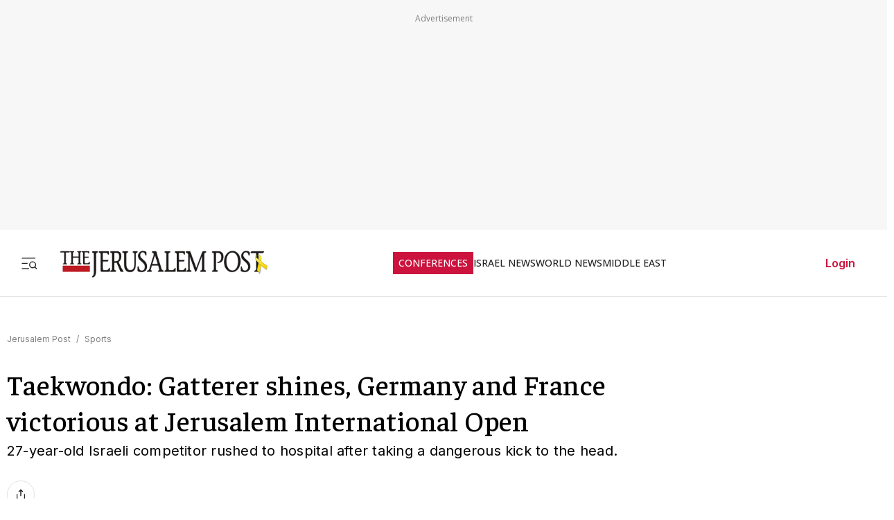

--- FILE ---
content_type: text/javascript
request_url: https://rumcdn.geoedge.be/f7ae3efe-f9e8-44be-8cf9-3b564afd5f4b/grumi.js
body_size: 93157
content:
var grumiInstance = window.grumiInstance || { q: [] };
(function createInstance (window, document, options = { shouldPostponeSample: false }) {
	!function r(i,o,a){function s(n,e){if(!o[n]){if(!i[n]){var t="function"==typeof require&&require;if(!e&&t)return t(n,!0);if(c)return c(n,!0);throw new Error("Cannot find module '"+n+"'")}e=o[n]={exports:{}};i[n][0].call(e.exports,function(e){var t=i[n][1][e];return s(t||e)},e,e.exports,r,i,o,a)}return o[n].exports}for(var c="function"==typeof require&&require,e=0;e<a.length;e++)s(a[e]);return s}({1:[function(e,t,n){var r=e("./config.js"),i=e("./utils.js");t.exports={didAmazonWin:function(e){var t=e.meta&&e.meta.adv,n=e.preWinningAmazonBid;return n&&(t=t,!i.isEmptyObj(r.amazonAdvIds)&&r.amazonAdvIds[t]||(t=e.tag,e=n.amzniid,t.includes("apstag.renderImp(")&&t.includes(e)))},setAmazonParametersToSession:function(e){var t=e.preWinningAmazonBid;e.pbAdId=void 0,e.hbCid=t.crid||"N/A",e.pbBidder=t.amznp,e.hbCpm=t.amznbid,e.hbVendor="A9",e.hbTag=!0}}},{"./config.js":5,"./utils.js":24}],2:[function(e,t,n){var l=e("./session"),r=e("./urlParser.js"),m=e("./utils.js"),i=e("./domUtils.js").isIframe,f=e("./htmlParser.js"),g=e("./blackList").match,h=e("./ajax.js").sendEvent,o=".amazon-adsystem.com",a="/dtb/admi",s="googleads.g.doubleclick.net",e="/pagead/",c=["/pagead/adfetch",e+"ads"],d=/<iframe[^>]*src=['"]https*:\/\/ads.\w+.criteo.com\/delivery\/r\/.+<\/iframe>/g,u={};var p={adsense:{type:"jsonp",callbackName:"a"+ +new Date,getJsUrl:function(e,t){return e.replace("output=html","output=json_html")+"&callback="+t},getHtml:function(e){e=e[m.keys(e)[0]];return e&&e._html_},shouldRender:function(e){var e=e[m.keys(e)[0]],t=e&&e._html_,n=e&&e._snippet_,e=e&&e._empty_;return n&&t||e&&t}},amazon:{type:"jsonp",callbackName:"apstag.renderImp",getJsUrl:function(e){return e.replace("/admi?","/admj?").replace("&ep=%7B%22ce%22%3A%221%22%7D","")},getHtml:function(e){return e.html},shouldRender:function(e){return e.html}},criteo:{type:"js",getJsHtml:function(e){var t,n=e.match(d);return n&&(t=(t=n[0].replace(/iframe/g,"script")).replace(/afr.php|display.aspx/g,"ajs.php")),e.replace(d,t)},shouldRender:function(e){return"loading"===e.readyState}}};function y(e){var t,n=e.url,e=e.html;return n&&((n=r.parse(n)).hostname===s&&-1<c.indexOf(n.pathname)&&(t="adsense"),-1<n.hostname.indexOf(o))&&-1<n.pathname.indexOf(a)&&(t="amazon"),(t=e&&e.match(d)?"criteo":t)||!1}function v(r,i,o,a){e=i,t=o;var e,t,n,s=function(){e.src=t,h({type:"adfetch-error",meta:JSON.stringify(l.meta)})},c=window,d=r.callbackName,u=function(e){var t,n=r.getHtml(e),e=(l.bustedUrl=o,l.bustedTag=n,r.shouldRender(e));t=n,(t=f.parse(t))&&t.querySelectorAll&&(t=m.map(t.querySelectorAll("[src], [href]"),function(e){return e.src||e.href}),m.find(t,function(e){return g(e).match}))&&h({type:"adfetch",meta:JSON.stringify(l.meta)}),!a(n)&&e?(t=n,"srcdoc"in(e=i)?e.srcdoc=t:((e=e.contentWindow.document).open(),e.write(t),e.close())):s()};for(d=d.split("."),n=0;n<d.length-1;n++)c[d[n]]={},c=c[d[n]];c[d[n]]=u;var u=r.getJsUrl(o,r.callbackName),p=document.createElement("script");p.src=u,p.onerror=s,p.onload=function(){h({type:"adfetch-loaded",meta:JSON.stringify(l.meta)})},document.scripts[0].parentNode.insertBefore(p,null)}t.exports={shouldBust:function(e){var t,n=e.iframe,r=e.url,e=e.html,r=(r&&n&&(t=i(n)&&!u[n.id]&&y({url:r}),u[n.id]=!0),y({html:e}));return t||r},bust:function(e){var t=e.iframe,n=e.url,r=e.html,i=e.doc,o=e.inspectHtml;return"jsonp"===(e=p[y(e)]).type?v(e,t,n,o):"js"===e.type?(t=i,n=r,i=(o=e).getJsHtml(n),l.bustedTag=n,!!o.shouldRender(t)&&(t.write(i),!0)):void 0},checkAndBustFriendlyAmazonFrame:function(e,t){(e=e.defaultView&&e.defaultView.frameElement&&e.defaultView.frameElement.id)&&e.startsWith("apstag")&&(l.bustedTag=t)}}},{"./ajax.js":3,"./blackList":4,"./domUtils.js":8,"./htmlParser.js":13,"./session":21,"./urlParser.js":23,"./utils.js":24}],3:[function(e,t,n){var i=e("./utils.js"),o=e("./config.js"),r=e("./session.js"),a=e("./domUtils.js"),s=e("./jsUtils.js"),c=e("./methodCombinators.js").before,d=e("./tagSelector.js").getTag,u=e("./constants.js"),e=e("./natives.js"),p=e.fetch,l=e.XMLHttpRequest,m=e.Request,f=e.TextEncoder,g=e.postMessage,h=[];function y(e,t){e(t)}function v(t=null){i.forEach(h,function(e){y(e,t)}),h.push=y}function b(e){return e.key=r.key,e.imp=e.imp||r.imp,e.c_ver=o.c_ver,e.w_ver=r.wver,e.w_type=r.wtype,e.b_ver=o.b_ver,e.ver=o.ver,e.loc=location.href,e.ref=document.referrer,e.sp=r.sp||"dfp",e.cust_imp=r.cust_imp,e.cust1=r.meta.cust1,e.cust2=r.meta.cust2,e.cust3=r.meta.cust3,e.caid=r.meta.caid,e.scriptId=r.scriptId,e.crossOrigin=!a.isSameOriginWin(top),e.debug=r.debug,"dfp"===r.sp&&(e.qid=r.meta.qid),e.cdn=o.cdn||void 0,o.accountType!==u.NET&&(e.cid=r.meta&&r.meta.cr||123456,e.li=r.meta.li,e.ord=r.meta.ord,e.ygIds=r.meta.ygIds),e.at=o.accountType.charAt(0),r.hbTag&&(e.hbTag=!0,e.hbVendor=r.hbVendor,e.hbCid=r.hbCid,e.hbAdId=r.pbAdId,e.hbBidder=r.pbBidder,e.hbCpm=r.hbCpm,e.hbCurrency=r.hbCurrency),"boolean"==typeof r.meta.isAfc&&(e.isAfc=r.meta.isAfc,e.isAmp=r.meta.isAmp),r.meta.hasOwnProperty("isEBDA")&&"%"!==r.meta.isEBDA.charAt(0)&&(e.isEBDA=r.meta.isEBDA),r.pimp&&"%_pimp%"!==r.pimp&&(e.pimp=r.pimp),void 0!==r.pl&&(e.preloaded=r.pl),e.site=r.site||a.getTopHostname(),e.site&&-1<e.site.indexOf("safeframe.googlesyndication.com")&&(e.site="safeframe.googlesyndication.com"),e.isc=r.isc,r.adt&&(e.adt=r.adt),r.isCXM&&(e.isCXM=!0),e.ts=+new Date,e.bdTs=o.bdTs,e}function w(t,n){var r=[],e=i.keys(t);return void 0===n&&(n={},i.forEach(e,function(e){void 0!==t[e]&&void 0===n[e]&&r.push(e+"="+encodeURIComponent(t[e]))})),r.join("&")}function E(e){e=i.removeCaspr(e),e=r.doubleWrapperInfo.isDoubleWrapper?i.removeWrapperXMP(e):e;return e=4e5<e.length?e.slice(0,4e5):e}function j(t){return function(){var e=arguments[0];return e.html&&(e.html=E(e.html)),e.tag&&(e.tag=E(e.tag)),t.apply(this,arguments)}}e=c(function(e){var t;e.hasOwnProperty("byRate")&&!e.byRate||(t=a.getAllUrlsFromAllWindows(),"sample"!==e.r&&"sample"!==e.bdmn&&t.push(e.r),e[r.isPAPI&&"imaj"!==r.sp?"vast_content":"tag"]=d(),e.urls=JSON.stringify(t),e.hc=r.hc,e.vastUrls=JSON.stringify(r.vastUrls),delete e.byRate)}),c=c(function(e){e.meta=JSON.stringify(r.meta),e.client_size=r.client_size});function O(e,t){var n=new l;n.open("POST",e),n.setRequestHeader("Content-type","application/x-www-form-urlencoded"),n.send(w(t))}function A(t,e){return o=e,new Promise(function(t,e){var n=(new f).encode(w(o)),r=new CompressionStream("gzip"),i=r.writable.getWriter();i.write(n),i.close(),new Response(r.readable).arrayBuffer().then(function(e){t(e)}).catch(e)}).then(function(e){e=new m(t,{method:"POST",body:e,mode:"no-cors",headers:{"Content-type":"application/x-www-form-urlencoded","Accept-Language":"gzip"}});p(e)});var o}function T(e,t){p&&window.CompressionStream?A(e,t).catch(function(){O(e,t)}):O(e,t)}function _(e,t){r.hasFrameApi&&!r.frameApi?g.call(r.targetWindow,{key:r.key,request:{url:e,data:t}},"*"):T(e,t)}r.frameApi&&r.targetWindow.addEventListener("message",function(e){var t=e.data;t.key===r.key&&t.request&&(T((t=t.request).url,t.data),e.stopImmediatePropagation())});var I,x={};function k(r){return function(n){h.push(function(e){if(e&&e(n),n=b(n),-1!==r.indexOf(o.reportEndpoint,r.length-o.reportEndpoint.length)){var t=r+w(n,{r:!0,html:!0,ts:!0});if(!0===x[t]&&!(n.rbu||n.is||3===n.rdType||n.et))return}x[t]=!0,_(r,n)})}}let S="https:",C=S+o.apiUrl+o.reportEndpoint;t.exports={sendInit:s.once(c(k(S+o.apiUrl+o.initEndpoint))),sendReport:e(j(k(S+o.apiUrl+o.reportEndpoint))),sendError:k(S+o.apiUrl+o.errEndpoint),sendDebug:k(S+o.apiUrl+o.dbgEndpoint),sendStats:k(S+o.apiUrl+(o.statsEndpoint||"stats")),sendEvent:(I=k(S+o.apiUrl+o.evEndpoint),function(e,t){var n=o.rates||{default:.004},t=t||n[e.type]||n.default;Math.random()<=t&&I(e)}),buildRbuReport:e(j(b)),sendRbuReport:_,processQueue:v,processQueueAndResetState:function(){h.push!==y&&v(),h=[]},setReportsEndPointAsFinished:function(){x[C]=!0},setReportsEndPointAsCleared:function(){delete x[C]}}},{"./config.js":5,"./constants.js":6,"./domUtils.js":8,"./jsUtils.js":14,"./methodCombinators.js":16,"./natives.js":17,"./session.js":21,"./tagSelector.js":22,"./utils.js":24}],4:[function(e,t,n){var d=e("./utils.js"),r=e("./config.js"),u=e("./urlParser.js"),i=r.domains,o=r.clkDomains,e=r.bidders,a=r.patterns.wildcards;var s,p={match:!1};function l(e,t,n){return{match:!0,bdmn:e,ver:t,bcid:n}}function m(e){return e.split("").reverse().join("")}function f(n,e){var t,r;return-1<e.indexOf("*")?(t=e.split("*"),r=-1,d.every(t,function(e){var e=n.indexOf(e,r+1),t=r<e;return r=e,t})):-1<n.indexOf(e)}function g(e,t,n){return d.find(e,t)||d.find(e,n)}function h(e){return e&&"1"===e.charAt(0)}function c(c){return function(e){var n,r,i,e=u.parse(e),t=e&&e.hostname,o=e&&[e.pathname,e.search,e.hash].join("");if(t){t=[t].concat((e=(e=t).split("."),d.fluent(e).map(function(e,t,n){return n.shift(),n.join(".")}).val())),e=d.map(t,m),t=d.filter(e,function(e){return void 0!==c[e]});if(t&&t.length){if(e=d.find(t,function(e){return"string"==typeof c[e]}))return l(m(e),c[e]);var a=d.filter(t,function(e){return"object"==typeof c[e]}),s=d.map(a,function(e){return c[e]}),e=d.find(s,function(t,e){return r=g(d.keys(t),function(e){return f(o,e)&&h(t[e])},function(e){return f(o,e)}),n=m(a[e]),""===r&&(e=s[e],i=l(n,e[r])),r});if(e)return l(n,e[r],r);if(i)return i}}return p}}function y(e){e=e.substring(2).split("$");return d.map(e,function(e){return e.split(":")[0]})}t.exports={match:function(e,t){var n=c(i);return t&&"IFRAME"===t.toUpperCase()&&(t=c(o)(e)).match?(t.rdType=2,t):n(e)},matchHB:(s=c(e),function(e){var e=e.split(":"),t=e[0],e=e[1],e="https://"+m(t+".com")+"/"+e,e=s(e);return e.match&&(e.bdmn=t),e}),matchAgainst:c,matchPattern:function(t){var e=g(d.keys(a),function(e){return f(t,e)&&h(a[e])},function(e){return f(t,e)});return e?l("pattern",a[e],e):p},isBlocking:h,getTriggerTypes:y,removeTriggerType:function(e,t){var n,r=(i=y(e.ver)).includes(t),i=1<i.length;return r?i?(e.ver=(n=t,(r=e.ver).length<2||"0"!==r[0]&&"1"!==r[0]||"#"!==r[1]||(i=r.substring(0,2),1===(t=r.substring(2).split("$")).length)?r:0===(r=t.filter(function(e){var t=e.indexOf(":");return-1===t||e.substring(0,t)!==n})).length?i.slice(0,-1):i+r.join("$")),e):p:e}}},{"./config.js":5,"./urlParser.js":23,"./utils.js":24}],5:[function(e,t,n){t.exports={"ver":"0.1","b_ver":"0.5.480","blocking":true,"rbu":0,"silentRbu":0,"signableHosts":[],"onRbu":1,"samplePercent":-1,"debug":true,"accountType":"publisher","impSampleRate":0.007,"statRate":0.05,"apiUrl":"//gw.geoedge.be/api/","initEndpoint":"init","reportEndpoint":"report","statsEndpoint":"stats","errEndpoint":"error","dbgEndpoint":"debug","evEndpoint":"event","filteredAdvertisersEndpoint":"v1/config/filtered-advertisers","rdrBlock":true,"ipUrl":"//rumcdn.geoedge.be/grumi-ip.js","altTags":[],"hostFilter":[],"maxHtmlSize":0.4,"reporting":true,"advs":{},"creativeWhitelist":{},"heavyAd":false,"cdn":"cloudfront","domains":{"ofni.htaprider.2ue-og":"1#1:64533","pohs.hcetiaor.ndc":"1#1:64533","moc.oitesiw.nemhenba":"1#1:64533","ofni.htaprider.capa-og":"1#1:64533","moc.pohscitatseht.t":"1#1:64533","moc.enilnosivarts":"1#1:64533","ten.tnorfduolc.g79cvqs8do9p3d":"1#1:64533","pot.063htapecart":"1#1:64533","zyx.daibompxe":"1#1:64533","moc.tsez-ocip":"1#1:64533","moc.n699c":"1#1:64533","moc.kkcilcymkcart":"1#1:64533","ofni.niahcruoy.70624-deef":"1#1:64533","ofni.htaprider.2su-og":"1#1:64533","moc.snalperacidem5202":"1#1:64533","zyx.kutal-5mrex":"1#1:64533","moc.egnahcxesdani":"1#1:64533","moc.dib-yoj.ed-pmi-vda":"1#1:64533","ten.tnorfduolc.zjnukhvghq9o2d":"1#1:64533","moc.slaedteltuowbb.www":"1#1:64533","moc.uasdrawerhsalf":"1#1:64533","ppa.yfilten.f80e291c-65608091106202-taigalp-eralfduolc":"1#1:64533","ppa.yfilten.50ff2576-25358091106202-taigalp-eralfduolc":"1#1:64533","ppa.yfilten.a79c8b62-93100191106202-taigalp-eralfduolc":"1#1:64533","moc.tnegaecnarusniva":"1#1:64533","ur.98sedoa":"1#1:64533","enilno.okovokivevapoz":"1#1:64533","moc.omajoweluyug":"1#1:64533","gro.noixenif":"1#1:64533","moc.bewramuktikna":"1#1:64533","moc.tsorf-neerg":"1#1:64533","dlrow.oviteitonelu":"1#1:64533","dlrow.tneliiroxew":"1#1:64533","etis.ratceneert":"1#1:64533","uci.toom":"1#1:64533","uoyc.uchuhcetiem":"1#1:64533","moc.kpaquos":"1#1:64533","moc.emerfulfer":"1#1:64533","gro.reggolbi.emohoeg":"1#1:64533","moc.xxamomemorp":"1#1:64533","moc.elas-seohsscisa.www":"1#1:64533","ppa.naecolatigidno.683b5-ppa-eltrut-aes":"1#1:64533","kcilc.teslut":"1#1:64533","ppa.yfilten.a8981dfe-34348091106202-taigalp-eralfduolc":"1#1:64533","ppa.naecolatigidno.g94do-4-ppa-eltrut-aes":"1#1:64533","moc.latrophcetegdirb.007v8e37ccbuh0mu0n5d":"1#1:64533","uci.hgihswen":"1#1:64533","moc.rekihsemaj":"1#1:64533","moc.enoz-niargdaer.apl":"1#1:64533","ppa.naecolatigidno.eiuvv-ppa-hsifrats":"1#1:64533","moc.lutnam-ikohnapot":"1#1:64533","su.swenepocsgnidnert":"1#1:64533","su.swenweivraelc":"1#1:64533","moc.nozartuen":"1#1:64533","moc.ppaukoreh.079b09f0a734-15343-dnalsi-dedraug":"1#1:64533","moc.doownnof":"1#1:64533","enilno.sgabdnahetot":"1#1:64533","gro.wontesermils":"1#1:64533","moc.buhzzubdar.apl":"1#1:64533","moc.sucoftcideneb":"1#1:64533","moc.latrophcetegdirb.0ef9je37ccbuhoiqan5d":"1#1:64533","ved.segap.re5-0pp.88b6a5f2":"1#1:64533","moc.golbesuaidem.apl":"1#1:64533","em.leuf":"1#1:64533","moc.etinuworg":"1#1:64533","moc.2bezalbkcab.500-tsae-su.3s.060moctodtfosniwwwessiws":"1#1:64533","moc.reffoteg2zc.og":"1#1:64533","ppa.naecolatigidno.qzpqi-ppa-nihcru":"1#1:64533","wohs.tih":"1#1:64533","moc.buhtsitpab":"1#1:64533","gro.ekolydnac":"1#1:64533","ten.dferuza.10z.xafewf3eed7dxbdd-vic":"1#1:64533","zyx.vdaelacs.rkcrt":"1#1:64533","moc.ketuz-mivah.3rt":"1#1:64533","moc.gatbm":"1#1:64533","moc.gnifrus-tsaf":"1#1:64533","pot.xelfdib.zaktn":"1#1:64533","pot.xelfdib.gskt":"1#1:64533","moc.lairteerflla.2v":"1#1:64533","pot.buhrider":"1#1:64533","moc.xdanoev.10-xda":"1#1:64533","uci.dartmuelortep.trats":"1#1:64533","gro.roxevtessa":"1#1:64533","ppa.yfilten.4d0f5837-00148091106202-taigalp-eralfduolc":"1#1:64533","evil.68qb7":"1#1:64533","ppa.yfilten.83590cc5-92421191106202-taigalp-eralfduolc":"1#1:64533","moc.eslupabidam":"1#1:64533","pj.elaselohwuojiloj":"1#1:64533","ofni.prw-legne":"1#1:64533","moc.sdnertehthctam":"1#1:64533","ur.ngisedorp-sm":"1#1:64533","moc.etageledroferiugcm":"1#1:64533","moc.swenssolthgiewteg":"1#1:64533","ni.oc.yfirevnamuh.g6imce37ccbuh08h5n5d":"1#1:64533","moc.lf052acirema":"1#1:64533","gro.rotaluclacsdarit":"1#1:64533","moc.hguonaswap":"1#1:64533","moc.edklcda":"1#1:64533","ten.xet-ahpla":"1#1:64533","etis.avonrepus-ogib":"1#1:64533","etis.esrevspohs":"1#1:64533","orp.repotnakres":"1#1:64533","etis.erehpsraeg":"1#1:64533","etis.egdirtfihs":"1#1:64533","etis.rotcevdaor":"1#1:64533","etis.dulasoculg":"1#1:64533","erots.pohsraey22yppah":"1#1:64533","moc.77niwaport.www":"1#1:64533","moc.ydecul":"1#1:64533","moc.bewtibrosaidem":"1#1:64533","ur.puorgepipylop":"1#1:64533","moc.xyk-ragus":"1#1:64533","ppa.naecolatigidno.vqbju-ppa-hsifnoil":"1#1:64533","ppa.naecolatigidno.lim2k-ppa-surlaw":"1#1:64533","moc.llawesnefedlatigid.gla66e37ccbuh0p4sm5d":"1#1:64533","ppa.yfilten.89ddfd7c-24448091106202-taigalp-eralfduolc":"1#1:64533","ppa.yfilten.435bb775-13448091106202-taigalp-eralfduolc":"1#1:64533","moc.latrophcetegdirb.gjfe8e37ccbuh8qmvm5d":"1#1:64533","moc.laicnanif-noznif":"1#1:64533","latigid.enalssarb":"1#1:64533","moc.enozelibomtrams":"1#1:64533","moc.buhenilidem":"1#1:64533","moc.buhrewot-bew":"1#1:64533","pj.eivom-namgninnur-eht":"1#1:64533","moc.laudividnikle":"1#1:64533","su.peekhsalf":"1#1:64533","us.elyzqv":"1#1:64533","pohs.ecnerefertenbew6202":"1#1:64533","zyx.akanasemakpohs":"1#1:64533","sotua.mialcnoipmahclaedtrams.www":"1#1:64533","ppa.naecolatigidno.ycptz-ppa-hsifrats":"1#1:64533","moc.dirgaidemwolf":"1#1:64533","moc.plehlatsyrcecaps.dnal":"1#1:64533","moc.knarniftrams.og":"1#1:64533","moc.krt4bbzqo.www":"1#1:64533","moc.xojwfiiv.s":"1#1:64533","uoyc.02swenyraunaj":"1#1:64533","kcilc.tsacobor":"1#1:64533","orp.essidirdec":"1#1:64533","ofni.zagtiforpetfengk":"1#1:64533","wp.yartnadrev.rh":"1#1:64533","moc.lanruojssenlleweroc.satinretea":"1#1:64533","gro.uoysekil.nocmeg":"1#1:64533","orp.buhtylana.ffa":"1#1:64533","moc.sgtke.ndc":"1#1:64533","ur.ffoknit.ndc-tenartxe":"1#1:64533","pohs.ynnusolleh":"1#1:64533","eniw.tropbewlausac":"1#1:64533","moc.gatbm.ndc":"1#1:64533","moc.ecarsussap.441075-tsetal":"1#1:64533","smetsys.draugefaselibom":"1#1:64533","ofni.htaprider.rtluv-og":"1#1:64533","kni.niw2niw":"1#1:64533","ten.etaberteg.c8ix4":"1#1:64533","ten.tnorfduolc.a7ftfuq9zux42d":"1#1:64533","enilno.kcartgma.kcart":"1#1:64533","ofni.htaprider.3su-og":"1#1:64533","moc.ridergnorts":"1#1:64533","moc.krowtenplehtifeneb":"1#1:64533","moc.sdaderk":"1#1:64533","moc.pezpmjcm":"1#1:64533","moc.etinutseuq":"1#1:64533","ppa.yfilten.b50cffff-93148091106202-taigalp-eralfduolc":"1#1:64533","ppa.yfilten.af116cde-62959091106202-taigalp-eralfduolc":"1#1:64533","orp.lfaeltitna":"1#1:64533","moc.gnikjilegrevteiderk":"1#1:64533","ppa.naecolatigidno.vyvzf-ppa-laes":"1#1:64533","moc.ppaukoreh.6a2cfc976c07-5bew-hsif-rats":"1#1:64533","pohs.2011-oaciutitser-ortsiger":"1#1:64533","moc.sirap-ecnagele-nosiam":"1#1:64533","moc.utasrebokoj":"1#1:64533","ur.ayella-neris":"1#1:64533","ten.swodniw.eroc.bew.31z.as4x42esa":"1#1:64533","ur.ruot-tbb":"1#1:64533","etis.cdsacb.www":"1#1:64533","etis.sgnidaerpot":"1#1:64533","evil.kuserucesderetsigercp":"1#1:64533","moc.cllwowstif.yreviled":"1#1:64533","bulc.nzivnif":"1#1:64533","orp.ockukuh":"1#1:64533","orp.kukuharobya":"1#1:64533","dlrow.oxemirolys":"1#1:64533","zyx.fitarapmocel":"1#1:64533","moc.ppaukoreh.9de34946f6f0-rocedlerua":"1#1:64533","moc.bewtibrosaidem.www":"1#1:64533","gro.reggolbi.airotserp":"1#1:64533","etis.searikot":"1#1:64533","orp.lddasfonom":"1#1:64533","moc.ilijtebniw.awp":"1#1:64533","etis.atroptfig":"1#1:64533","ppa.yfilten.444a2e83-35159091106202-taigalp-eralfduolc":"1#1:64533","dlrow.aneltud":"1#1:64533","moc.snanif-hsac":"1#1:64533","oi.sppareniatnoceruza.tsaenapaj.934d67aa-dnuorgwolley.4212pppjjss":"1#1:64533","zyx.noitucexe-hsac":"1#1:64533","ur.ycamitnituoba":"1#1:64533","kcilc.artyv":"1#1:64533","moc.rfkainamofni":"1#1:64533","su.elavetinarg":"1#1:64533","ac.erehstratsssenisub":"1#1:64533","wocsom.ymedacarebyc":"1#1:64533","ten.swodniw.eroc.bew.31z.3110913033e3033e3033e":"1#1:64533","ten.swodniw.eroc.bew.31z.7110913033e3033e3033e":"1#1:64533","ur.ecilrebaf":"1#1:64533","moc.su.edoc-omorp-teboor":"1#1:64533","orp.eidawgerps":"1#1:64533","moc.buhdaereirots.apl":"1#1:64533","moc.woonrohcnabew.apl":"1#1:64533","moc.sfbnoaspp":"1#1:64533","dlrow.rohtler":"1#1:64533","kcilc.cirdeo":"1#1:64533","ppa.yfilten.075652c2-10659002106202-taigalp-eralfduolc":"1#1:64533","em.gssm.jwdfbn":"1#1:64533","ppa.yfilten.7735efc5-93500102106202-taigalp-eralfduolc":"1#1:64533","evil.sllawnajortitna":"1#1:64533","ten.notkcilc":"1#1:64533","moc.hsilbupdagnitekram":"1#1:64533","moc.ecarsussap.347965-tsetal":"1#1:64533","moc.musuw.ndc":"1#1:64533","moc.sesulplexip.tsaesu-btr":"1#1:64533","moc.xmznel.2s":"1#1:64533","moc.ecarsussap.067965-tsetal":"1#1:64533","ved.segap.avatrekcolbda":"1#1:64533","ten.tnorfduolc.g4pvzepdaeq1d":"1#1:64533","pohs.zaryov":"1#1:64533","pohs.xr5ajw.www":"1#1:64533","gnitekram.scitilanaoes":"1#1:64533","moc.enozlumrofhcet.apl":"1#1:64533","ur.osloohcs":"1#1:64533","moc.nedragrofemoh":"1#1:64533","moc.abuzusayog":"1#1:64533","ppa.yfilten.6c3c62e7-00455191106202-taigalp-eralfduolc":"1#1:64533","ppa.yfilten.72ff5f-serojafla-gnivirht--5ed8600790f7f35ce815e696":"1#1:64533","ac.noitcasetimgarhpoiratno":"1#1:64533","su.yliadsucofdnert":"1#1:64533","moc.sbojppv":"1#1:64533","moc.808tnithserf":"1#1:64533","moc.tuobmixam":"1#1:64533","enilno.ssenippahfosterces":"1#1:64533","etis.etiusqbb":"1#1:64533","etis.uiuoy":"1#1:64533","zyx.repleh-efil-looc":"1#1:64533","moc.eivaledetuoralrus":"1#1:64533","etis.mooldnaexul":"1#1:64533","erots.pohsraey42yppah":"1#1:64533","erots.nozyr":"1#1:64533","erots.dnertenoz":"1#1:64533","ed.trepxe-airaniluk":"1#1:64533","moc.zmolk":"1#1:64533","moc.egarevoctifenebpleh":"1#1:64533","evil.kuerucesdetroppuscp":"1#1:64533","kcilc.uunohegaz":"1#1:64533","moc.sreverofyromem.latrop":"1#1:64533","moc.lacsif-hsac":"1#1:64533","moc.ofypyh":"1#1:64533","ecaps.ecaps8maerd":"1#1:64533","ppa.yfilten.99da6491-15441191106202-taigalp-eralfduolc":"1#1:64533","moc.ledomnoisivgolb":"1#1:64533","ten.swodniw.eroc.bew.31z.c4x42asac":"1#1:64533","moc.ppaukoreh.683742fcb16a-31546-yenruoj-sseleman":"1#1:64533","ten.swodniw.eroc.bolb.aruvvnonmeefpsijanhd2103":"1#1:64533","moc.desutaesatidneb":"1#1:64533","ten.swodniw.eroc.bew.31z.cruuganuu":"1#1:64533","etis.uuuotian":"1#1:64533","evil.kuytirucesevitcacp":"1#1:64533","moc.ycnegabuetisgolb":"1#1:64533","ten.swodniw.eroc.bolb.ziterxkunvebblpcnfhd5203":"1#1:64533","etis.tluavxinoyrk":"1#1:64533","moc.maerdruolev":"1#1:64533","ppa.naecolatigidno.jv9wu-ppa-hsifyllej":"1#1:64533","ten.swodniw.eroc.bew.91z.1uyynolkimfe":"1#1:64533","niw.u84ocnip":"1#1:64533","ur.1srukenilno":"1#1:64533","moc.emduoltaraeh.dnal":"1#1:64533","ur.akdiksgolatakcilrebaf":"1#1:64533","moc.ipsoog":"1#1:64533","ofni.gnabgnolpohc":"1#1:64533","ppa.yfilten.7c3ceeb8-72839002106202-taigalp-eralfduolc":"1#1:64533","etis.erocaralos":"1#1:64533","em.gssm.a8sbx":"1#1:64533","wp.yartnadrev.rp":"1#1:64533","moc.avrueop.pl":"1#1:64533","ppa.yfilten.26ce57e0-92010102106202-taigalp-eralfduolc":"1#1:64533","moc.aidemlatigidytiliga.4v-ue-btr":"1#1:64533","moc.tnimerans.tcetorp":"1#1:64533","moc.gnidemdevlohp":"1#1:64533","pohs.drawerxdoof":"1#1:64533","moc.osuogooed.nemhenba":"1#1:64533","ofni.og7etadpu":"1#1:64533","moc.6ndcmb.ndc":"1#1:64533","ecaps.bewpot":"1#1:64533","moc.esecivrestlob.gnikcart":"1#1:64533","gs.pnf":"1#1:64533","enilno.eltsenrovalf":"1#1:64533","ppa.yfilten.5dbedec3-02908091106202-taigalp-eralfduolc":"1#1:64533","ppa.yfilten.6671e5ab-85248091106202-taigalp-eralfduolc":"1#1:64533","ppa.yfilten.fa2e73a0-25248091106202-taigalp-eralfduolc":"1#1:64533","ppa.yfilten.78519472-30300191106202-taigalp-eralfduolc":"1#1:64533","ppa.yfilten.772e40a9-53900191106202-taigalp-eralfduolc":"1#1:64533","orp.iadosaudnu":"1#1:64533","gro.taerg-si.anora":"1#1:64533","moc.ksatewdaer.apl":"1#1:64533","moc.ksatewdaer":"1#1:64533","yb.lebem-askela":"1#1:64533","moc.ppaukoreh.465f7831ee49-1bew-hsif-rats":"1#1:64533","orp.dacasnocnif":"1#1:64533","ur.ksmsucricorp":"1#1:64533","gro.pohsymsti":"1#1:64533","moc.ytfut-tigr-pmuht":"1#1:64533","ten.nerohseresseb":"1#1:64533","etis.rasauq-ogib":"1#1:64533","etis.zcemia":"1#1:64533","etis.sixenylativ":"1#1:64533","etis.nedeoiduts":"1#1:64533","moc.latrophcetegdirb.gbg6nd37ccbuhgnoem5d":"1#1:64533","erots.pohsraey12yppah":"1#1:64533","moc.ifofo":"1#1:64533","gro.draob-ym.potneuq":"1#1:64533","zyx.nalanasmok":"1#1:64533","moc.latrophcetegdirb.02f80e37ccbuh8m5nm5d":"1#1:64533","zyx.seyadotsruoysti":"1#1:64533","orp.rgnirvoraj":"1#1:64533","golb.eruphtlaeheht":"1#1:64533","moc.lairotrevdaedart":"1#1:64533","etis.evrevlaryp":"1#1:64533","gro.colehucflanoissergnoc":"1#1:64533","zyx.erotsadarp":"1#1:64533","ecaps.vdekciw":"1#1:64533","moc.htlaehsnem-emirp":"1#1:64533","gro.siuhtsloottegdub":"1#1:64533","moc.xamorpomem":"1#1:64533","moc.sgnihtolc-ytfin":"1#1:64533","ur.ailotanafoerif":"1#1:64533","moc.noskcirekcire":"1#1:64533","moc.kmoykotgnikoob":"1#1:64533","moc.tenerevocsidpot":"1#1:64533","etis.agru":"1#1:64533","pohs.orokuy":"1#1:64533","kcilc.tniopofni":"1#1:64533","oi.bew24.oneeuq":"1#1:64533","ni.oc.yfirevnamuh.0fabte37ccbuho46kn5d":"1#1:64533","ppa.yfilten.867bc335-72200102106202-taigalp-eralfduolc":"1#1:64533","su.eviltsoobyromem":"1#1:64533","ppa.yfilten.78c48780-91410102106202-taigalp-eralfduolc":"1#1:64533","pot.edondib.buekrt":"1#1:64533","ofni.htaprider.ue-og":"1#1:64533","moc.semit-lacitcat":"1#1:64533","moc.321eunevahcnif":"1#1:64533","ofni.norfssepsz.op":"1#1:64533","zyx.eyeeulav":"1#1:64533","ten.dferuza.10z.fc7cmdkfeeva0hya-eex":"1#1:64533","oi.citamdib.611sda":"1#1:64533","moc.sr1m":"1#1:64533","zyx.urnopuciovt":"1#1:64533","moc.8831agem":"1#1:64533","moc.wohsdnilbeht":"1#1:64533","moc.300ygolonhcet-gnivres.krt":"1#1:64533","moc.gnisitrevdavitciderp":"1#1:64533","etis.aroxei":"1#1:64533","moc.remagehtnai":"1#1:64533","ppa.yfilten.49a2fe8a-60148091106202-taigalp-eralfduolc":"1#1:64533","uci.emulov-hsac":"1#1:64533","moc.42ssenllewyliad.www":"1#1:64533","ppa.yfilten.c45e0666-00859091106202-taigalp-eralfduolc":"1#1:64533","ppa.yfilten.40400d11-31100191106202-taigalp-eralfduolc":"1#1:64533","kcilc.gniniart-hsac":"1#1:64533","zyx.rotacidni-hsac":"1#1:64533","moc.ledomnoisivgolb.apl":"1#1:64533","zzub.sebivtpesrelos":"1#1:64533","moc.yrotsnamowssenlew.xm-xaluco":"1#1:64533","ofni.yssruk-ia":"1#1:64533","moc.inisid-amuc-raseb-gnanem":"1#1:64533","moc.xamomemorp":"1#1:64533","moc.diarbswollofyllacificeps":"1#1:64533","moc.aviqoramlys":"1#1:64533","ved.segap.i31-3op.39757d82":"1#1:64533","ur.rac-rks":"1#1:64533","pohs.elastoobdnalrebmit-su.www":"1#1:64533","orp.euqitamuenp-deeps":"1#1:64533","etis.rovalfemoh":"1#1:64533","erots.orpnekot":"1#1:64533","moc.rotadilav-lmth-evil":"1#1:64533","enilno.apaxetamixanimexat":"1#1:64533","nopq.izivnif":"1#1:64533","etis.sepicerfodlrow":"1#1:64533","erots.yxalagpohshtolc":"1#1:64533","pot.gnittrow":"1#1:64533","etis.tnalpexul":"1#1:64533","etis.xevidua":"1#1:64533","etis.dooftepcinagro":"1#1:64533","moc.shtapnerw":"1#1:64533","uoyc.uchuhcetiem.www":"1#1:64533","moc.staerternavlis":"1#1:64533","cc.350lpaport":"1#1:64533","moc.tsezvul":"1#1:64533","moc.zsobiv":"1#1:64533","pohs.tfigdnayot":"1#1:64533","moc.nmnoitcurtsnocjt.www":"1#1:64533","pohs.relootbewgnitsal":"1#1:64533","mac.bebnvvnr":"1#1:64533","uci.daerps-hsac":"1#1:64533","etis.ytuaebswen":"1#1:64533","zyx.nur2teb":"1#1:64533","ppa.yfilten.6d5d245b-25759091106202-taigalp-eralfduolc":"1#1:64533","moc.anutenacra":"1#1:64533","moc.ogajkinakem":"1#1:64533","moc.10ekatspivqbb":"1#1:64533","moc.sulpyromemorp":"1#1:64533","moc.esiwsucofeht":"1#1:64533","etis.agru.www":"1#1:64533","moc.ppaukoreh.d81fb56cdc10-89187-rot-gnimoolb":"1#1:64533","kcilc.naelusib.ue":"1#1:64533","moc.sthgil-stroper-daer":"1#1:64533","moc.6202dni":"1#1:64533","ppa.naecolatigidno.d2vj4-ppa-krahs":"1#1:64533","kcilc.sailekuk":"1#1:64533","latigid.nidnelb":"1#1:64533","moc.ppaukoreh.d992e53cefc8-mutcnasneergeht":"1#1:64533","ofni.suortsewokutaol":"1#1:64533","ur.bupsur":"1#1:64533","moc.potbuhrevocsid":"1#1:64533","moc.arueoh.pl":"1#1:64533","moc.dnmbs.ue.bi":"1#1:64533","moc.noisufsbup-sda.b-rekcart":"1#1:64533","moc.as.krapsykcul":"1#1:64533","moc.oeevo.sda.401sda":"1#1:64533","ten.dferuza.10z.metg5hyevhdfuead-yrc":"1#1:64533","aidem.irt.4v-ue-btr":"1#1:64533","ten.dferuza.10z.2eybzhxerhgbjgca-rle":"1#1:64533","moc.xdanoev.20-xda":"1#1:64533","moc.ruzah-konib.3rt":"1#1:64533","moc.btrosdaeuh.4v-tsaesu-btr":"1#1:64533","moc.a1sm.ndc":"1#1:64533","oi.citamdib.711sda":"1#1:64533","moc.sdaderk.ndc":"1#1:64533","moc.elytsyhtlaeheb":"1#1:64533","ofni.htaprider.4su-og":"1#1:64533","moc.danosiof.st":"1#1:64533","moc.ecarsussap.331175-tsetal":"1#1:64533","ofni.htaprider.9su-og":"1#1:64533","enilno.umenomotipezepexifem":"1#1:64533","moc.sgnivas-negtxen":"1#1:64533","moc.yliadssenlleworuen":"1#1:64533","skcor.ymedacamumitpo.www":"1#1:64533","ppa.yfilten.f9fab54b-45518091106202-taigalp-eralfduolc":"1#1:64533","evil.ababerp":"1#1:64533","ppa.yfilten.fbdeb2a6-32200191106202-taigalp-eralfduolc":"1#1:64533","ppa.yfilten.26791cf9-00300191106202-taigalp-eralfduolc":"1#1:64533","ppa.yfilten.3eda881d-51210191106202-taigalp-eralfduolc":"1#1:64533","moc.tiforp-noznif":"1#1:64533","pot.adadpol":"1#1:64533","pj.hcraeser-uresagas":"1#1:64533","pohs.tawehcla":"1#1:64533","moc.swengnikaerb-ku":"1#1:64533","moc.orpsudilav":"1#1:64533","moc.xf-tahc":"1#1:64533","latigid.xemep-esrup":"1#1:64533","etis.rettalpemoh":"1#1:64533","moc.arexitnalemivaro":"1#1:64533","etis.emhtiwdoofekam":"1#1:64533","etis.erehpsetingi":"1#1:64533","etis.rocedelytsefil":"1#1:64533","moc.ppaukoreh.a50d1b58e06c-17637-erips-krats":"1#1:64533","ofni.ailaveron":"1#1:64533","eno.draobhsad-eulb":"1#1:64533","dlrow.laxivnerot":"1#1:64533","zyx.puorg-sotarts.xart":"1#1:64533","moc.golbotsevol.onaimo":"1#1:64533","oi.bew24.onaimo":"1#1:64533","ppa.naecolatigidno.kpcw3-ppa-hsifknom":"1#1:64533","uoyc.91swenyraunaj":"1#1:64533","moc.balhcraeserorberec":"1#1:64533","zyx.emulov-hsac":"1#1:64533","ppa.yfilten.4a69c668-32859091106202-taigalp-eralfduolc":"1#1:64533","moc.buhenilidem.apl":"1#1:64533","moc.llawesnefedlatigid.grpnae37ccbuhgml3n5d":"1#1:64533","moc.cllgnitniapgnihsawerusserpnotlef":"1#1:64533","ppa.naecolatigidno.lmwym-ppa-retsyo":"1#1:64533","gro.ocvebykcul":"1#1:64533","etis.lpnierac":"1#1:64533","ppa.naecolatigidno.wbzku-ppa-llehsaes":"1#1:64533","ur.morphcetnim":"1#1:64533","moc.reffoedargpuhtab":"1#1:64533","pot.amla-reteew-stiaw":"1#1:64533","ur.61radel":"1#1:64533","ur.orpvonivtil":"1#1:64533","ten.swodniw.eroc.bew.31z.yradnoces-4110913033e3033e3033e":"1#1:64533","gro.noitadnuofhcaertuoelbaniatsus":"1#1:64533","moc.buhzzubdar":"1#1:64533","moc.acemirproines":"1#1:64533","moc.ihzoagdq":"1#1:64533","moc.sedittfardbew.apl":"1#1:64533","moc.hsifratstnaligiv":"1#1:64533","ur.cilrebafevaliem":"1#1:64533","ppa.naecolatigidno.t6j3i-ppa-hsifnwolc":"1#1:64533","moc.potbuhrevocsid.apl":"1#1:64533","enilno.yromemtaerg":"1#1:64533","evil.eciovamzalp":"1#1:64533","moc.deloac":"1#1:64533","moc.btrtnenitnoctniop":"1#1:64533","ten.yawa-em-llor":"1#1:64533","ofni.htaprider.5su-og":"1#1:64533","etis.wolebemwollof":"1#1:64533","moc.3ta3rg-os":"1#1:64533","moc.lessuoreicul":"1#1:64533","cc.daol-lmth.5":"1#1:64533","moc.sgtvo.ndc":"1#1:64533","enilno.univonilovamilil":"1#1:64533","moc.yfipohsym.euqituob-tfig-exul":"1#1:64533","moc.ebivihcteks":"1#1:64533","moc.iuosirap":"1#1:64533","enilno.ecipselpmis":"1#1:64533","ofni.orpscitylana":"1#1:64533","ur.mam-latrop":"1#1:64533","ur.sufrac":"1#1:64533","etis.tsercxyrov":"1#1:64533","ur.ksrogonhcenlos-rotaukave":"1#1:64533","moc.ecnerefnocgnitekramdnaselasnhs":"1#1:64533","pohs.elastoobdnalrebmit-su":"1#1:64533","orp.toocsotomss":"1#1:64533","evil.dleihsbewwenerwoncp":"1#1:64533","enilno.sslaedagem":"1#1:64533","moc.pihsrepelgguolb":"1#1:64533","moc.enozesir-hcet":"1#1:64533","moc.esir-revelc":"1#1:64533","ten.rf-wobil":"1#1:64533","orp.niketlugnesurtemhem":"1#1:64533","etis.etakaknab":"1#1:64533","etis.lidmanop":"1#1:64533","etis.zcniksnetni":"1#1:64533","moc.ppaukoreh.87695bcbc564-buhoraviq":"1#1:64533","moc.erutcurtsarfnilatigidesirpretne":"1#1:64533","moc.bet-ih":"1#1:64533","ur.dlogybdlog":"1#1:64533","moc.tsohaidemvrs":"1#1:64533","moc.reirrabfrusefas":"1#1:64533","kcilc.cigolket":"1#1:64533","enilno.armod":"1#1:64533","evil.troper-nocaeb":"1#1:64533","ppa.yfilten.0ccaf961-85348091106202-taigalp-eralfduolc":"1#1:64533","ppa.yfilten.4726b52f-42448091106202-taigalp-eralfduolc":"1#1:64533","moc.iliij001.www":"1#1:64533","pot.apoelamog":"1#1:64533","moc.ppaukoreh.202a1ab4c74c-2bew-hsif-rats":"1#1:64533","etis.eslupxirhtea":"1#1:64533","ni.oc.yfirevnamuh.g7p4ce37ccbuh0f15n5d":"1#1:64533","ecaps.cilrebaforp":"1#1:64533","gro.uoysekil.onaimo":"1#1:64533","moc.cllecivresgninaelcsdeer":"1#1:64533","moc.enozselcitra-emirp":"1#1:64533","moc.scitsalpitagarp":"1#1:64533","ten.hp33nn":"1#1:64533","moc.yfonpyhyrt":"1#1:64533","ur.venkilrebaf":"1#1:64533","moc.wonenozdrawer.tramlaw50":"1#1:64533","em.gssm.8yn7g":"1#1:64533","moc.lanruojssenlleweroc.aniter":"1#1:64533","zyx.563ebhfewa":"1#1:64533","ten.tnorfduolc.5w8s2qxrbvwy1d":"1#1:64533","moc.yy2ka.ndc":"1#1:64533","moc.aekiseprek":"1#1:64533","ofni.spotreffowen":"1#1:64533","orp.peewseruces":"1#1:64533","emag.lrb":"1#1:64533","oi.vdarda.ipa":"1#1:64533","su.mroftalpda.ffrt":"1#1:64533","moc.oitesiw.tlasknip":"1#1:64533","teb.knilynit.ndc.z":"1#1:64533","knil.ppa.ifos":"1#1:64533","moc.fagsunob":"1#1:64533","ppa.yfilten.86873e7c-43518091106202-taigalp-eralfduolc":"1#1:64533","ten.etis-taerg.arativ":"1#1:64533","zib.efilsevol.aivatco":"1#1:64533","moc.orpreplehesoculg.htlaeh":"1#1:64533","moc.zibnif-hsac":"1#1:64533","ppa.yfilten.462c2651-13250191106202-taigalp-eralfduolc":"1#1:64533","ku.reyalp-wen.www":"1#1:64533","kcilc.tesatad-hsac":"1#1:64533","moc.buhrewot-bew.apl":"1#1:64533","pj.eciohc-ibanam":"1#1:64533","moc.gatsnatpac":"1#1:64533","moc.hsiwelom":"1#1:64533","ur.loohcsmuirdavk":"1#1:64533","moc.opmilopmacgnippohsatsivni":"1#1:64533","ten.setisbeweruza.10-aisatsae.aeedgckcbh0erdna-vcxsdgfhgjjk":"1#1:64533","etis.cdsacb":"1#1:64533","gro.weivsucof.www":"1#1:64533","etis.noitatstep":"1#1:64533","moc.abivaveker":"1#1:64533","moc.iaedarthtnys":"1#1:64533","etis.egdireuqrot":"1#1:64533","etis.tfirdotua":"1#1:64533","erots.raazabtsen":"1#1:64533","moc.ppaukoreh.f8ca3a67866d-buhivorua":"1#1:64533","ni.oc.yfirevnamuh.0vnjnd37ccbuh8hafm5d":"1#1:64533","niw.e889":"1#1:64533","moc.roiretni-atyam":"1#1:64533","moc.enozyrevocsiddnadaer":"1#1:64533","ni.oc.setagtcennoc.08glud37ccbuhggnlm5d":"1#1:64533","moc.ehuhcsdnahdraugtaeh":"1#1:64533","moc.sulpohrap":"1#1:64533","evil.draugbewwenerwoncp":"1#1:64533","moc.trabeiz":"1#1:64533","moc.hpmocedael":"1#1:64533","ppa.naecolatigidno.5hw27-2-ppa-daehremmah":"1#1:64533","gro.buhrenrubtaf.teid":"1#1:64533","etis.hcetaremyz":"1#1:64533","moc.trofiidua-su-gne":"1#1:64533","ur.nialnoanaylsenzibbf":"1#1:64533","moc.srethguadfoebirt":"1#1:64533","sbs.apicagofajap":"1#1:64533","oi.bew24.anora":"1#1:64533","moc.gusek.airotiv":"1#1:64533","su.troperlartuen":"1#1:64533","ten.swodniw.eroc.bew.31z.yradnoces-6110913033e3033e3033e":"1#1:64533","moc.rraegatsiver":"1#1:64533","zyx.etnemelcisyed":"1#1:64533","niw.g56ocnip":"1#1:64533","ed.dlefneuh-gnitekram-ytic":"1#1:64533","pohs.wtoudoudip":"1#1:64533","ppa.lecrev.100fiton-elppa":"1#1:64533","uci.daehanoisiv":"1#1:64533","moc.esirrevocsid":"1#1:64533","moc.rednerno.kniltpircsppwen":"1#1:64533","moc.bulcderauqs":"1#1:64533","ecaps.zkzr24vbli":"1#1:64533","moc.cisloot.sj":"1#1:64533","oi.citamdib.201sda":"1#1:64533","moc.sm-tniopxda.4v-tsaesu-btr":"1#1:64533","ten.tnorfduolc.hdr30wt8ptlk1d":"1#1:64533","ur.trcpcsd.rc":"1#1:64533","moc.sgtvo":"1#1:64533","moc.gnifrus-tsaf.psd":"1#1:64533","moc.xinus-lepat.2rt":"1#1:64533","ved.tpgyad":"1#1:64533","moc.qqniamodniamod":"1#1:64533","moc.sgtke":"1#1:64533","cc.lllla4nuf.yalp":"1#1:64533","au.777":"1#1:64533","pot.707185-etilx1":"1#1:64533","moc.noitaunitnocgnipoordelttek":"1#1:64533","moc.eldoonksirb":"1#1:64533","moc.ndcsca":"1#1:64533","ppa.yfilten.cbc4cc-reivihtip-gnilkraps":"1#1:64533","ppa.yfilten.fe67acd1-43218091106202-taigalp-eralfduolc":"1#1:64533","ppa.yfilten.a1228cda-52100191106202-taigalp-eralfduolc":"1#1:64533","ppa.yfilten.808712bb-05100191106202-taigalp-eralfduolc":"1#1:64533","moc.e6202dni":"1#1:64533","erots.dlorenops":"1#1:64533","ppa.naecolatigidno.9wn7s-ppa-daehremmah":"1#1:64533","gro.selahshtlaeh":"1#1:64533","enilno.ozpin":"1#1:64533","etis.xilraeh":"1#1:64533","moc.riafreeracsbojvnnrehtron":"1#1:64533","ur.ymedacarotkeps":"1#1:64533","moc.ailateprion":"1#1:64533","gro.42rogiv-nedlog":"1#1:64533","moc.emagikohatam":"1#1:64533","kcilc.retsilb":"1#1:64533","ku.oc.enizagamsrevolgod":"1#1:64533","gs.egnellahcand":"1#1:64533","moc.emme-aenil.www":"1#1:64533","etis.eracfrutemoh":"1#1:64533","etis.artpin":"1#1:64533","etis.snoitailiffa.ipa":"1#1:64533","ten.swodniw.eroc.bew.31z.2rorresoinajht61":"1#1:64533","moc.sagaznesereviv":"1#1:64533","moc.yrutaebsiefil":"1#1:64533","bulc.tsopniam":"1#1:64533","enilno.uxupurerepulater":"1#1:64533","etis.ediuglaemgninrom":"1#1:64533","moc.hsibros":"1#1:64533","nuf.daolnwodk4":"1#1:64533","moc.mnibkcotsia":"1#1:64533","moc.demicv":"1#1:64533","moc.knilp-lngr-sduht":"1#1:64533","moc.teidloxevirt":"1#1:64533","zyx.muoyletajatnomlanas7a":"1#1:64533","zyx.7eaorrinar":"1#1:64533","moc.elasefafhtroneht.www":"1#1:64533","ppa.naecolatigidno.8ad7l-ppa-yargnits":"1#1:64533","ppa.naecolatigidno.8uze2-ppa-laroc":"1#1:64533","pohs.noitulosduolcdeloot":"1#1:64533","moc.nafsrenilanerda":"1#1:64533","moc.newoesile":"1#1:64533","moc.anutednolb":"1#1:64533","ppa.yfilten.ec5b3634-24757091106202-taigalp-eralfduolc":"1#1:64533","uci.noitomdliub":"1#1:64533","ppa.yfilten.74584ae3-80128091106202-taigalp-eralfduolc":"1#1:64533","oi.bew24.arativ":"1#1:64533","ten.swodniw.eroc.bew.61z.jjhhseea":"1#1:64533","evil.edserucessecivrescp":"1#1:64533","moc.sfresurt":"1#1:64533","ten.seuqiremunel":"1#1:64533","moc.xwlfngised.apl":"1#1:64533","etis.tfela-solcyc-llip":"1#1:64533","zyx.tuokaerb-hsac":"1#1:64533","moc.niwtebtabo":"1#1:64533","ur.ecalpcitehtse":"1#1:64533","moc.spuetirwcesofni":"1#1:64533","ten.ainak":"1#1:64533","golb.womsklatytrid":"1#1:64533","ten.swodniw.eroc.bew.31z.yradnoces-5110913033e3033e3033e":"1#1:64533","moc.xmeertsngised":"1#1:64533","moc.buhdaereirots":"1#1:64533","zib.wonerehkcilc.kcart":"1#1:64533","ur.46lavirp":"1#1:64533","orp.mdrehalced":"1#1:64533","kcilc.mrofobor":"1#1:64533","evil.kuytirucestroppuscp":"1#1:64533","ppa.yfilten.601ca89e-84939002106202-taigalp-eralfduolc":"1#1:64533","ten.nuf4klat.nocmeg":"1#1:64533","moc.nomlastsafdaets":"1#1:64533","gro.senildaehhtlaeh":"1#1:64533","knil.ppa.t2xk":"1#1:64533","zyx.ubdstr":"1#1:64533","moc.oeevo.sda.201sda":"1#1:64533","orp.pophsup":"1#1:64533","moc.zkbsda":"1#1:64533","ten.dferuza.10z.hddh9bmere0fza6h-wjb":"1#1:64533","ten.hcetiaor.gnikcart":"1#1:64533","moc.tnetnoc-xepa":"1#1:64533","ofni.htaprider.6su-og":"1#1:64533","ed.moc.ynamregbuhhcetecnanif":"1#1:64533","ppa.yfilten.eb3d6046-55048091106202-taigalp-eralfduolc":"1#1:64533","ppa.yfilten.ddfb167d-92148091106202-taigalp-eralfduolc":"1#1:64533","moc.ometelteem":"1#1:64533","moc.daerdnasweiver.apl":"1#1:64533","moc.buhesruok":"1#1:64533","ten.swodniw.eroc.bew.34z.unoitapoo":"1#1:64533","moc.yddubsgnivasroines":"1#1:64533","moc.ediuglarutanlaer":"1#1:64533","enilno.uteperezaponetulapuk":"1#1:64533","ten.swodniw.eroc.bew.91z.1uyynolkim":"1#1:64533","ur.laedcilrebaf":"1#1:64533","erots.renrocwerb":"1#1:64533","evil.slatigidnaelc":"1#1:64533","kcilc.ratspart":"1#1:64533","moc.volgapi":"1#1:64533","enilno.renroclaem":"1#1:64533","etis.xavonraeg":"1#1:64533","etis.egdiretingi":"1#1:64533","etis.semilsahctam":"1#1:64533","erots.pohsraey02yppah":"1#1:64533","evil.kuserucesniamodcp":"1#1:64533","ed.eysah":"1#1:64533","moc.zavahifazah":"1#1:64533","dlrow.redisniia.swen-ku":"1#1:64533","ten.aidemaropsaid.wonnioj":"1#1:64533","ten.etis-taerg.onaimo":"1#1:64533","zyx.larrocardnola":"1#1:64533","moc.slaedregiflihymmot":"1#1:64533","moc.ylnoilc":"1#1:64533","ppa.yfilten.fa61a752-31008091106202-taigalp-eralfduolc":"1#1:64533","ppa.yfilten.e990047b-25918091106202-taigalp-eralfduolc":"1#1:64533","enilno.yhtlaeh-nitaleg":"1#1:64533","moc.a6202dni":"1#1:64533","moc.sulpamenicbara.am":"1#1:64533","ten.noissucsidym.arativ":"1#1:64533","latigid.tesatad-hsac":"1#1:64533","moc.ediuglarutanerup":"1#1:64533","su.robrahaedi":"1#1:64533","moc.se-golbneerg":"1#1:64533","bulc.buh-feiler-idep":"1#1:64533","moc.fskistul":"1#1:64533","moc.ymedacatifssorcmaet":"1#1:64533","ofni.swentsacwon.lht":"1#1:64533","gro.etisehcin.arativ":"1#1:64533","moc.uroferacotua.og":"1#1:64533","moc.uroferacotua":"1#1:64533","moc.tjf19":"1#1:64533","zyx.jhsenak":"1#1:64533","moc.tenerevocsidpot.apl":"1#1:64533","ofni.evitsef":"1#1:64533","moc.tellaw-noznif":"1#1:64533","em.gssm.9w7z1":"1#1:64533","ppa.yfilten.a614a7c1-40400102106202-taigalp-eralfduolc":"1#1:64533","ppa.yfilten.64e7638e-60800102106202-taigalp-eralfduolc":"1#1:64533","moc.esuohecipscitamora":"1#1:64533","tra.tfirnimul":"1#1:64533","moc.ur.kculagem":"1#1:64533","zyx.c0i":"1#1:64533","ten.tnorfduolc.64pgc8xmtcuu1d":"1#1:64533","ofni.htaprider.7su-og":"1#1:64533","ten.tnorfduolc.oemwngu0ijm12d":"1#1:64533","moc.daeha-tseb":"1#1:64533","moc.enohcetndc":"1#1:64533","moc.btr-mueda.rekcart":"1#1:64533","ofni.htaprider.8su-og":"1#1:64533","moc.tceffedaibom":"1#1:64533","moc.aeesud":"1#1:64533","latigid.etarbiv":"1#1:64533","ppa.yfilten.f5214b16-93048091106202-taigalp-eralfduolc":"1#1:64533","moc.spitnoitcetorpecived.77":"1#1:64533","oi.sppareniatnoceruza.tsaenapaj.44fe05fe-ffilcelbaeerga.h5uenewrociu":"1#1:64533","ppa.yfilten.a3e312c8-21959091106202-taigalp-eralfduolc":"1#1:64533","moc.llasdnertefiltrams":"1#1:64533","latigid.mrofpeed":"1#1:64533","evil.kuderucessecivrescp":"1#1:64533","moc.epocsbewdedaer":"1#1:64533","moc.xinif-hsac":"1#1:64533","ur.81enilasark":"1#1:64533","cc.88pivtt":"1#1:64533","moc.esabecruoshtlaeh":"1#1:64533","zib.swenhtlaeh742":"1#1:64533","tser.pohszivnif":"1#1:64533","etis.moolbdnaraeg":"1#1:64533","etis.tivrutan":"1#1:64533","etis.emoh-tpilce":"1#1:64533","etis.nevowtfird":"1#1:64533","enilno.shtolctrams":"1#1:64533","etis.egdirevird":"1#1:64533","etis.tfirddaor":"1#1:64533","etis.hsurrotom":"1#1:64533","moc.enozyrevocsiddnadaer.www":"1#1:64533","pohs.otnevsi":"1#1:64533","su.yenomfoyaweht.remotsuc":"1#1:64533","moc.oystekram.segap":"1#1:64533","orp.sknilssecca.xtr":"1#1:64533","moc.xlpsstb":"1#1:64533","yg.trohs.0apv5f":"1#1:64533","ofni.jqbsnodnem":"1#1:64533","moc.ytrld":"1#1:64533","moc.trayevel":"1#1:64533","moc.newkcab":"1#1:64533","moc.llawesnefedlatigid.gmg66e37ccbuhg15sm5d":"1#1:64533","moc.daerdnasweiver":"1#1:64533","moc.sehcnineveleoxe":"1#1:64533","moc.egarevelgolbeht":"1#1:64533","ur.niaga-hsaw":"1#1:64533","moc.dleifetihw-mossolb-secapsefilardniham":"1#1:64533","ten.swodniw.eroc.bolb.zfnjoohhejpnkfshqddk6103":"1#1:64533","ten.swodniw.eroc.bew.31z.4110913033e3033e3033e":"1#1:64533","ur.cisumpasa":"1#1:64533","moc.ppaeerfytinifni.potneuq":"1#1:64533","ten.swodniw.eroc.bew.31z.6110913033e3033e3033e":"1#1:64533","moc.enoz-esirhcet.apl":"1#1:64533","ten.swodniw.eroc.bew.31z.8110913033e3033e3033e":"1#1:64533","ten.swodniw.eroc.bew.91z.1uyynolkimes":"1#1:64533","teb.777mtm.www":"1#1:64533","moc.atcontsul":"1#1:64533","moc.edom-dirgweiver.apl":"1#1:64533","zyx.etisediug":"1#1:64533","moc.scitylana-tiforp-enipla":"1#1:64533","moc.cihtilpans":"1#1:64533","moc.sdddrofla":"1#1:64533","enilno.niarbomem":"1#1:64533","ppa.yfilten.e12f7270-03148002106202-taigalp-eralfduolc":"1#1:64533","kni.namgdag":"1#1:64533","moc.rednerno.putesseayraunajym":"1#1:64533","kcilc.tatshcem":"1#1:64533","em.gssm.8o3bz":"1#1:64533","golb.yhtlaehwen":"1#1:64533","moc.krowtendaxes":"1#4:1","moc.nozama-aidem.m":{"a7f58576-2172-4770-b1e5-69eb7fc190aa.mp4":"1#1:65708","062b4043-e202-4b8b-88a6-e23b72e8ff1c.mp4":"1#1:65708","ce81e41d-1cfb-428f-9ad2-74c01fd8c266.mp4":"1#1:65708","3822fa7a-b2e5-4a26-9372-5fbaa1a893b3.mp4":"1#1:65708","ac8a64c3-86f9-4ae2-8a1f-c1b9ece6ab9f.mp4":"1#1:65708","/images/S/al-jp-eb5039ce-f881/*.zip/fa.js":"1#1:m"},"moc.citambup":{"ucrid=9172492459021688268":"1#1:65708","ucrid=14527388443877073982":"1#1:65708","ucrid=2676626218220832428":"1#1:65708","ucrid=5276278703366609949":"1#1:65708","ucrid=13247948452161194268":"1#1:65708","ucrid=11053068717680200942":"1#1:65708","ucrid=10803391601518581008":"1#1:65708","ucrid=1380463534862499639":"1#1:65708","ucrid=15193895909627202860":"1#1:65708","ucrid=10636154792923515217":"1#1:65708","ucrid=8051256110502023019":"1#1:65708","ucrid=18430484284972291237":"1#1:65708","ucrid=1197168876132840169":"1#1:65708","ucrid=13612411472874253611":"1#1:65708","ucrid=2312956870380381594":"1#1:65708","ucrid=1436349763626380902":"1#1:65708","ucrid=502646842475445231":"1#1:65708","ucrid=2365990968337357009":"1#1:65708","ucrid=3858259050276649648":"1#1:65708","ucrid=9169343162344327892":"1#1:65708","ucrid=2267972956191665768":"1#1:65708","ucrid=9004543397792973377":"1#1:65708","ucrid=18052040811038836968":"1#1:65708","ucrid=1121643243243580500":"1#1:65708","ucrid=3747830488888759981":"1#1:65708","ucrid=15602708858693703777":"1#1:65708","ucrid=6583203884205518398":"1#1:65708","ucrid=17436399929697981521":"1#1:65708","ucrid=16190481912892205754":"1#1:65708","ucrid=16577418213235104489":"1#1:65708","ucrid=7589769758346175059":"1#1:65708","ucrid=10282271322336770136":"1#1:65708","ucrid=10019611651107970094":"1#1:65708","ucrid=15433259682880569240":"1#1:65708","ucrid=11029699100280542910":"1#1:65708","ucrid=9166797347738280303":"1#1:65708","ucrid=4858847892551262264":"1#1:65708","ucrid=2266655198402941955":"1#1:65708","ucrid=7471252403966589782":"1#1:65708","ucrid=6669372022344678715":"1#1:65708","ucrid=2845780556763447978":"1#1:65708","ucrid=18389507518379548859":"1#1:65708","ucrid=8166091886341171121":"1#1:65708","ucrid=12886500215753249342":"1#1:65708","ucrid=6091722176827155569":"1#1:65708","ucrid=7323183157676324899":"1#1:65708","ucrid=17237064829040244024":"1#1:65708","ucrid=13182732556276591651":"1#1:65708","ucrid=3530093593109391691":"1#1:65708","ucrid=15343524633436725892":"1#1:65708","ucrid=18315876556513872268":"1#1:65708","ucrid=9611587413528849488":"1#1:65708","ucrid=18007712953213501128":"1#1:65708","ucrid=12335882754521996684":"1#1:65708","ucrid=7804110430401772030":"1#1:65708","ucrid=1348290152978710708":"1#1:65708","ucrid=3482248716578001208":"1#1:65708","ucrid=13656889622697087716":"1#1:65708","ucrid=4923424338576467301":"1#1:65708","ucrid=5006541201605723960":"1#1:65708","ucrid=14429619257533356058":"1#1:65708","ucrid=11121127627680809564":"1#1:65708","ucrid=3805982302697934477":"1#1:65708","ucrid=9322353580661390431":"1#1:65708","ucrid=15147686251565268694":"1#1:65708","ucrid=5952647814103869485":"1#1:65708","ucrid=11714320775290705909":"1#1:65708","ucrid=4559569756263833455":"1#1:65708","ucrid=14287214675178610980":"1#1:65708","ucrid=5402184115103497985":"1#1:65708","ucrid=1062538117441056488":"1#1:65708","ucrid=1273359631892316102":"1#1:65708","ucrid=10388861876268731866":"1#1:65708","ucrid=107554968727915408":"1#1:65708","ucrid=12170017913341383606":"1#1:65708","ucrid=36220006676958262":"1#1:65708","ucrid=7574757517046882122":"1#1:65708","ucrid=14728996778177451216":"1#1:65708","ucrid=13398138165640308508":"1#1:65708","ucrid=2498777493826292171":"1#1:65708","ucrid=5850869081056854558":"1#1:65708","ucrid=7132614067113921119":"1#1:65708","ucrid=3549712986429399768":"1#1:65708","ucrid=8544647898406675227":"1#1:65708","ucrid=13888598083354908392":"1#1:65708","ucrid=6331493695628954611":"1#1:65708","ucrid=18341846879191035389":"1#1:65708","ucrid=10792795735238801541":"1#1:65708","ucrid=333791149045908032":"1#1:65708","ucrid=3188970580947934504":"1#1:65708","ucrid=4793030168692333644":"1#1:65708","ucrid=1097723504490797141":"1#1:65708","ucrid=12099917581799607251":"1#1:65708","ucrid=787576439135556003":"1#1:65708","ucrid=4244722538659241389":"1#1:65708","ucrid=6395437614731515638":"1#1:65708","ucrid=16301674672985239831":"1#1:65708","ucrid=12154376633778221371":"1#1:65708","ucrid=488066076564842105":"1#1:65708","ucrid=1463752717949463534":"1#1:65708","ucrid=3901892833820828188":"1#1:65708","ucrid=10564546930042215881":"1#1:65708","ucrid=2508966881180619854":"1#1:65708","ucrid=7987072383901571950":"1#1:65708","ucrid=12287697800847498698":"1#1:65708","ucrid=12601996227903768874":"1#1:65708","ucrid=10768181138826717908":"1#1:65708","ucrid=15922230505786790976":"1#1:65708","ucrid=16305118501572390009":"1#1:65708","ucrid=10332490250863304153":"1#1:65708","ucrid=9632528998139730953":"1#1:65708","ucrid=15201412189328721422":"1#1:65708","ucrid=15343094548551479544":"1#1:65708","ucrid=14217160796950435016":"1#1:65708","ucrid=15951181427962526038":"1#1:65708","ucrid=12521645714611750954":"1#1:65708","ucrid=15817087062958129366":"1#1:65708","ucrid=13289675023113149292":"1#1:65708","ucrid=16694404545517121737":"1#1:65708","ucrid=9336672425586234332":"1#1:65708","ucrid=10941847719859530362":"1#1:65708","ucrid=13853297402596917699":"1#1:65708","ucrid=8727775694849705908":"1#1:65708","ucrid=14361190418972872409":"1#1:65708","ucrid=13271389264257903963":"1#1:65708","ucrid=4463976217588996385":"1#1:65708","ucrid=12630144226887684066":"1#1:65708","ucrid=13485539865414283680":"1#1:65708","ucrid=15681431049960696948":"1#1:65708","ucrid=3238461991682921405":"1#1:65708","ucrid=10929752645201978152":"1#1:65708","ucrid=11118222989711262698":"1#1:65708","ucrid=402898799141670619":"1#1:65708","ucrid=11809877243489356702":"1#1:65708","ucrid=10909910794068612206":"1#1:65708","ucrid=4219839002117549734":"1#1:65708","ucrid=13274290502089069367":"1#1:65708","ucrid=9430100438287109209":"1#1:65708","ucrid=1282270673782132103":"1#1:65708","ucrid=15394778559994008030":"1#1:65708","ucrid=14390334397980233049":"1#1:65708","ucrid=5246709478658173945":"1#1:65708","ucrid=1161892601165580591":"1#1:65708","ucrid=18191494448326178635":"1#1:65708","ucrid=13769107659845791259":"1#1:65708","ucrid=3866965323086823621":"1#1:65708","ucrid=7655034381697221073":"1#1:65708","ucrid=16635537629333316311":"1#1:65708","ucrid=17526762058627385707":"1#1:65708","ucrid=4305876318127968136":"1#1:65708","ucrid=12152021771545527318":"1#1:65708","ucrid=12570335606225137486":"1#1:65708","ucrid=4128601587208062285":"1#1:65708","ucrid=17745460360093037655":"1#1:65708","ucrid=6072819111627233678":"1#1:65708","ucrid=498250971967805930":"1#1:65708","ucrid=10546857826017539740":"1#1:65708","ucrid=15837538729277748176":"1#1:65708","ucrid=13855592941805640906":"1#1:65708","ucrid=15562994550569468155":"1#1:65708","ucrid=16293004435424144779":"1#1:65708","ucrid=6031327158187095421":"1#1:65708","ucrid=1096047457890067531":"1#1:65708","ucrid=18223568610906520885":"1#1:65708","ucrid=6065770597446333343":"1#1:65708","ucrid=5141553971511098437":"1#1:65708","ucrid=2171037049847327743":"1#1:65708","ucrid=6423020655293555700":"1#1:65708","ucrid=10932301974676372096":"1#1:65708","ucrid=9550275266309312501":"1#1:65708","ucrid=3431297189474585471":"1#1:65708","ucrid=17545955515889942664":"1#1:65708","ucrid=17955772712185447466":"1#1:65708","ucrid=730577571919486524":"1#1:65708","ucrid=8254797342742704226":"1#1:65708","ucrid=14391427571923742834":"1#1:65708","ucrid=4211229546582459791":"1#1:65708","ucrid=14930287498500918609":"1#1:65708","ucrid=16257009402139725642":"1#1:65708","ucrid=6300098840329714765":"1#1:65708","ucrid=8337982134091375441":"1#1:65708","ucrid=4961341829355919302":"1#1:65708","ucrid=15457563597337003526":"1#1:65708","ucrid=2435800928139863685":"1#1:65708","ucrid=6518131863109043501":"1#1:65708","ucrid=10228948168803611213":"1#1:65708","ucrid=5134344147062088230":"1#1:65708","ucrid=12465046454355653465":"1#1:65708","ucrid=11349136396816491495":"1#1:65708","ucrid=231788442549101536":"1#1:65708","ucrid=14159556965800150102":"1#1:65708","ucrid=4500022326575478978":"1#1:65708","ucrid=1503952783573103078":"1#1:65708","ucrid=13953897798333513328":"1#1:65708","ucrid=7996770837478650123":"1#1:65708","ucrid=16825602147916196301":"1#1:65708","ucrid=5192252630405013612":"1#1:65708","ucrid=8311861264723827664":"1#1:65708","ucrid=14099093407185230701":"1#1:65708","ucrid=10569678592578447984":"1#1:65708","ucrid=3893609913356197095":"1#1:65708","ucrid=14796609903471142419":"1#1:65708","ucrid=3569114644752816206":"1#1:65708","ucrid=11908996377843800022":"1#1:65708","ucrid=15542710993485227204":"1#1:65708","ucrid=15617470425396745830":"1#1:65708","ucrid=15022090145528976023":"1#1:65708","ucrid=7035461747718671171":"1#1:65708","ucrid=11988553165315569986":"1#1:65708","ucrid=16873138865297616045":"1#1:65708","ucrid=14347498642684018474":"1#1:65708","ucrid=10995705300145890186":"1#1:65708","ucrid=8244082893070614099":"1#1:65708","ucrid=17498635931766283975":"1#1:65708","ucrid=16251915271652645990":"1#1:65708","ucrid=670982473761620075":"1#1:65708","ucrid=10180508200863118211":"1#1:65708","ucrid=15618318018238705905":"1#1:65708","ucrid=11199674858349631067":"1#1:65708","ucrid=12169470164041431213":"1#1:65708","ucrid=3569242273386831161":"1#1:65708","ucrid=3506820767901375574":"1#1:65708","ucrid=7216919115581981294":"1#1:65708","ucrid=6329800637654363002":"1#1:65708","ucrid=7874874092679393931":"1#1:65708","ucrid=13106329523825056100":"1#1:65708","ucrid=538946795959110936":"1#1:65708","ucrid=18132159076303714161":"1#1:65708","ucrid=5251410532409389296":"1#1:65708","ucrid=3785599325256592753":"1#1:65708","ucrid=16647345020467849171":"1#1:65708","ucrid=13596575384704203012":"1#1:65708","ucrid=206571501962739227":"1#1:65708","ucrid=9610412207310971772":"1#1:65708","ucrid=10461915522685674475":"1#1:65708","ucrid=13201548003788142090":"1#1:65708","ucrid=6786623984796144696":"1#1:65708","ucrid=12801827975928238486":"1#1:65708","ucrid=3520254215652987092":"1#1:65708","ucrid=2539205626908520257":"1#1:65708","ucrid=10251921028719861113":"1#1:65708","ucrid=11455294044511011392":"1#1:65708","ucrid=13717258813349756269":"1#1:65708","ucrid=1039678058352601507":"1#1:65708","ucrid=2914879425244084247":"1#1:65708","ucrid=8573394845500406385":"1#1:65708","ucrid=101037776107423577":"1#1:65708","ucrid=11007345919265359068":"1#1:65708","ucrid=14462301178450708987":"1#1:65708","ucrid=17296711628034157864":"1#1:65708","ucrid=15454368192927469491":"1#1:65708","ucrid=11793737927517173388":"1#1:65708","ucrid=12635193943123921026":"1#1:65708","ucrid=1914307326628601636":"1#1:65708","ucrid=16663295384432885775":"1#1:65708","ucrid=1935550485644024436":"1#1:65708","ucrid=17735135069789675840":"1#1:65708","ucrid=15462162557897607412":"1#1:65708","ucrid=18408137654271994388":"1#1:65708","ucrid=12942074112349098608":"1#1:65708","ucrid=524937631064774509":"1#1:65708","ucrid=18225564780048823901":"1#1:65708","ucrid=10044709092101460637":"1#1:65708","ucrid=5528185372944823989":"1#1:65708","ucrid=16094880685092518534":"1#1:65708","ucrid=3969498638570102916":"1#1:65708","ucrid=3977856124865043931":"1#1:65708","ucrid=14343057897849395217":"1#1:65708","ucrid=4946129851562428667":"1#1:65708","ucrid=1896291516555763067":"1#1:65708","ucrid=3787247349667149930":"1#1:65708","ucrid=5643386708391437320":"1#1:65708","ucrid=10010509709675663272":"1#1:65708","ucrid=11799799197174568510":"1#1:65708","ucrid=531706418429600810":"1#1:65708","ucrid=9179376228499470888":"1#1:65708","ucrid=13164397929274828219":"1#1:65708","ucrid=7092313748926692225":"1#1:65708","ucrid=8103440671344863251":"1#1:65708","ucrid=17908381621664894617":"1#1:65708","ucrid=10241326877966485940":"1#1:65708","ucrid=7541939831860544343":"1#1:65708","ucrid=11137506124703905478":"1#1:65708","ucrid=10506632827831453631":"1#1:65708","ucrid=5403889766661861849":"1#1:65708","ucrid=8194162893089054867":"1#1:65708","ucrid=2849626022048672837":"1#1:65708","ucrid=5535038806239509800":"1#1:65708","ucrid=301705736862631399":"1#1:65708","ucrid=13911583784499013544":"1#1:65708","ucrid=1887941132552363046":"1#1:65708","ucrid=10796707718855893229":"1#1:65708","ucrid=1437918069624317997":"1#1:65708","ucrid=10256888817021041624":"1#1:65708","ucrid=9862621265557390560":"1#1:65708","ucrid=13713476086868077226":"1#1:65708","ucrid=1615950811488798551":"1#1:65708","ucrid=6451137307927056372":"1#1:65708","ucrid=9897048336384780773":"1#1:65708","ucrid=15682402657385644958":"1#1:65708","ucrid=13148582551502352535":"1#1:65708","ucrid=8831764442936551885":"1#1:65708","ucrid=1351076757719948873":"1#1:65708","ucrid=3736810706555470629":"1#1:65708","ucrid=12530946654338218607":"1#1:65708","ucrid=10423400463856211538":"1#1:65708","ucrid=476452049028036449":"1#1:65708","ucrid=1342007693318996197":"1#1:65708","ucrid=3197533486709519247":"1#1:65708","ucrid=7552195843691714107":"1#1:65708","ucrid=17800957839419645933":"1#1:65708","ucrid=17703164219165972078":"1#1:65708","ucrid=10391105756969494347":"1#1:65708","ucrid=8329273132337041028":"1#1:65708","ucrid=10340062535097482185":"1#1:65708","ucrid=3428004729420805760":"1#1:65708","ucrid=10473585208941198330":"1#1:65708","ucrid=16173021238223533324":"1#1:65708","ucrid=5023863729261344924":"1#1:65708","ucrid=12548918497090937132":"1#1:65708","ucrid=18173189246235504625":"1#1:65708","ucrid=16240992251211324706":"1#1:65708","ucrid=2826552579292379305":"1#1:65708","ucrid=16133696669036495217":"1#1:65708","ucrid=14214442761949687252":"1#1:65708","ucrid=9719474985087105408":"1#1:65708","ucrid=13857484054601850454":"1#1:65708","ucrid=18225905252964278509":"1#1:65708","ucrid=7280567276336023231":"1#1:65708","ucrid=8397390529110259365":"1#1:65708","ucrid=14888608540132145226":"1#1:65708","ucrid=7096858070514188493":"1#1:65708","ucrid=12855101647902547940":"1#1:65708","ucrid=11244829747121454729":"1#1:65708","ucrid=15805663692882652468":"1#1:65708","ucrid=6692505043921239263":"1#1:65708","ucrid=4137795798627336679":"1#1:65708","ucrid=7410329463296335581":"1#1:65708","ucrid=9261275484143970366":"1#1:65708","ucrid=7393633366880119488":"1#1:65708","ucrid=14982278467060752542":"1#1:65708","ucrid=14486347058177104479":"1#1:65708","ucrid=8343830087433873361":"1#1:65708","ucrid=2129312708939772972":"1#1:65708","ucrid=7120994636955631327":"1#1:65708","ucrid=12070111255635462521":"1#1:65708","ucrid=17534990758978900052":"1#1:65708","ucrid=10695458916809239933":"1#1:65708","ucrid=11706319553022859841":"1#1:65708","ucrid=15796870424207211329":"1#1:65708","ucrid=10334461752935257999":"1#1:65708","ucrid=13741136534604059640":"1#1:65708","ucrid=14541730480061785669":"1#1:65708","ucrid=2236353531647707411":"1#1:65708","ucrid=1813018318739662906":"1#1:65708","ucrid=17622509205401547425":"1#1:65708","ucrid=1622542008517879525":"1#1:65708","ucrid=16249433715714649404":"1#1:65708","ucrid=13825007842017824155":"1#1:65708","ucrid=16920891883971631674":"1#1:65708","ucrid=54846643840361127":"1#1:65708","ucrid=7089941569646836854":"1#1:65708","ucrid=3559274368592360845":"1#1:65708","ucrid=6461585238911461558":"1#1:65708","ucrid=15347922467680856149":"1#1:65708","ucrid=5195231789897481281":"1#1:65708","ucrid=8353022843457879207":"1#1:65708","ucrid=10952063297376684131":"1#1:65708","ucrid=14325232512661468460":"1#1:65708","ucrid=10282604281370814448":"1#1:65708","ucrid=467502711775878606":"1#1:65708","ucrid=18062623452332233035":"1#1:65708","ucrid=7078336258037483330":"1#1:65708","ucrid=3647597666420833934":"1#1:65708","ucrid=317728491383591844":"1#1:65708","ucrid=218499838441339477":"1#1:65708","ucrid=13805204817672576433":"1#1:65708","ucrid=9389066499961391167":"1#1:65708","ucrid=12042546853397439469":"1#1:65708","ucrid=7258821767039637940":"1#1:65708","ucrid=634966289886894649":"1#1:65708","ucrid=10954627543830016299":"1#1:65708","ucrid=13805090127889445192":"1#1:65708","ucrid=9564033528345309010":"1#1:65708","ucrid=15362603594403688388":"1#1:65708","ucrid=13774025939639078488":"1#1:65708","ucrid=15637052051464054077":"1#1:65708","ucrid=5398853361155870869":"1#1:65708","ucrid=13876668203271131240":"1#1:65708","ucrid=1934996737053579003":"1#1:65708","ucrid=17578739778085356188":"1#1:65708","ucrid=4988760075734022426":"1#1:65708","ucrid=8604366693246763347":"1#1:65708","ucrid=10436977221602430126":"1#1:65708","ucrid=9916599675011643312":"1#1:65708","ucrid=3346075550822430700":"1#1:65708","ucrid=17193222899896668071":"1#1:65708","ucrid=4368414728737129717":"1#1:65708","ucrid=6147516616683666027":"1#1:65708","ucrid=400197930798908283":"1#1:65708","ucrid=16253257506710657202":"1#1:65708","ucrid=15701207667002478253":"1#1:65708","ucrid=9238320035609448876":"1#1:65708","ucrid=8948150314838107458":"1#1:65708","ucrid=3376083856634368473":"1#1:65708","ucrid=14819576128936404676":"1#1:65708","ucrid=8415767297664986362":"1#1:65708","ucrid=8327030646011864766":"1#1:65708","ucrid=9872109613209509203":"1#1:65708","ucrid=13092098845628568098":"1#1:65708","ucrid=15041066227278303943":"1#1:65708","ucrid=17291438901032957001":"1#1:65708","ucrid=7514172600976361884":"1#1:65708","ucrid=17827381156669697314":"1#1:65708","ucrid=2420349061545009274":"1#1:65708","ucrid=8118152113824939683":"1#1:65708","ucrid=17451674304780590876":"1#1:65708","ucrid=5761295145005342796":"1#1:65708","ucrid=15667231707053116220":"1#1:65708","ucrid=4417007895233102997":"1#1:65708","ucrid=15476867205379480395":"1#1:65708","ucrid=6469088576318552838":"1#1:65708","ucrid=18274704369685357181":"1#1:65708","ucrid=1955661872570451319":"1#1:65708","ucrid=15369170180407178948":"1#1:65708","ucrid=17650300990489235991":"1#1:65708","ucrid=9770771801099624562":"1#1:65708","ucrid=10829907945955410863":"1#1:65708","ucrid=15438930631098991980":"1#1:65708","ucrid=864070759708667399":"1#1:65708","ucrid=3058279053748957759":"1#1:65708","ucrid=15091956828894094004":"1#1:65708","ucrid=16011474286218763441":"1#1:65708","ucrid=15971830543632614725":"1#1:65708","ucrid=9944723291939702597":"1#1:65708","ucrid=10719713911115983909":"1#1:65708","ucrid=1278088150657186441":"1#1:65708","ucrid=1426862733642289343":"1#1:65708","ucrid=10116656900584411407":"1#1:65708","ucrid=3878449660221489674":"1#1:65708","ucrid=6878556811661183362":"1#1:65708","ucrid=8639016066482245047":"1#1:65708","ucrid=7725007838781602336":"1#1:65708","ucrid=5983416587600968908":"1#1:65708","ucrid=17021119822439184285":"1#1:65708","ucrid=1014082928425969027":"1#1:65708","ucrid=8422662643669627867":"1#1:65708","ucrid=3605037420535248385":"1#1:65708","ucrid=13182683671210053893":"1#1:65708","ucrid=2466223303783398400":"1#1:65708","ucrid=18242702848370107139":"1#1:65708","ucrid=10155014705572231366":"1#1:65708","ucrid=1534462902376022484":"1#1:65708","ucrid=8783858753765470560":"1#1:65708","ucrid=12867384560226327492":"1#1:65708","ucrid=14264134281268636421":"1#1:65708","ucrid=15949924884482683298":"1#1:65708","ucrid=8010563873728362758":"1#1:65708","ucrid=10904262195233831823":"1#1:65708","ucrid=18190657590743917783":"1#1:65708","ucrid=16197401593593617764":"1#1:65708","ucrid=3883048220142534610":"1#1:65708","ucrid=3994967073060259037":"1#1:65708","ucrid=2532223093611305478":"1#1:65708","ucrid=4416348226370557826":"1#1:65708","ucrid=8275690497473873185":"1#1:65708","ucrid=15786921068675380078":"1#1:65708","ucrid=2675272977060768593":"1#1:65708","ucrid=11755379174850177044":"1#1:65708","ucrid=2983510931039589784":"1#1:65708","ucrid=11924771032460457687":"1#1:65708","ucrid=17851995642484616892":"1#1:65708","ucrid=17529881208725913289":"1#1:65708","ucrid=18306668467974832028":"1#1:65708","ucrid=8741049552108681668":"1#1:65708","ucrid=7298918570402078228":"1#1:65708","ucrid=18246406511598919619":"1#1:65708","ucrid=6249693160872504996":"1#1:65708","ucrid=12055590092966816101":"1#1:65708","ucrid=15648561086232244166":"1#1:65708","ucrid=984706396897647480":"1#1:65708","ucrid=11417375404307116356":"1#1:65708","ucrid=15068565394220196122":"1#1:65708","ucrid=8638646389962287286":"1#1:65708","ucrid=899118202390247683":"1#1:65708","ucrid=632475193310539841":"1#1:65708","ucrid=9857617226000826747":"1#1:65708","ucrid=14398277036502214313":"1#1:65708","ucrid=6661949692228127497":"1#1:65708","ucrid=5473333572406168986":"1#1:65708","ucrid=3716555981831697806":"1#1:65708","ucrid=3052245334376137886":"1#1:65708","ucrid=8141570340642918150":"1#1:65708","ucrid=6650583940297542241":"1#1:65708","ucrid=1990813782433303798":"1#1:65708","ucrid=4093660043746819973":"1#1:65708","ucrid=289281811704656257":"1#1:65708","ucrid=8322779712288498602":"1#1:65708","ucrid=3860850397446981832":"1#1:65708","ucrid=13170817360072546020":"1#1:65708","ucrid=2652968031651910888":"1#1:65708","ucrid=17165936082891653626":"1#1:65708","ucrid=4550863156176192856":"1#1:65708","ucrid=6128042557119033434":"1#1:65708","ucrid=15475368949153890675":"1#1:65708","ucrid=18336873527153449068":"1#1:65708","ucrid=14401402216704239050":"1#1:65708","ucrid=9530574644221861317":"1#1:65708","ucrid=17739187568880183370":"1#1:65708","ucrid=9098281828824260267":"1#1:65708","ucrid=11276330449657857175":"1#1:65708","ucrid=13645042098786263815":"1#1:65708","ucrid=6824073264938087323":"1#1:65708","ucrid=1085800250811672010":"1#1:65708","ucrid=16260903018404453660":"1#1:65708","ucrid=12783884194603017401":"1#1:65708","ucrid=1381043837680773197":"1#1:65708","ucrid=18246857070560362513":"1#1:65708","ucrid=2896389741818981148":"1#1:65708","ucrid=9303817945534903055":"1#1:65708","ucrid=9872828174171851702":"1#1:65708","ucrid=6154907390837894030":"1#1:65708","ucrid=7854355611665317134":"1#1:65708","ucrid=8717813064020352127":"1#1:65708","ucrid=15442368812587449648":"1#1:65708","ucrid=14404600142702337956":"1#1:65708","ucrid=17959616486717579818":"1#1:65708","ucrid=2210003772948535165":"1#1:65708","ucrid=1223350792658912147":"1#1:65708","ucrid=18105776695441646599":"1#1:65708","ucrid=4712622088203634234":"1#1:65708","ucrid=7061308489050286832":"1#1:65708","ucrid=11415622819343862321":"1#1:65708","ucrid=11125738190311425345":"1#1:65708","ucrid=2515077727818556050":"1#1:65708","ucrid=12700862540688531756":"1#1:65708","ucrid=9038783630430369073":"1#1:65708","ucrid=16169509294511940215":"1#1:65708","ucrid=1303847892833861112":"1#1:65708","ucrid=13802068707195967077":"1#1:65708","ucrid=15934378657068566760":"1#1:65708","ucrid=749859994483580797":"1#1:65708","ucrid=17480039987483600329":"1#1:65708","ucrid=6445939307748452990":"1#1:65708","ucrid=3770269876575406646":"1#1:65708","ucrid=14977212572247194302":"1#1:65708","ucrid=7177527723656054227":"1#1:65708","ucrid=15546969562423021212":"1#1:65708","ucrid=7803191827165947754":"1#1:65708","ucrid=18421436145533349554":"1#1:65708","ucrid=1284655191807405366":"1#1:65708","ucrid=8505626920649910081":"1#1:65708","ucrid=10967616114980584215":"1#1:65708","ucrid=15921565040382270040":"1#1:65708","ucrid=4517415251782884819":"1#1:65708","ucrid=7807136479389902361":"1#1:65708","ucrid=10272133935154633045":"1#1:65708","ucrid=10625881978992451903":"1#1:65708","ucrid=10229986560060159500":"1#1:65708","ucrid=15327875226825811161":"1#1:65708","ucrid=13344410287668986765":"1#1:65708","ucrid=16502469218774445127":"1#1:65708","ucrid=16390531802812759056":"1#1:65708","ucrid=11123409210862051694":"1#1:65708","ucrid=8688875736196091899":"1#1:65708","ucrid=11100696859239866038":"1#1:65708","ucrid=14494151971935188163":"1#1:65708","ucrid=6076827520995019212":"1#1:65708","ucrid=6345336191020499787":"1#1:65708","ucrid=17364120921090678723":"1#1:65708","ucrid=7807720809671301583":"1#1:65708","ucrid=3873984898123827538":"1#1:65708","ucrid=11389767271933323130":"1#1:65708","ucrid=12261538340167829147":"1#1:65708","ucrid=9605566266576655349":"1#1:65708","ucrid=16734061150604581454":"1#1:65708","ucrid=13481392944433896230":"1#1:65708","ucrid=17664404971407417785":"1#1:65708","ucrid=13205012747927310472":"1#1:65708","ucrid=8783489218931254121":"1#1:65708","ucrid=18180387738467435819":"1#1:65708","ucrid=12733037237386142910":"1#1:65708","ucrid=314511073540754094":"1#1:65708","ucrid=15829116364761196974":"1#1:65708","ucrid=5497373193127634138":"1#1:65708","ucrid=10197780877994197532":"1#1:65708","ucrid=9557869085263007218":"1#1:65708","ucrid=17036367900571390052":"1#1:65708","ucrid=10796810305009892354":"1#1:65708","ucrid=16436636604855745540":"1#1:65708","ucrid=3743963171393660698":"1#1:65708","ucrid=1140380682209671976":"1#1:65708","ucrid=14129722027633663576":"1#1:65708","ucrid=3233692850719673502":"1#1:65708","ucrid=14380575565456748325":"1#1:65708","ucrid=8429228143553107292":"1#1:65708","ucrid=7753327682244846109":"1#1:65708","ucrid=9983963428434578299":"1#1:65708","ucrid=12906803537589844920":"1#1:65708","ucrid=6360880386188306099":"1#1:65708","ucrid=12647686760908978891":"1#1:65708","ucrid=236069853007523139":"1#1:65708","ucrid=2745904995086944038":"1#1:65708","ucrid=13344104603639326217":"1#1:65708","ucrid=3454494203090481851":"1#1:65708","ucrid=8482879894699022411":"1#1:65708","ucrid=13470615293342667829":"1#1:65708","ucrid=13844196306249383079":"1#1:65708","ucrid=4155569628710777063":"1#1:65708","ucrid=2014567629557513645":"1#1:65708","ucrid=14673397706069600053":"1#1:65708","ucrid=11310406676741984844":"1#1:65708","ucrid=14942387539340247326":"1#1:65708","ucrid=13238908542015166072":"1#1:65708","ucrid=7332169252220047237":"1#1:65708","ucrid=12643207876970951899":"1#1:65708","ucrid=15610689565489380233":"1#1:65708","ucrid=2021509085781998137":"1#1:65708","ucrid=13303922713536662184":"1#1:65708","ucrid=1348402140918403929":"1#1:65708","ucrid=4851485141848451126":"1#1:65708","ucrid=5960824896759137638":"1#1:65708","ucrid=1410593053475496795":"1#1:65708","ucrid=14684198069983209780":"1#1:65708","ucrid=13538108806374455677":"1#1:65708","ucrid=1251643262158096341":"1#1:65708","ucrid=11580692795638517511":"1#1:65708","ucrid=8463973934235954395":"1#1:65708","ucrid=331840864345636275":"1#1:65708","ucrid=17145147584915743650":"1#1:65708","ucrid=13942680967711799688":"1#1:65708","ucrid=8197739620862596212":"1#1:65708","ucrid=16291529154987411347":"1#1:65708","ucrid=7555302020517416759":"1#1:65708","ucrid=13626057381827967906":"1#1:65708","ucrid=18027733598342513183":"1#1:65708","ucrid=13220951036458404858":"1#1:65708","ucrid=3224589733055162402":"1#1:65708","ucrid=14227279688657670565":"1#1:65708","ucrid=13374003907995651855":"1#1:65708","ucrid=14792215090617164583":"1#1:65708","ucrid=2133083288625729413":"1#1:65708","ucrid=14380261214235233099":"1#1:65708","ucrid=2738733308767948960":"1#1:65708","ucrid=7487856181734392903":"1#1:65708","ucrid=15589926930576438320":"1#1:65708","ucrid=7988845253764823048":"1#1:65708","ucrid=17214066511443041979":"1#1:65708","ucrid=12176573611655114958":"1#1:65708","ucrid=15975253903892062846":"1#1:65708","ucrid=5144554926634603847":"1#1:65708","ucrid=11931317164028166693":"1#1:65708","ucrid=16485677351431122435":"1#1:65708","ucrid=4432044949730863493":"1#1:65708","ucrid=7703555931231253056":"1#1:65708","ucrid=978627930634655422":"1#1:65708","ucrid=9306909028633166462":"1#1:65708","ucrid=12280669186528033712":"1#1:65708","ucrid=3161522871259755795":"1#1:65708","ucrid=1956962148256227151":"1#1:65708","ucrid=5681540058128003572":"1#1:65708","ucrid=10088022829381960947":"1#1:65708","ucrid=11739318121277016292":"1#1:65708","ucrid=17552127238403282105":"1#1:65708","ucrid=14049684060313746422":"1#1:65708","ucrid=16003584556285030690":"1#1:65708","ucrid=13973721703472859110":"1#1:65708","ucrid=11012257933163411317":"1#1:65708","ucrid=5150850848366123729":"1#1:65708","ucrid=6931695620524935697":"1#1:65708","ucrid=11664006414478421127":"1#1:65708","ucrid=3805878997783676961":"1#1:65708","ucrid=18021148414364782520":"1#1:65708","ucrid=16372030124766011124":"1#1:65708","ucrid=4682060795065352467":"1#1:65708","ucrid=14316711988205010965":"1#1:65708","ucrid=17542923439618047339":"1#1:65708","ucrid=4857805556669552863":"1#1:65708","ucrid=9501857765186785496":"1#1:65708","ucrid=9012665543580960734":"1#1:65708","ucrid=16034456547881418190":"1#1:65708","ucrid=8089676722808341683":"1#1:65708","ucrid=12051007497335248597":"1#1:65708","ucrid=13247288513090790205":"1#1:65708","ucrid=11993739841360051233":"1#1:65708","ucrid=17059965993219134033":"1#1:65708","ucrid=8794410056590232069":"1#1:65708","ucrid=6466114757798972014":"1#1:65708","ucrid=16998213896500873601":"1#1:65708","ucrid=966052142737564781":"1#1:65708","ucrid=16229549814896982852":"1#1:65708","ucrid=15035762967420700455":"1#1:65708","ucrid=13560110216832748104":"1#1:65708","ucrid=11865762487580989069":"1#1:65708","ucrid=2526923387183028591":"1#1:65708","ucrid=5992721848112224305":"1#1:65708","ucrid=6156635565065283491":"1#1:65708","ucrid=7466273694310119458":"1#1:65708","ucrid=13962145658746188267":"1#1:65708","ucrid=12455352349467053529":"1#1:65708","ucrid=6038584075941634650":"1#1:65708","ucrid=18271017434030129513":"1#1:65708","ucrid=13175990972395162157":"1#1:65708","ucrid=5348326764322761282":"1#1:65708","ucrid=1023094067903082982":"1#1:65708","ucrid=11130869953515671132":"1#1:65708","ucrid=16554929467048092320":"1#1:65708","ucrid=2062286854986471692":"1#1:65708","ucrid=17477253824862562326":"1#1:65708","ucrid=9501041916998153468":"1#1:65708","ucrid=3060079409736445039":"1#1:65708","ucrid=9258708688948672127":"1#1:65708","ucrid=9220493531591349397":"1#1:65708","ucrid=7818026596019550260":"1#1:65708","ucrid=6589139252184455950":"1#1:65708","ucrid=9301661373858553619":"1#1:65708","ucrid=12111523290338498765":"1#1:65708","ucrid=13751001414717849819":"1#1:65708","ucrid=16776327412049706103":"1#1:65708","ucrid=8121237125726209471":"1#1:65708","ucrid=6737137813908648109":"1#1:65708","ucrid=4553161656772828843":"1#1:65708","ucrid=2875331857795922607":"1#1:65708","ucrid=6309175241488616101":"1#1:65708","ucrid=11504324309454605865":"1#1:65708","ucrid=13623931989379234380":"1#1:65708","ucrid=5107943463150407201":"1#1:65708","ucrid=11167180175269334334":"1#1:65708","ucrid=7598832520098375230":"1#1:65708","ucrid=3384071402604621667":"1#1:65708","ucrid=1228403280022867449":"1#1:65708","ucrid=12469384323255732723":"1#1:65708","ucrid=11252670771466849326":"1#1:65708","ucrid=1059835981208690305":"1#1:65708","ucrid=5726034904976767393":"1#1:65708","ucrid=11296321418533106892":"1#1:65708","ucrid=5106716032640373155":"1#1:65708","ucrid=8051649312413256834":"1#1:65708","ucrid=14029980105850292872":"1#1:65708","ucrid=14026866896442303663":"1#1:65708","ucrid=1532645702319706409":"1#1:65708","ucrid=7349923005483280673":"1#1:65708","ucrid=5836171555606511314":"1#1:65708","ucrid=3271194385583009234":"1#1:65708","ucrid=12092810287875905822":"1#1:65708","ucrid=389451830344564517":"1#1:65708","ucrid=3997583596176500064":"1#1:65708","ucrid=4853539756891666192":"1#1:65708","ucrid=9718228457502267494":"1#1:65708","ucrid=1593857994934864283":"1#1:65708","ucrid=9489300714877307269":"1#1:65708","ucrid=17701377340667139556":"1#1:65708","ucrid=14908655582996354852":"1#1:65708","ucrid=17114314018167522526":"1#1:65708","ucrid=14004723980953480237":"1#1:65708","ucrid=16329506765930615490":"1#1:65708","ucrid=16891285099182753059":"1#1:65708","ucrid=15459567235133346133":"1#1:65708","ucrid=17301391026602313791":"1#1:65708","ucrid=8504874877256720097":"1#1:65708","ucrid=14138338033791460020":"1#1:65708","ucrid=13645738124293118851":"1#1:65708","ucrid=14135396188282544787":"1#1:65708","ucrid=16517627668343048936":"1#1:65708","ucrid=14282840593398717604":"1#1:65708","ucrid=10057866163834132272":"1#1:65708","ucrid=5791775459190151841":"1#1:65708","ucrid=2511332915211882916":"1#1:65708","ucrid=4483515299772690686":"1#1:65708","ucrid=10063284200113026006":"1#1:65708","ucrid=14488442494967947356":"1#1:65708","ucrid=3909650268032010457":"1#1:65708","ucrid=3109662039839875168":"1#1:65708","ucrid=12245500085856595361":"1#1:65708","ucrid=2132260362906900431":"1#1:65708","ucrid=17554363933317022659":"1#1:65708","ucrid=14086058616577203296":"1#1:65708","ucrid=18134542772077598437":"1#1:65708","ucrid=16563832053488670920":"1#1:65708","ucrid=11301030578295176916":"1#1:65708","ucrid=5263708015142269814":"1#1:65708","ucrid=7706688563570523211":"1#1:65708","ucrid=14753721761050751037":"1#1:65708","ucrid=10080715622174804769":"1#1:65708","ucrid=4986823318075368856":"1#1:65708","ucrid=16443777403320773019":"1#1:65708","ucrid=6360479951190204814":"1#1:65708","ucrid=3805703352850638785":"1#1:65708","ucrid=5741129333516874276":"1#1:65708","ucrid=14242439088975298063":"1#1:65708","ucrid=16335851875032411879":"1#1:65708","ucrid=4540994198861167380":"1#1:65708","ucrid=1429943130117254347":"1#1:65708","ucrid=13155799151597205920":"1#1:65708","ucrid=10090615475837233439":"1#1:65708","ucrid=7392897182581847633":"1#1:65708","ucrid=17221704338514770597":"1#1:65708","ucrid=11316310453377088790":"1#1:65708","ucrid=8987997637484984674":"1#1:65708","ucrid=2441949226158403797":"1#1:65708","ucrid=14883743960078919694":"1#1:65708","ucrid=12374350563327583357":"1#1:65708","ucrid=1752320622803008768":"1#1:65708","ucrid=956267108861493923":"1#1:65708","ucrid=8541499071325968691":"1#1:65708","ucrid=8876431608385101855":"1#1:65708","ucrid=5755081146045776215":"1#1:65708","ucrid=565651796700497758":"1#1:65708","ucrid=7506367766799418804":"1#1:65708","ucrid=13989415040723254425":"1#1:65708","ucrid=2318784213346387693":"1#1:65708","ucrid=7032526978880992122":"1#1:65708","ucrid=11642998427097376264":"1#1:65708","ucrid=8780870791944004913":"1#1:65708","ucrid=7897120811850081932":"1#1:65708","ucrid=2363556128222164308":"1#1:65708","ucrid=1399177567908159380":"1#1:65708","ucrid=3352549190159880235":"1#1:65708","ucrid=17708369277460045403":"1#1:65708","ucrid=17701967431795580836":"1#1:65708","ucrid=14715894970391954105":"1#1:65708","ucrid=12526271236307221385":"1#1:65708","ucrid=3219164962724653653":"1#1:65708","ucrid=9111015768372608389":"1#1:65708","ucrid=14990098528490167914":"1#1:65708","ucrid=13312498070662502801":"1#1:65708","ucrid=2861610374745583559":"1#1:65708","ucrid=1144004296940703970":"1#1:65708","ucrid=17103347855142676714":"1#1:65708","ucrid=16738871248033182663":"1#1:65708","ucrid=710953825443258349":"1#1:65708","ucrid=7316106974261910512":"1#1:65708","ucrid=18270206856835646366":"1#1:65708","ucrid=11381675483614527742":"1#1:65708","ucrid=16353248489175069672":"1#1:65708","ucrid=13253654372555460053":"1#1:65708","ucrid=2903120307997973148":"1#1:65708","ucrid=7010633553857707255":"1#1:65708","ucrid=6226140060468489469":"1#1:65708","ucrid=1178628227036203241":"1#1:65708","ucrid=15215606757424030936":"1#1:65708","ucrid=9572015608244231015":"1#1:65708","ucrid=8415272885037129515":"1#1:65708","ucrid=5470863520953163627":"1#1:65708","ucrid=15419155786353422193":"1#1:65708","ucrid=13568490124399504866":"1#1:65708","ucrid=16568352831967938010":"1#1:65708","ucrid=7224631640464464556":"1#1:65708","ucrid=1765126407114818158":"1#1:65708","ucrid=5629568457033051141":"1#1:65708","ucrid=10677446990569060142":"1#1:65708","ucrid=4696910054317500828":"1#1:65708","ucrid=16325456609057548565":"1#1:65708","ucrid=5854608336568696250":"1#1:65708","ucrid=10278582076389832311":"1#1:65708","ucrid=14128899812860914266":"1#1:65708","ucrid=2464220623007154831":"1#1:65708","ucrid=16478676276140853014":"1#1:65708","ucrid=5732404750951398686":"1#1:65708","ucrid=6571243721349025332":"1#1:65708","ucrid=17303282724817899355":"1#1:65708","ucrid=13661805876980718328":"1#1:65708","ucrid=10990092239163052282":"1#1:65708","ucrid=13464833168967125633":"1#1:65708","ucrid=5668700348256110311":"1#1:65708","ucrid=9007737499385105959":"1#1:65708","ucrid=12262858331862220105":"1#1:65708","ucrid=8153016014811598013":"1#1:65708","ucrid=1429046945433881493":"1#1:65708","ucrid=6894583674869234777":"1#1:65708","ucrid=14143767998701681809":"1#1:65708","ucrid=4380153370850925035":"1#1:65708","ucrid=7311894383936468496":"1#1:65708","ucrid=14547860099488839754":"1#1:65708","ucrid=4159724090205401568":"1#1:65708","ucrid=8265497597289076636":"1#1:65708","ucrid=7692230774115481478":"1#1:65708","ucrid=1134965430932094113":"1#1:65708","ucrid=9960340358561474890":"1#1:65708","ucrid=9772831240326823844":"1#1:65708","ucrid=7308644739763325194":"1#1:65708","ucrid=4877512951934001376":"1#1:65708","ucrid=7001340320966432916":"1#1:65708","ucrid=11429995052027311485":"1#1:65708","ucrid=10852257483137086826":"1#1:65708","ucrid=6832382094454475729":"1#1:65708","ucrid=12810202686079773490":"1#1:65708","ucrid=10570187422358431143":"1#1:65708","ucrid=16308089006406063527":"1#1:65708","ucrid=9891873246367187796":"1#1:65708","ucrid=6069542074062540859":"1#1:65708","ucrid=17519694251738930343":"1#1:65708","ucrid=13685911831762714968":"1#1:65708","ucrid=2797827484637333915":"1#1:65708","ucrid=13456736773575630579":"1#1:65708","ucrid=9790194381649012162":"1#1:65708","ucrid=12480781624585301039":"1#1:65708","ucrid=13330594004550379904":"1#1:65708","ucrid=16241693373488026792":"1#1:65708","ucrid=9908875741741822899":"1#1:65708","ucrid=11833763889849699280":"1#1:65708","ucrid=14681984361822883915":"1#1:65708","ucrid=10090894493186226817":"1#1:65708","ucrid=8152845724690628262":"1#1:65708","ucrid=18383332013178027413":"1#1:65708","ucrid=5501280423626537347":"1#1:65708","ucrid=6867715172734140864":"1#1:65708","ucrid=6943743852732890026":"1#1:65708","ucrid=15895624928604795655":"1#1:65708","ucrid=10723319787990571204":"1#1:65708","ucrid=4727175269906265615":"1#1:65708","ucrid=8666309866804860925":"1#1:65708","ucrid=16895372617181303750":"1#1:65708","ucrid=12021931414181151187":"1#1:65708","ucrid=12421065095755907699":"1#1:65708","ucrid=13836507914234778495":"1#1:65708","ucrid=11486320074509676655":"1#1:65708","ucrid=9505771996613463352":"1#1:65708","ucrid=2676091109827483203":"1#1:65708","ucrid=16319937614731759888":"1#1:65708","ucrid=8168768155069155224":"1#1:65708","ucrid=11200097100309780523":"1#1:65708","ucrid=6613192368165443514":"1#1:65708","ucrid=11215144112529693770":"1#1:65708","ucrid=7725556917574310905":"1#1:65708","ucrid=4663391699292592719":"1#1:65708","ucrid=11385936715335406693":"1#1:65708","ucrid=13344315631017155229":"1#1:65708","ucrid=13585200240445243205":"1#1:65708","ucrid=5443253986231740564":"1#1:65708","ucrid=7786677985394099149":"1#1:65708","ucrid=15277719806545462372":"1#1:65708","ucrid=16279421346914309076":"1#1:65708","ucrid=11189726266344734888":"1#1:65708","ucrid=8225741341006449801":"1#1:65708","ucrid=11053128085467438957":"1#1:65708","ucrid=11730576222332312318":"1#1:65708","ucrid=14056788482812537708":"1#1:65708","ucrid=4017955992806518506":"1#1:65708","ucrid=15802797385714445979":"1#1:65708","ucrid=927804774196637944":"1#1:65708","ucrid=10720541331380028626":"1#1:65708","ucrid=18430400473217072627":"1#1:65708","ucrid=4353371694793651437":"1#1:65708","ucrid=2444960902342796729":"1#1:65708","ucrid=11455849037665380408":"1#1:65708","ucrid=626413771602128471":"1#1:65708","ucrid=5586064295903729180":"1#1:65708","ucrid=4117382670611301356":"1#1:65708","ucrid=9857686585458644781":"1#1:65708","ucrid=9330092157978420995":"1#1:65708","ucrid=14120979097646672058":"1#1:65708","ucrid=781049131196054359":"1#1:65708","ucrid=7327834163237583224":"1#1:65708","ucrid=11547022215523319911":"1#1:65708","ucrid=16231154836844589233":"1#1:65708","ucrid=11798227263750071157":"1#1:65708","ucrid=604616642309322983":"1#1:65708","ucrid=6240614120196941387":"1#1:65708","ucrid=8122383126701237991":"1#1:65708","ucrid=3031201093860685318":"1#1:65708","ucrid=17123289880317310472":"1#1:65708","ucrid=9579800430709946769":"1#1:65708","ucrid=11922427603620387454":"1#1:65708","ucrid=2608992121958064007":"1#1:65708","ucrid=12890401488580100677":"1#1:65708","ucrid=14459096391142405112":"0#10:67602","ucrid=4335927061355771276":"0#10:67602","ucrid=16702435634214763867":"0#10:67602","ucrid=13650303719286936673":"0#10:67602","ucrid=4430300158566608934":"0#10:67602"},"moc.tpadakcats.vrs":{"nativeid=12035703":"1#1:65708","nativeid=11217895":"1#1:65708","nativeid=12691846":"1#1:65708","nativeid=9495091":"1#1:65708","nativeid=12130820":"1#1:65708","nativeid=12767645":"1#1:65708","nativeid=12845784":"1#1:65708","nativeid=12082038":"1#1:65708","nativeid=11815917":"1#1:65708","nativeid=12872520":"1#1:65708","nativeid=12050983":"1#1:65708","nativeid=9263182":"1#1:65708","nativeid=12767595":"1#1:65708","nativeid=12648897":"1#1:65708","nativeid=11150648":"1#1:65708","nativeid=12333452":"1#1:65708","nativeid=12070441":"1#1:65708","nativeid=12887415":"1#1:65708","nativeid=12035774":"1#1:65708","nativeid=12782703":"1#1:65708","nativeid=12800513":"1#1:65708","nativeid=11120614":"1#1:65708","nativeid=10219933":"1#1:65708","nativeid=11702501":"1#1:65708","nativeid=12563118":"1#1:65708","nativeid=11893876":"1#1:65708","nativeid=11931093":"1#1:65708","nativeid=12452130":"1#1:65708","nativeid=12637761":"1#1:65708","nativeid=12458971":"1#1:65708","nativeid=12692402":"1#1:65708","nativeid=12562083":"1#1:65708","nativeid=12782700":"1#1:65708","nativeid=9281346":"1#1:65708","nativeid=9281350":"1#1:65708","nativeid=12458959":"1#1:65708","nativeid=12689068":"1#1:65708","nativeid=12751372":"1#1:65708","nativeid=12751681":"1#1:65708","nativeid=12751682":"1#1:65708","nativeid=12751373":"1#1:65708","nativeid=12751475":"1#1:65708","nativeid=12751474":"1#1:65708","nativeid=12491049":"1#1:65708","nativeid=12751376":"1#1:65708","nativeid=12751678":"1#1:65708","nativeid=12751679":"1#1:65708","nativeid=12726717":"1#1:65708","nativeid=12726716":"1#1:65708","nativeid=12792745":"1#1:65708","nativeid=12826222":"1#1:65708","nativeid=12826220":"1#1:65708","nativeid=12908857":"1#1:65708","nativeid=12778399":"1#1:65708","nativeid=12764865":"1#1:65708","nativeid=12826210":"1#1:65708","nativeid=12778389":"1#1:65708","nativeid=12725971":"1#1:65708","nativeid=12908858":"1#1:65708","nativeid=10647860":"1#1:65708","nativeid=10718002":"1#1:65708","nativeid=12337565":"1#1:65708","nativeid=10717941":"1#1:65708","nativeid=10564568":"1#1:65708","nativeid=12725970":"1#1:65708","nativeid=10717942":"1#1:65708","nativeid=12908860":"1#1:65708","nativeid=12826218":"1#1:65708","nativeid=12337563":"1#1:65708","nativeid=12908855":"1#1:65708","nativeid=12725979":"1#1:65708","nativeid=12725978":"1#1:65708","nativeid=12826208":"1#1:65708","nativeid=12774859":"1#1:65708","nativeid=12775856":"1#1:65708","nativeid=12826391":"1#1:65708","nativeid=12856520":"0#10:67602","nativeid=10892795":"0#10:67602","nativeid=8859144":"0#10:67602","nativeid=10513573":"0#10:67602","nativeid=2833891":"0#10:67602","nativeid=2833890":"0#10:67602","nativeid=8030641":"0#10:67602","nativeid=10513577":"0#10:67602","nativeid=8030642":"0#10:67602","nativeid=12856516":"0#10:67602"},"moc.pmbewnepo.tve":{"add=katsguitars.com":"1#1:65708","add=thepeoplesprintshop.com":"1#1:65708","add=echnetprofessional.com":"1#1:65708","add=armorgames.com":"1#1:65708","add=onenewchange.com":"1#1:65708","add=moodmixes.com":"1#1:65708","add=sylvanmusic.com":"1#1:65708","add=crowncenter.com":"1#1:65708","add=techcrunch.com":"1#1:65708","add=fitnessmelody.com":"1#1:65708","add=kodabuilt.com":"1#1:65708","add=casinochan.com":"1#1:65708","add=kontrolfreek.com":"1#1:65708","add=thepnkstuff.com":"1#1:65708","add=mariemur.com":"1#1:65708","add=gundrymdmctwellness.com":"1#1:65708","add=totalrestorebygundrymd.com":"1#1:65708","add=adidas.de":"1#1:65708","add=safetydetective.com":"1#1:65708","add=diamondpolkistore.com":"1#1:65708","add=casinohits.org":"1#1:65708","add=trendingdailygadget.com":"1#1:65708","add=snsautoglass.com":"1#1:65708","add=albert.com":"1#1:65708","add=directlendingcarloans.com":"1#1:65708","add=centerhealthnews.com":"1#1:65708","add=clickout.com":"1#1:65708","add=gogocharters.com":"1#1:65708","add=glossgrace.net":"1#1:65708","add=saltlakemetals.com":"1#1:65708","add=nebraskagasturbine.com":"1#1:65708","add=avinsuranceagent.com":"1#1:65708","add=99designs.com":"1#1:65708","add=wwta2.com":"1#1:65708","add=sofi.com":"1#1:65708","add=grandviewgolfmi.com":"1#1:65708","add=healthhubspace.com":"1#1:65708","add=jerkyhutoutlet.com":"1#1:65708","add=riskexec.com":"1#1:65708","add=wagwalking.com":"1#1:65708","add=soundbright.com":"1#1:65708","add=emberlove.com":"1#1:65708","add=betninja.com":"1#1:65708","add=bestinhealthyliving.com":"1#1:65708","add=freundin.de":"1#1:65708","add=heatizon.com":"1#1:65708","add=lifehackswiki.com":"1#1:65708","add=eng-us-audiifort.com":"1#1:65708","add=lutsiksf.com":"1#1:65708","add=allocclimo.com":"1#1:65708","add=sportexpress.io":"1#1:65708","add=melscience.com":"1#1:65708","add=pacesettersre.net":"1#1:65708","add=wallstreetstar.com":"1#1:65708","add=financewallet.org":"1#1:65708","add=applebees.com":"1#1:65708","add=smartwhizz.com":"1#1:65708","add=adidas.co.in":"1#1:65708","add=brandeals.org":"1#1:65708","add=pressfsearch.com":"1#1:65708","add=wallstreetnewsreport.com":"1#1:65708","add=tightskintoday.com":"1#1:65708","add=behealthystyle.com":"1#1:65708","add=dailyskinmagazine.com":"1#1:65708","add=fridayplans.com":"1#1:65708","add=medilisk.com":"1#1:65708","add=novahealthelite.com":"1#1:65708","add=wellnessgaze.com":"1#1:65708","add=gogoldentree.it":"1#1:65708","add=tests4speed.com":"1#1:65708","add=tryemsense.com":"1#1:65708","add=pandadrum.com":"1#1:65708","add=trimrx.com":"1#1:65708","add=fanyil.com":"1#1:65708","add=health-today-news.com":"1#1:65708","add=novamd.com":"1#1:65708","add=bravoelectro.com":"1#1:65708","add=patsconsultants.com":"1#1:65708","add=simplepeptide.com":"1#1:65708","add=lumens.com":"1#1:65708","add=thordata.com":"1#1:65708","add=masterclass.com":"1#1:65708","add=middleby.com":"1#1:65708","add=payrollcalendar.net":"1#1:65708","add=klianp.com":"1#1:65708","add=alphaomegapeptide.com":"1#1:65708","add=quarterdeck-workspace.ie":"1#1:65708","add=cpraedcourse.com":"1#1:65708","add=click.cartageous.com":"1#1:65708","add=cartageous.com":"1#1:65708","add=jayscarpentryremodelling.com":"1#1:65708","add=congressionalfcuheloc.org":"1#1:65708","add=america250fl.com":"1#1:65708","add=eliseowen.com":"1#1:65708","add=sureix.com":"1#1:65708","add=flowersin4hours.com":"1#1:65708","add=top10vpn.com":"1#1:65708","add=protonvpn.com":"1#1:65708","add=eaglepipemechanical.com":"0#10:67602","add=eurofleur.nl":"0#10:67602","add=woodclosetdesigns.com":"0#10:67602","add=getjoan.com":"0#10:67602","add=epicsports.com":"0#10:67602","add=mer.org":"0#10:67602","add=puppyspot.com":"0#10:67602"},"moc.dibpt.c":{"5065*8e1d8b82ed07ae5f43540f07a62e0f40.jpg":"1#1:65708","3549*8d4ff7f2cb3bb692f7821b91ce96835a.jpg":"1#1:65708","5060*97d24e760418fbf5b0f57cda3d22cd44.jpg":"1#1:65708","5065*3e09b223f601fc68a393a45fe5f143cd.jpg":"1#1:65708","5060*dc663a5e55950ec350ad7fe474ccd899.jpg":"1#1:65708","4977*f1eab17b0427657acbb4243590067268.jpg":"1#1:65708","2569*e66279743be777487c70926bac4ff8bb.jpg":"1#1:65708","2569*e1e134db65eb5a826412f3f0f9a46117.jpg":"1#1:65708","5060*dbe54bc7c31a6901a384ded17483e49a.jpg":"1#1:65708","5065*636442b0a64710f5c3f665076c505bd4.jpg":"1#1:65708","4977*a73c9a39f15386ce18425f9bd64953cc.jpg":"1#1:65708","2569*5275cef04c3311f9ca8f8c3678ef8d74.jpg":"1#1:65708","4977*a1b98a9c71b2862534ace80a96d8d239.jpg":"1#1:65708","5065*9181e56ed3e8cace004e802997fd79cf.jpg":"1#1:65708","4977*9016ed61d2319eba0cf6cd917bcd9de3.jpg":"1#1:65708","5065*6d48f9185e6db227c1a97098152f4e82.jpg":"1#1:65708","5060*4639107413677b68bb68f884d6682f9f.jpg":"1#1:65708","2569*9d9434968268cdf637aa492fef774239.jpg":"1#1:65708","5065*6674e9877252992ee6955ed6aa45673c.jpg":"1#1:65708","4765*b0b0de6e577ab8297b5863b6a0869f88.jpg":"1#1:65708","5065*7e060a6c38614b13e815dce8cdce735e.jpg":"1#1:65708","5065*75883212ced2edeed88ad6aba8ed4226.jpg":"1#1:65708"},"moc.oetirc.su.ad.tac":{"www.josbank.com%2Fp%2Ftraveler-collection-floating-floral-tie":"1#1:65708","eternitymodern.com%2Fcava-fluted-oval-beige-travertine-dining-table":"1#1:65708","www.homes.com%2Fproperty%2F14308-ne-sandy-blvd-portland-or-unit-31%2Fjfs2hecr0h88y%2F":"1#1:65708","www.raymourflanigan.com%2Fliving-rooms%2Fottomans%2Fmckinley-35-ottoman-215211430":"1#1:65708","www.wacoal-america.com%2Fvisual-effects-strapless-bra-854310":"1#1:65708","ferkosfinejewelry.com%2F":"1#1:65708","www.mytheresa.com%2Fus%2Fen%2Fwomen%2Ftods-leather-ankle-boots-burgundy-p01073687":"1#1:65708","www.1800flowers.com%2Fdisney-mickey-and-minnie-mouse-in-love-vase-with-pink-rose-and-lily-213045":"1#1:65708","www.raymourflanigan.com%2Farea-rugs%2Ftransitional-area-rugs%2Fvintage-hamadan-i-area-rug-177112060":"1#1:65708","www.colehaan.com%2Fmens-modern-quilted-bomber-jacket%2F194522014161.html":"1#1:65708","www.cityfurniture.com%2Fproduct%2F6980012%2Fzoey-light-beige-fabric-sofa":"1#1:65708","us.maxmara.com%2Fp-1366485306006-bolsena1234-moss-green":"1#1:65708","fanlyfun.com%2Fland%2Fsp%2Ff3a0da21":"1#1:65708","soulfuldate.com%2Fland%2Fsp%2F821edea6":"1#1:65708","www.glamuse.com%2Fus%2Fen%2Fmaison-close-pure-tentation-open-basque-p-692761.html":"1#4:69827","www.glamuse.com%2Fus%2Fen%2Fagent-provocateur-zuri-thong-p-280000.html":"1#4:69827"},"moc.xedams.krt-rb":{"cid=395202":"1#1:65708","cid=417369":"1#1:65708","cid=424301":"1#1:65708","cid=416939":"1#1:65708","cid=413257":"1#1:65708","cid=424689":"1#1:65708","cid=413036":"1#1:65708","cid=373307":"1#1:65708","cid=417327":"1#1:65708","cid=417329":"1#1:65708","cid=369638":"1#1:65708","cid=397891":"1#1:65708","cid=413356":"1#1:65708","cid=373305":"1#1:65708","cid=381558":"1#1:65708","cid=364806":"1#1:65708","cid=420664":"1#1:65708","cid=407086":"1#1:65708","cid=364830":"1#1:65708","cid=413290":"1#1:65708","cid=425746":"1#1:65708","cid=383433":"1#1:65708","cid=402809":"1#4:69827"},"gro.rvrsda.dib-2aw":{"cf=10003070":"1#1:65708","cf=10003778":"1#1:65708","cf=9955264":"1#1:65708","cf=10002728":"1#1:65708"},"moc.oetirc.su.5su.tac":{"www.massagewarehouse.com%2Fproducts%2Fbiotone-muscle-joint-relief-therapeutic-massage-creme%2F":"1#1:65708","www.express.com%2Fclothing%2Fwomen%2Fsquare-neck-cutout-bow-back-tank%2Fpro%2F06418324%2F":"1#1:65708","www.bloomingdales.com%2Fshop%2Fproduct%2Faquazzura-womens-sundance-plateau-140-platform-sandals":"1#1:65708","www.colehaan.com%2Fmens-2.zerogrand-stitchlite-wingtip-oxfords%2F190595859487.html":"1#1:65708","www.ruelala.com%2Fboutique%2Fproduct%2F150347%2F156083588":"1#1:65708","shapermint.com%2Fproducts%2Ftruekind-everyday-comfort-smoothing-panty":"1#1:65708","www.eyebuydirect.com%2Fsunglasses%2Fframes%2Fkitt-crystal-green-l-25382":"1#1:65708","www.land.com%2Fproperty%2F1%2F24875937%2F":"1#1:65708","www.cars.com%2Fvehicle%2F230e3d94-761f-4baa-bd49-77bfb715171a%2F":"1#1:65708","www.raymourflanigan.com%2Fbedrooms%2Fmirrors%2Fauberge-mirror-511013168":"1#1:65708","www.discountmugs.com%2Fproduct%2Fcm1009-12oz-dinercoffee-mugs%2F":"1#1:65708","www.riu.com%2Fen%2Fhotel%2Fjamaica%2Fnegril%2Fhotel-riu-negril":"1#1:65708","www.bbqguys.com%2Fi%2F3183262%2Fblaze%2Finsulated-jacket-for-lte-30-griddle":"1#1:65708","www.gilt.com%2Fboutique%2Fproduct%2F268034%2F299927285":"1#1:65708","www.interiordefine.com%2Flee-custom-fabric-3-seat-sofa":"1#1:65708","www.discountmugs.com%2Fproduct%2Fcap71-lightweight-cotton-bucket-hats%2F":"1#1:65708","www.1800flowers.com%2Fphalaenopsis-orchid-plant-101695":"1#1:65708","www.apartments.com%2Fprofile%2Fzv1wesx%2F":"1#1:65708","www.discountmugs.com%2Fproduct%2Fcap21-6-panel-washed-cotton-unconstructed-cheap-caps%2F":"1#1:65708","www.raymourflanigan.com%2Fbedrooms%2Fmirrors%2Fwilshire-bedroom-dresser-mirror-511041460":"1#1:65708","www.express.com%2Fclothing%2Fwomen%2Fcrepe-mock-neck-sleeveless-ruched-maxi-sheath-dress%2Fpro%2F07852462%2F":"1#1:65708","www.cars.com%2Fvehicle%2Ffbcc139d-3412-4c36-a873-d55bf1ed63a8%2F":"1#1:65708","www.kuiu.com%2Fproducts%2Fdivide-1500-stone":"1#1:65708","www.cityfurniture.com%2Fproduct%2F9730635%2Fcruz-white-fabric-8-piece-pit-sectional":"1#1:65708","www.wacoal-america.com%2Fbras%2Fwire-free-bras%2Fperfect-primer-wire-free-bra-852313":"1#1:65708","www.raymourflanigan.com%2Fhome-decor%2Fthrow-blankets%2Faffinity-knit-throw-475194500":"1#1:65708","www.jcpenney.com%2Fp%2Fwomens-purple-amethyst-14k-rose-gold-over-silver-18-inch-chevron-necklace%2Fppr5008235313":"1#1:65708","www.tablethotels.com%2Fen%2Fflorida-keys-hotels%2Fthe-marquesa-hotel":"1#1:65708","www.cityfurniture.com%2Fproduct%2F9726116%2Fmaxie-light-beige-micro-small-left-bumper-sectional":"1#1:65708","www.gardner-white.com%2Fproduct%2F204500-mahoney-chaise-chocolate":"1#1:65708","www.aquasana.com%2Fwhole-house-water-filters%2Frhino%2Fprobypass-100365536.html":"1#1:65708","www.pipingrock.com%2Fproducts%2Fb12-2500-mcg-folic-acid-400-mcg-120-fast-dissolve-tablets-1131":"1#1:65708","www.cityfurniture.com%2Fproduct%2F6980272%2Fryder-brown-micro-recliner":"1#1:65708","www.eyebuydirect.com%2Feyeglasses%2Fframes%2Felix-red-m-30421":"1#1:65708","www.jcpenney.com%2Fp%2Fwomens-genuine-blue-topaz-sterling-silver-chevron-cocktail-ring%2Fppr5008414728":"1#1:65708","www.raymourflanigan.com%2Fliving-rooms%2Fsectional-sofas%2Fpresley-2-pc-power-loveseat-299086059":"1#1:65708","www.gilt.com%2Fboutique%2Fproduct%2F247811%2F291257816":"1#1:65708","www.cars.com%2Fvehicle%2F83de0e41-54a2-484c-bfc3-48d37733fcf7%2F":"1#1:65708","fanlyfun.com%2Fland%2Fsp%2Ff3a0da21":"1#1:65708","loja.neocharge.com.br%2F":"1#1:65708","www.neocharge.com.br%2Floja%2Fcarregador-carro-eletrico-wallbox-nc7-b-7-3kw.html":"1#1:65708","soulfuldate.com%2Fland%2Fsp%2F821edea6":"1#1:65708","www.glamuse.com%2Fus%2Fen%2Fedge-o-beyond-nikki-high-waisted-brief-p-449863.html":"1#4:69827","www.glamuse.com%2Fus%2Fen%2Fagent-provocateur-zuri-thong-p-280000.html":"1#4:69827","www.glamuse.com%2Fus%2Fen%2Fsimone-perele-romance-high-waisted-panty-p-705689.html":"1#4:69827","baseball.epicsports.com%2Frd":"0#10:67602","mv.health%2Fpages%2Ftenuto2-health":"1#12:60444"},"ten.ndm2.0s":{"/2863884543777772295/":"1#1:65708","/6515217028411049873/":"1#1:65708","/12180287496986155583/":"1#1:65708","/14348089563920629510/":"1#1:65708","/10934904649332248053/":"1#1:65708","/14581299813857345063":"1#1:65708","/12426728639401068636/":"1#1:65708","/4351577312620983671/":"1#1:65708","/12876512970275913743/":"1#1:65708","/4811799393496210047/":"1#1:65708","/4461172058848960398/":"1#1:65708","/11672370102064126291/":"1#1:65708","/1962744840642374883":"1#1:65708","/15853109121655807837":"1#1:65708","/1011431187420360497":"1#1:65708","/15304149958207611497/":"1#1:65708","/4051921111207188874":"1#1:65708","/14297031714860282179":"1#1:65708","/15383578987081119960":"1#1:65708","/15972837831964473142":"1#1:65708","/9135150742045159549/":"1#1:65708","/18112519283941139123":"1#1:65708","/2498368659708340185":"1#1:65708","/12631693809698414393":"1#1:65708","/978323574729667817":"1#1:65708","/707882078038556892":"1#1:65708","/13239339718960596780":"1#1:65708","/12745907078570774049/":"1#1:65708","/5481570733419795326":"1#1:65708","/7360664212509260631":"1#1:65708","/12061755786761280612/":"1#1:65708","/14857274661961795417/":"1#1:65708","/1857250542371182004":"1#1:65708","/1477997410802542131":"1#1:65708","/4720067680303772173":"1#1:65708","/2441589190215628421":"1#1:65708","/11783770073569785527":"1#1:65708","/3302395127030019484":"1#1:65708","/11824200061854084564":"1#1:65708","/17003958782217576491":"1#1:65708","/8861158873665191133":"1#1:65708","/18427880775592006227":"1#1:65708","/3805931764043479060":"1#1:65708","/7327945839413737229":"1#1:65708","/13416581704005541021":"1#1:65708","/3949751984488345989":"1#1:65708","/6316803657538609974":"1#1:65708","/6921139379475230301":"1#1:65708","/4251396544946373645":"1#1:65708","/18076847164113907388":"1#1:65708","/14239249113952611474":"1#1:65708","/14504145209438993971":"1#1:65708","/4447330370410965342":"1#1:65708","/1350431899110375184":"1#1:65708","/9233966761272831756":"1#1:65708","/7181564059289450800":"1#1:65708","/8954623722958438088":"1#1:65708","/3219214986662452391":"1#1:65708","/11838146051372788830/":"1#1:65708","/15769502712508810229":"1#1:65708","/15391935447393771024":"1#1:65708","/15294038369786783635/":"1#1:65708","/12470476703512599682":"1#1:65708","/2869264509994548613/":"1#1:65708","/14239053390690726087":"1#1:65708","/492521850588668408":"1#1:65708","/4888136997633387880":"1#1:65708","/14876349788492788562":"1#1:65708","/607029550971291401":"1#1:65708","/12004127809574822973":"1#1:65708","/16640653608569150800":"1#1:65708","/2878407324718877297":"1#1:65708","/7801754706850482044/":"1#1:65708","/11674485488235375308":"1#1:65708","/14168247729721810733":"1#1:65708","/431452737104168198/":"1#1:65708","/5216675970805156511":"1#1:65708","/16774083028649170570/":"1#1:65708","/3730369874393569307":"1#1:65708","/12794375547951812657":"1#1:65708","/5971262532687980228/":"1#1:65708","/6872964135905922461":"1#1:65708","/17481533924257870210/":"1#1:65708","/8872261040764822139":"1#1:65708","/2039570292747205536":"1#1:65708","/10062835015064643513":"1#1:65708","/4488881261886186456/":"1#1:65708","/10765296605821073228":"1#1:65708","/4476997340490182721/":"1#1:65708","/2933265211817163850/":"1#1:65708","/13958825040942388716":"1#1:65708","/13215369386420648102":"1#1:65708","/4211894849767900078/":"1#1:65708","/2996660970444926896":"1#1:65708","/13038245891910733250":"1#1:65708","/4323278204401510153":"1#1:65708","/5829162174317272165":"1#1:65708","/16091991401644822352/":"1#1:65708","/7138994310964766903":"1#1:65708","/1156558507586717741":"1#1:65708","/2256723010318236731/":"1#1:65708","/16007685327750601525":"1#1:65708","/6613811286077339515/":"1#1:65708","/17285088899021785707":"1#1:65708","/4289041863162531145":"1#1:65708","/1157235251761568214/":"1#1:65708","/5590843183431918077/":"1#1:65708","/1694259737430167166":"1#1:65708","/13649198226529354076/":"1#1:65708","/4902289142353801372":"1#1:65708","/12614183155439289644":"1#1:65708","/516866768279039944":"1#1:65708","/2171628078125515642":"1#1:65708","/1299056969184333456/":"1#1:65708","/8994139626450274794":"1#1:65708","/94104498718788306/":"1#1:65708","/1854592779650066336":"1#1:65708","/3150911732129473591":"1#1:65708","/13753438117436798176/":"1#1:65708","/5483901020635297275":"1#1:65708","/11113607239302455412":"1#1:65708","/13642958116072721312":"1#1:65708","/2214433373700740712":"1#1:65708","/12322945723447447149":"1#1:65708","/11644292750056516968":"1#1:65708","/4071119194930328770/":"1#1:65708","/14227361975664801784":"1#1:65708","/3089684915666729118":"1#1:65708","/16494974608745989058/":"1#1:65708","/2192650274300231155":"1#1:65708","/8223736975386616285":"1#1:65708","/12853237445754378130":"1#1:65708","/8673249998133478991":"1#1:65708","/6409792992963556588":"1#1:65708","/7500035704442591463":"1#1:65708","/12770820370976575392":"1#1:65708","/6915532823153994693":"1#1:65708","/1937450086560805629":"1#1:65708","/17629383678876687615":"1#1:65708","/13361439050932956405":"1#1:65708","/9166173036318025332":"1#1:65708","/9779931855478118283":"1#1:65708","/13645853227631975442":"1#1:65708","/7299283983685482397":"1#1:65708","/1623188030765964924":"1#1:65708","/5060311401554401725":"1#1:65708","/2502762409656007367":"1#1:65708","/14780246334244804429":"1#1:65708","/4105962758369472127":"1#1:65708","/6121771520034919836":"1#1:65708","/14488301241753644420":"1#1:65708","/16798697137091607904":"1#1:65708","/12096515566678222210":"1#1:65708","/16638624526423686292":"1#1:65708","/1486276465386688719":"1#1:65708","/5807811818401809":"1#1:65708","/3902613260266035644":"1#1:65708","/7675712119948020885":"1#1:65708","/819636254630316076":"1#1:65708","/582422229210781455":"1#1:65708","/9523024656602869617":"1#1:65708","/10980944603471176081":"1#1:65708","/6278455372576341642":"1#1:65708","/10333244662802123494":"1#1:65708","/1798558031655752757":"1#1:65708","/5741873795730350504":"1#1:65708","/9455340306110968361":"1#1:65708","/4874889843136328280":"1#1:65708","/14605442147754777424":"1#1:65708","/9409698341303595055":"1#1:65708","/10571819978147975945":"1#1:65708","/15271359526474022029":"1#1:65708","/13393091390022599166":"1#1:65708","/1422068756879769600/":"1#1:65708","/131759680595564556":"1#1:65708","/11814214072821979896":"1#1:65708","/11396855836085947175":"1#1:65708","/12197409757026088446/":"0#10:67602","/3503084251853619200/":"0#10:67602","/16406012060851920455/":"0#10:67602","/16150892859827202074/":"0#10:67602","/4509075818617503744/":"0#10:67602","/8561772126606286468/":"0#10:67602","/11638864499998011106/":"0#10:67602","/16811314228163159118/":"0#10:67602","/766064630364338087/":"0#10:67602","/5842440584397768436/":"0#10:67602","/14082595995312054588":"0#10:67602","/9345577896254952064":"0#10:67602","/7636376414868170437/":"1#12:60444","/simgad/16041082550631642493":"1#1:m","/simgad/7889570235278344221":"1#1:m","/simgad/14118108448877286873":"1#1:m","/simgad/1504039724867421791":"1#1:m","/simgad/17005939825924375193":"1#1:m","sadbundle/*/dv360-*x*/index.html":"0#1:s"},"moc.artlec.sda":{"externalCreativeId=1697690":"1#1:65708"},"moc.reylfsppa.noisserpmi":{"af_c_id=6964da3758b0214bcab04631":"1#1:65708","af_c_id=105691711":"1#1:65708","af_c_id=105675927":"1#1:65708","af_c_id=79504":"1#1:65708","af_c_id=79420":"1#1:65708","af_c_id=105676426":"1#1:65708","af_c_id=47754":"1#1:65708","af_c_id=69":"1#1:65708","af_c_id=512159":"1#1:65708","af_c_id=528483":"1#1:65708","af_c_id=509694":"1#1:65708","af_c_id=519477":"1#1:65708","af_c_id=2998":"1#4:69827"},"eg.rba":{"ad_creative=a%EA%B0%80%EB%A1%9C%ED%98%95_%EA%B4%80%EC%95%85%20%EC%A7%91%EB%93%A4%EC%9D%B4":"1#1:65708","ad_creative=300x250_%EC%9D%B8%ED%85%8C%EB%A6%AC%EC%96%B4":"1#1:65708","ad_creative=320x50_%EC%9D%B4%EC%82%AC":"1#1:65708","ad_creative=320x50_%EC%9D%B8%ED%85%8C%EB%A6%AC%EC%96%B4":"1#1:65708","ad_creative=300x250_%EC%9D%B4%EC%82%AC":"1#1:65708","ad_creative=300x250_%EC%9E%A0%EA%B9%90%20%EC%82%B4%20%EC%A7%91":"1#1:65708","ad_creative=Ecommerce+Carousel+Item-SSGCOM":"0#10:67602"},"gro.rvrsda.dib-tav":{"cf=10006758":"1#1:65708","cf=10003778":"1#1:65708","cf=10003724":"1#1:65708","cf=9994372":"1#1:65708","cf=9995638":"1#1:65708","cf=10006738":"1#1:65708","cf=9966232":"1#1:65708","cf=9966128":"1#1:65708","cf=10002285":"1#1:65708","cf=10003438":"1#1:65708","cf=9991142":"1#1:65708","cf=9971508":"1#1:65708","cf=9989442":"1#1:65708","cf=9954849":"1#1:65708"},"ed.vrsdpi":{"eyJpZCI6Njg3LCJwdWJsaXNoZXJfaWQiOjE4LCJ3aWR0aCI6MzAwLCJoZWlnaHQiOjI1MCwiY2FtcGFpZ24iOjkxMCwibGluZWl0ZW0iOjEyMDEsImNyZWF0aXZlIjo0MDUxOX0":"1#1:65708","eyJpZCI6Njg3LCJwdWJsaXNoZXJfaWQiOjE4LCJ3aWR0aCI6MzAwLCJoZWlnaHQiOjI1MCwiY2FtcGFpZ24iOjE0OTgsImxpbmVpdGVtIjoxNzgwLCJjcmVhdGl2ZSI6NDM0NTB9":"1#1:65708","eyJpZCI6Njg3LCJwdWJsaXNoZXJfaWQiOjE4LCJ3aWR0aCI6MzAwLCJoZWlnaHQiOjI1MCwiY2FtcGFpZ24iOjEyNjMsImxpbmVpdGVtIjoxNTUxLCJjcmVhdGl2ZSI6NDIyNzl9":"1#1:65708","eyJpZCI6Njg3LCJwdWJsaXNoZXJfaWQiOjE4LCJ3aWR0aCI6MzAwLCJoZWlnaHQiOjI1MCwiY2FtcGFpZ24iOjEzMjAsImxpbmVpdGVtIjoxNjA1LCJjcmVhdGl2ZSI6NDI1NDl9":"1#1:65708","eyJpZCI6Njg3LCJwdWJsaXNoZXJfaWQiOjE4LCJ3aWR0aCI6MzAwLCJoZWlnaHQiOjI1MCwiY2FtcGFpZ24iOjE0OTUsImxpbmVpdGVtIjoxNzc3LCJjcmVhdGl2ZSI6NDM0NDR9":"1#1:65708","eyJpZCI6Njg3LCJwdWJsaXNoZXJfaWQiOjE4LCJ3aWR0aCI6MzAwLCJoZWlnaHQiOjI1MCwiY2FtcGFpZ24iOjcyMCwibGluZWl0ZW0iOjEwMTQsImNyZWF0aXZlIjozOTU1Mn0":"1#1:65708","eyJpZCI6Njg3LCJwdWJsaXNoZXJfaWQiOjE4LCJ3aWR0aCI6MzAwLCJoZWlnaHQiOjI1MCwiY2FtcGFpZ24iOjEyMDMsImxpbmVpdGVtIjoxNDkxLCJjcmVhdGl2ZSI6NDE5ODh9":"1#1:65708","eyJpZCI6Njg3LCJwdWJsaXNoZXJfaWQiOjE4LCJ3aWR0aCI6MzAwLCJoZWlnaHQiOjI1MCwiY2FtcGFpZ24iOjcxNCwibGluZWl0ZW0iOjEwMDgsImNyZWF0aXZlIjozOTUxNn0":"1#1:65708"},"moc.ocolom.ipa-psd.su-tnftneve":{"campaign_name=YbquXxjrExdX6Mqc":"1#1:65708","campaign_name=mToUgIVbB7wyWtry":"1#1:65708","campaign_name=dBKO58yzAVbzXGhc":"1#1:65708"},"moc.revresdatrams.1wue":{"rtbchc=3187800538465994128":"1#1:65708","rtbchc=6835454673458753582":"1#1:65708","rtbchc=2012775783475782537":"1#1:65708","rtbchc=9040238056915286584":"1#1:65708","rtbchc=2599749116511748870":"1#1:65708","rtbchc=4653929091601326961":"1#1:65708","rtbchc=5812523883563114593":"1#1:65708","rtbchc=2288598571300960642":"1#1:65708","rtbchc=6007036041322982475":"1#1:65708","rtbchc=7626523194243668122":"1#1:65708","rtbchc=5954002630226977943":"1#1:65708","rtbchc=5663898601117646100":"1#1:65708","rtbchc=8512506304539541927":"1#1:65708","rtbchc=8664432744755506677":"1#1:65708","rtbchc=2314202777101831616":"1#1:65708","rtbchc=1111503713084027704":"1#1:65708","rtbchc=8290234406487452527":"1#1:65708","rtbchc=8939200405568567070":"1#1:65708","rtbchc=1479811576272109392":"1#1:65708","rtbchc=3270893489940509657":"1#1:65708","rtbchc=3141350070188011717":"1#1:65708","rtbchc=7116513992986052290":"1#1:65708","rtbchc=7771429401978813523":"1#1:65708","rtbchc=7222426379674734330":"1#1:65708","rtbchc=1124186311970030238":"1#1:65708","rtbchc=1126099462202738928":"1#1:65708","rtbchc=5661314587089102948":"1#1:65708","rtbchc=1121316586620967203":"1#1:65708","rtbchc=4346001082622015622":"1#1:65708","rtbchc=5653639266596092362":"1#1:65708","rtbchc=1175840295723886742":"1#1:65708","rtbchc=4663921158289217359":"1#1:65708","rtbchc=577434800314500478":"1#1:65708","rtbchc=5387260726096698353":"1#1:65708","rtbchc=1993007292751576533":"1#1:65708","rtbchc=5986951359391511512":"1#1:65708","rtbchc=2350614262676332547":"1#1:65708","rtbchc=6336077676678215958":"1#1:65708","rtbchc=3407062684821689423":"1#1:65708","rtbchc=3940030353316059215":"1#1:65708","rtbchc=3784139016361478394":"1#1:65708","rtbchc=6481892166797180719":"1#1:65708","rtbchc=4489825559642004695":"1#1:65708"},"moc.imikse.aidem-psd":{"171217_2319347760":"1#1:65708","146542_17316463":"1#1:65708","170022_2555567632":"1#1:65708","/upload/js/1_17031369451ffa31bf2_2212294583.js":"1#1:m","/upload/js/1_17031369451f778ae0b_2212294583.js":"1#1:m","/upload/js/1_17031369451ee2327e8_2212294583.js":"1#1:m","/upload/js/1_17031369451e6b54be4_2212294583.js":"1#1:m","/upload/js/1_170313694520635517a_2212294583.js":"1#1:m","/upload/js/1_1703136945212c65cfc_2212294583.js":"1#1:m","/upload/js/1_170313694520c3afc20_2212294583.js":"1#1:m"},"ten.mrofda.1s":{"69154755":"1#1:65708","74218973":"1#1:65708","74471962":"1#1:65708","ADFassetID=17130174":"1#1:65708","ADFassetID=18569615":"1#1:65708","ADFassetID=18583958":"1#1:65708","ADFassetID=18569378":"1#1:65708","ADFassetID=19626084":"1#1:65708","ADFassetID=18569337":"1#1:65708","ADFassetID=17686567":"1#1:65708","ADFassetID=19626075":"1#1:65708","ADFassetID=19626104":"1#1:65708","ADFassetID=18569630":"1#1:65708","ADFassetID=19626097":"1#1:65708","ADFassetID=19626105":"1#1:65708","ADFassetID=19626083":"1#1:65708","ADFassetID=18569613":"1#1:65708","ADFassetID=18569592":"1#1:65708","ADFassetID=18569625":"1#1:65708","ADFassetID=18569347":"1#1:65708","ADFassetID=19626076":"1#1:65708","ADFassetID=18569629":"1#1:65708","ADFassetID=18595308":"1#1:65708","ADFassetID=19626074":"1#1:65708","ADFassetID=18567561":"1#1:65708","ADFassetID=19508361":"1#1:65708","ADFassetID=16678556":"0#10:67602","ADFassetID=16678559":"0#10:67602"},"ten.reippa.c.tsv":{"crid=gM08GeU6QTW9p0QC_MI5Iw":"1#1:65708","crid=X6V3RnCZQZ2RKjg04xzisA":"1#1:65708","crid=nV":"1#1:65708","crid=SzdphFXPRYOXsM5ToF8j5Q":"1#1:65708"},"oi.sevitaerc-ffotfil.ndc":{"2806*914666":"1#1:65708","2561*1121805":"1#1:65708","2981*10044-icon-250x250.png":"1#1:65708","3057*1197911":"1#1:65708","3057*1197870":"1#1:65708","1704*1197511":"1#1:65708","1465*1185087":"1#1:65708","3057*1197887":"1#1:65708","3057*1197907":"1#1:65708","3057*1197871":"1#1:65708","2046*865686":"1#1:65708","1911*1191881":"1#1:65708","1911*1191892":"1#1:65708","1911*1191866":"1#1:65708","1911*1191871":"1#1:65708","3057*1198682":"1#1:65708","3057*1197873":"1#1:65708","1911*1191868":"1#1:65708","3057*1197884":"1#1:65708","3057*1197899":"1#1:65708","3057*1197900":"1#1:65708","3057*1197893":"1#1:65708","3081*1181325":"1#1:65708","3057*1197915":"1#1:65708","1704*1197678":"1#1:65708","3057*1197898":"1#1:65708","3057*1198722":"1#1:65708","3057*1197902":"1#1:65708","3057*1197913":"1#1:65708","3057*1197886":"1#1:65708","1704*1197512":"1#1:65708","1911*1191862":"1#1:65708","3057*1197885":"1#1:65708","3057*1197875":"1#1:65708","3057*1197906":"1#1:65708","1640*600624":"1#1:65708","1911*1191860":"1#1:65708","3057*1197878":"1#1:65708","1911*1191878":"1#1:65708","1911*1191861":"1#1:65708","3057*1197901":"1#1:65708","3057*1197882":"1#1:65708","3057*1197881":"1#1:65708","3057*1197905":"1#1:65708","3057*1198700":"1#1:65708","1704*938156":"1#1:65708","1704*1197516":"1#1:65708","1911*1191880":"1#1:65708","3057*1197890":"1#1:65708","3057*1197892":"1#1:65708","1704*1197675":"1#1:65708","1911*1191863":"1#1:65708","3057*1197888":"1#1:65708","3057*1197904":"1#1:65708","2981*10139-icon-250x250.png":"1#1:65708","2981*10138-icon-250x250.png":"1#1:65708","2631*10151-icon-250x250.jpg":"1#1:65708","2948*9918-icon-250x250.png":"1#1:65708"},"moc.ecneiduahcir.usv.s":{"ai=zalora.com":"1#1:65708","ai=wagwalking.com":"1#1:65708","ai=adidas.ch":"1#1:65708"},"moc.ebutuoy.gmi":{"c-Mh5kLIzow*hqdefault.jpg":"1#1:65708","0oVcZz6ACqU*hqdefault.jpg":"1#1:65708","qoLiynkFp_M*hqdefault.jpg":"1#1:65708","mXbj9ZfO4ws*hqdefault.jpg":"1#1:65708","Jqogp6ybWx4*hqdefault.jpg":"1#1:65708","iOjt2FC89bY*hqdefault.jpg":"1#1:65708","KewpiGUizJk*hqdefault.jpg":"1#1:65708","QHnrQfuTblM*hqdefault.jpg":"1#4:69827","qPg8wZhxRmM*hqdefault.jpg":"0#10:67602","eDaDvONxrMk*hqdefault.jpg":"0#10:67602","uwYSdpt8-o8*hqdefault.jpg":"0#10:67602"},"ten.ndm2.ndcg":{"/57662e5640194e1c/":"1#1:65708","/2e6e2b11231ff269/":"1#1:65708","/5645d1a39c4e280d/":"1#1:65708","/39a65a719ad3bb1c/":"1#1:65708","/141db4bca013fc89/":"1#1:65708","/e6548968a29a21ea/":"1#1:65708","/e3337a47ceb6dd8f/":"1#1:65708","/2d007a71def06726/":"1#1:65708"},"moc.tsujda.weiv":{"campaign=ABCM2":"1#1:65708","campaign=ClubVegas_Z2A":"1#1:65708","campaign=klaymediaandroid_earlymover_perform":"1#1:65708"},"moc.detcetorpefasda.lexip":{"ias_campId=7q6u3i4":"1#1:65708","ias_campId=g49t499":"1#1:65708","ias_campId=c5u0qdl":"1#1:65708","ias_campId=9081861":"1#1:65708","ias_campId=810250":"1#1:65708"},"moc.oetirc.ue.3rf.tac":{"www.ils.de%2Ffernkurse%2Fnetzwerkadministrator-fuer-ms-windows-server%2F":"1#1:65708","www.sodexolive-hospitality.com%2Fen%2Froland-garros-tournament%2F":"1#1:65708","www.trucksnl.com%2Fcitroen-jumper-2012-141000-km-for-export-outside-eu-8153148-vd":"1#1:65708","www.trucksnl.com%2Fmercedes-benz-sprinter-315-315cdi-4-sitzer-verglast-euro5-8211491-vd":"1#1:65708","www.trucksnl.com%2Fman-32240-6x4-full-steel-spring-kipper-manual-gearbox-7416819-vd":"1#1:65708","www.trucksnl.com%2Fginaf-x-4446-ts-8x8-tipper-8087398-vd":"1#1:65708","www.trucksnl.com%2Fvolvo-fm-410-6x24-euro6-8465923-vd":"1#1:65708","www.douglas.lt%2Flt%2Fc%2Fsuper-kaina%2F43":"1#1:65708","www.douglas.lt%2Flt":"1#1:65708","www.waterjake.de%2F":"1#1:65708","www.douglas.lt%2Flt%2Fp%2F5011279021":"1#1:65708","www.audibene.nl%2Fd%2Fix-offer%2F":"1#1:65708","www.audibene.nl%2Fd%2Fix-offer_inruilactie%2F":"1#1:65708","revita.bg%2Fshop%2Fdetoks-ampuli-s-artishok-rozmarin-pchelen-med-i-cherna-ryapa-10-ampuli":"1#1:65708","revita.bg%2Fshop%2Fintimen-gel-s-maslo-ot-chaeno-darvo-i-eterichno-maslo-ot-rozmarin-plantis-500-ml":"1#1:65708","revita.bg%2F":"1#1:65708"},"moc.imikse.pa-psd":{"crid=1674947":"1#1:65708","crid=1665585":"1#1:65708"},"gro.rvrsda.dib-dav":{"ag=zs0ubr9":"1#1:65708","ag=pa5rr5r":"1#1:65708","ag=ll9b878":"1#1:65708","ag=hfw9vu4":"1#1:65708","ag=u13kvu4":"1#1:65708","ag=stulcp4":"1#1:65708","ag=2cjy58y":"1#1:65708","ag=ukqs69b":"1#1:65708","ag=sj3fcjq":"1#1:65708","ag=ij8u8sv":"1#1:65708","ag=bbw999e":"1#1:65708","ag=i0b3yrt":"1#1:65708"},"moc.imikse.mvrt-psd":{"crid=1674947":"1#1:65708","crid=1665584":"1#1:65708","crid=1665582":"1#1:65708","crid=1665581":"1#1:65708"},"if.ilpmis.sda":{"4563338*43462690*vast.xml":"1#1:65708","4418519*42608356*ad.html":"1#1:65708","4725773*45879030*ad.html":"1#1:65708","4725773*45879031*_p.html":"1#1:65708","4724490*45878997*ad.html":"1#1:65708","4724490*45878995*_p.html":"1#1:65708","4725773*45879028*ad.html":"1#1:65708","4725773*45879031*ad.html":"1#1:65708","4120470*39744782*ad.html":"1#1:65708","4725773*45879032*ad.html":"1#1:65708","4724490*45878996*ad.html":"1#1:65708","4725773*45879030*_p.html":"1#1:65708","4724490*45878995*ad.html":"1#1:65708","4724490*45878997*_p.html":"1#1:65708","3977207*42660689*_p.html":"1#1:65708","4403591*41725085*ad.html":"1#1:65708","4424763*41949929*ad.html":"1#1:65708","4685725*44888250*ad.html":"1#1:65708","4694779*45018625*ad.html":"1#1:65708","3977207*42660689*ad.html":"1#1:65708","3987712*42660698*ad.html":"1#1:65708","4403591*41725075*_p.html":"1#1:65708","4403592*41725092*ad.html":"1#1:65708","4424763*41950001*ad.html":"1#1:65708","4403594*41725127*_p.html":"1#1:65708","4403594*41725117*ad.html":"1#1:65708","4378896*44676113*ad.html":"1#1:65708","4383437*41501564*ad.html":"1#1:65708","4649977*45386529*ad.html":"1#1:65708","4424768*41950451*ad.html":"1#1:65708","4220895*39691040*_p.html":"1#1:65708","4424768*41950466*ad.html":"1#1:65708","4403594*41725127*ad.html":"1#1:65708","4420284*43789663*ad.html":"1#1:65708","3977207*42660692*ad.html":"1#1:65708","4572169*43553505*_p.html":"1#1:65708","4424771*41950678*ad.html":"1#1:65708","3977207*42660686*_p.html":"1#1:65708","4403592*41725100*_p.html":"1#1:65708","3923078*45695329*ad.html":"1#1:65708","4403592*41725092*_p.html":"1#1:65708","3977207*42660686*ad.html":"1#1:65708","4403594*41725122*ad.html":"1#1:65708","4424763*41949911*ad.html":"1#1:65708","4403592*41725097*ad.html":"1#1:65708","4403594*41725125*ad.html":"1#1:65708","4677737*44764934*ad.html":"1#1:65708","4307068*40818693*ad.html":"1#1:65708","4420037*43789670*ad.html":"1#1:65708","3987712*42660696*_p.html":"1#1:65708","3342607*30089179*ad.html":"1#1:65708","4424768*41950472*ad.html":"1#1:65708","3987714*42660704*ad.html":"1#1:65708","4403592*41725087*ad.html":"1#1:65708","4424771*41950675*ad.html":"1#1:65708","4694779*45018621*ad.html":"1#1:65708","4403592*41725095*ad.html":"1#1:65708","4215405*39690907*ad.js":"1#1:65708","4424771*41950687*ad.html":"1#1:65708","4403591*41725075*ad.html":"1#1:65708","4403591*41725077*ad.html":"1#1:65708","4403592*41725090*ad.html":"1#1:65708","4424771*41950671*ad.html":"1#1:65708","4383437*41501565*ad.html":"1#1:65708","4307068*40818696*ad.html":"1#1:65708","4424763*41949931*ad.html":"1#1:65708","4730690*45410329*_p.html":"1#1:65708","4220895*42626882*ad.html":"1#1:65708","4730690*45410331*ad.html":"1#1:65708","4694779*45018627*ad.html":"1#1:65708","4424768*41950474*ad.html":"1#1:65708","4378896*44676107*ad.html":"1#1:65708","4378896*44676107*ad.js":"1#1:65708","4403594*41725120*ad.html":"1#1:65708","3987714*42660706*ad.html":"1#1:65708","4447693*42194891*ad.html":"1#1:65708","4572169*43553505*ad.html":"1#1:65708","3987714*42660706*_p.html":"1#1:65708","4447693*42194889*ad.html":"1#1:65708","4730690*45410329*ad.html":"1#1:65708","4677737*44764932*ad.html":"1#1:65708","4383437*41501566*ad.html":"1#1:65708","4730686*45563193*ad.html":"1#1:65708","4420035*43789671*ad.html":"1#1:65708","4378896*44676109*ad.html":"1#1:65708","4424771*41950685*ad.html":"1#1:65708","3987712*42660696*ad.html":"1#1:65708","4424771*41950672*ad.html":"1#1:65708","4403591*41725082*ad.html":"1#1:65708","4424768*41950453*ad.html":"1#1:65708","4403592*41725095*_p.html":"1#1:65708","4215405*39690903*ad.html":"1#1:65708","4683757*45014486*ad.html":"1#1:65708","4662870*44569394*ad.html":"1#1:65708","3896747*36413991*ad.html":"1#1:65708","3896747*36413990*ad.html":"1#1:65708","4742294*45564674*ad.html":"1#1:65708","4688282*44923211*ad.html":"1#1:65708","4688282*44923211*_p.html":"1#1:65708","4688257*44922757*ad.html":"1#1:65708","4769680*46057163*ad.html":"1#1:65708","4764830*46000049*ad.html":"1#1:65708","4688235*44922391*ad.html":"1#1:65708","4698977*45062025*_p.html":"1#1:65708","4688235*44922396*ad.html":"1#1:65708","4688257*44922759*ad.html":"1#1:65708","4688235*44922389*ad.html":"1#1:65708","4688235*44922405*ad.html":"1#1:65708","4768598*46054999*ad.html":"1#1:65708","4769681*46056730*ad.html":"1#1:65708","4688257*44922758*ad.html":"1#1:65708","4698977*45062025*ad.html":"1#1:65708","4769686*46057121*ad.html":"1#1:65708","4688235*44922395*ad.html":"1#1:65708","4769687*46056860*ad.html":"1#1:65708","4769570*46055391*ad.html":"1#1:65708","4768731*46046712*ad.html":"1#1:65708","4688257*44922749*ad.html":"1#1:65708","4698977*45062022*ad.html":"1#1:65708","4688282*44923216*_p.html":"1#1:65708","4688257*44922793*ad.js":"1#1:65708","4698972*45061826*ad.html":"1#1:65708","4688257*44922748*ad.html":"1#1:65708","4688282*44923214*ad.html":"1#1:65708","4688257*44922787*ad.html":"1#1:65708","4764830*46000083*ad.html":"1#1:65708","4742505*45564767*ad.html":"1#1:65708","4742505*45564769*ad.html":"1#1:65708","3602969*32759881*ad.html":"1#1:65708","4688257*44922756*ad.html":"1#1:65708","3223671*30048412*ad.html":"1#1:65708","4768731*46046710*ad.html":"1#1:65708","4742538*45565406*ad.html":"1#1:65708","4688282*44923215*ad.html":"1#1:65708","4688282*44923212*_p.html":"1#1:65708","4768731*46046725*ad.html":"1#1:65708","4698977*45062024*ad.html":"1#1:65708","4698977*45062024*_p.html":"1#1:65708","4688235*44922403*ad.html":"1#1:65708","4688282*44923212*ad.html":"1#1:65708","4688235*44922398*ad.html":"1#1:65708","4698977*45062022*_p.html":"1#1:65708","4688257*44922747*ad.html":"1#1:65708","4688257*44922786*ad.html":"1#1:65708","4688282*44923214*_p.html":"1#1:65708","4688282*44923215*_p.html":"1#1:65708","4742294*45564672*ad.html":"1#1:65708","4688235*44922405*_p.html":"1#1:65708","4688235*44922391*_p.html":"1#1:65708","4768598*46054998*ad.html":"1#1:65708","4769687*46056840*ad.html":"1#1:65708","4688257*44922750*ad.html":"1#1:65708","4764830*46000083*_p.html":"1#1:65708","4688282*44923216*ad.html":"1#1:65708","4688282*44923213*ad.html":"1#1:65708","4398454*41671543*ad.html":"0#10:67602","3635663*44984063*ad.html":"0#10:67602","3904644*36192117*ad.html":"0#10:67602","3635704*44984245*ad.html":"0#10:67602"},"ten.kcilcelbuod.da":{"/B29074930":"1#1:65708","/B28131232":"1#1:65708","/B35039814":"1#1:65708","/B34023654":"1#1:65708","/B11203907":"1#1:65708","/B34595246":"0#10:67602","myloans.fnx.co.il":"0#10:67602","/B30604730":"0#10:67602","/B29037907":"0#10:67602","/B34712876":"0#10:67602"},"moc.enozqehc.sbo":{"202025335*prebid":"1#1:65708","201827853*seedtag":"1#1:65708","201983995*pubmatic":"1#1:65708","201809471*inmobi":"1#1:65708","201809469*seedtag":"1#1:65708","201984002*prebid":"1#1:65708","201909446*opera":"1#1:65708","201984002*pubmatic":"1#1:65708","201591718*opera":"1#1:65708","201983995*rubicon":"1#1:65708","201984002*smart":"1#1:65708","189673548*openx":"1#1:65708","201827854*adyoulike":"1#1:65708","201827853*openx":"1#1:65708","201809460*inmobi":"1#1:65708","202001330*openx":"1#1:65708","201591724*opera":"1#1:65708","201984004*pubmatic":"1#1:65708","201809460*seedtag":"1#1:65708","201384863*openx":"1#1:65708","201028402*triplelift":"1#1:65708","201568288*adyoulike":"1#1:65708","196220062*seedtag":"1#1:65708","197073644*opera":"1#1:65708","202092612*prebid":"1#1:65708","197418633*pubmatic":"1#1:65708","201384863*nativo":"1#1:65708","201971251*teads":"1#1:65708","201384864*disqus":"1#1:65708","202093128*pubmatic":"1#1:65708","199408273*googleadx":"1#1:65708","202041318*openx":"1#1:65708","201411013*adyoulike":"1#1:65708","201548618*seedtag":"1#1:65708","201787818*openx":"1#1:65708","202039985*rhythmone":"1#1:65708","201384865*rubicon":"1#1:65708","195844398*pubmatic":"1#1:65708","197418636*pubmatic":"1#1:65708","201384865*disqus":"1#1:65708","201384864*rubicon":"1#1:65708","202091982*adyoulike":"1#1:65708","202091977*webeye":"1#1:65708","201929275*pubmatic":"1#1:65708","193093695*openx":"1#1:65708","201974711*googleadx":"1#1:65708","200212568*adyoulike":"1#1:65708","201812184*teads":"1#1:65708","202104560*opera":"1#1:65708","201812184*inmobi":"1#1:65708","197783096*openx":"1#1:65708","201349041*openx":"1#1:65708","201384865*openx":"1#1:65708","202091257*smart":"1#1:65708","199408276*googleadx":"1#1:65708","201929271*pubmatic":"1#1:65708","195942348*googleadx":"1#1:65708","196220062*openx":"1#1:65708","201860074*openx":"1#1:65708","201384864*openx":"1#1:65708","202061024*inmobi":"1#1:65708","201384863*rubicon":"1#1:65708","201384864*pubmatic":"1#1:65708","199354893*openx":"1#1:65708","202117099*rubicon":"1#1:65708","201594302*loopme":"1#1:65708","201164927*openx":"1#1:65708","201975037*smart":"1#1:65708","202001685*rubicon":"1#1:65708","201384863*pubmatic":"1#1:65708","202092760*triplelift":"1#1:65708","195844663*pubmatic":"1#1:65708","201157582*pubmatic":"1#1:65708","201857277*loopme":"1#1:65708","201893984*openx":"1#1:65708","201841736*adyoulike":"1#1:65708","202080015*opera":"1#1:65708","201786315*pubmatic":"1#1:65708","202070993*pubmatic":"1#1:65708","202035784*rubicon":"1#1:65708","201960018*rubicon":"1#1:65708","201892790*googleadx":"1#1:65708","202046217*openx":"1#1:65708","202091122*pubmatic":"1#1:65708","201835649*adyoulike":"1#1:65708","188625252*opera":"1#1:65708","202041908*rubicon":"1#1:65708","202090379*googleadx":"1#1:65708","201960017*rubicon":"1#1:65708","201850714*rubicon":"1#1:65708","202041920*rubicon":"1#1:65708","202079992*opera":"1#1:65708","202020097*rubicon":"1#1:65708","202083494*openx":"1#1:65708","202068309*googleadx":"1#1:65708","201508628*pubmatic":"1#1:65708","202056264*openx":"1#1:65708","201307696*googleadx":"1#1:65708","201135775*xiaomi":"1#1:65708","202073585*opera":"1#1:65708","201307821*googleadx":"1#1:65708","201960017*googleadx":"1#1:65708","202068311*googleadx":"1#1:65708","200200460*prebid":"1#1:65708","201975976*openx":"1#1:65708","202115666*opera":"1#1:65708","201179986*googleadx":"1#1:65708","201735643*teads":"1#1:65708","201938387*smart":"1#1:65708","201959610*prebid":"1#1:65708","201835652*adyoulike":"1#1:65708","196254315*openx":"1#1:65708","202082070*inmobi":"1#1:65708","201672022*googleadx":"1#1:65708","202068313*googleadx":"1#1:65708","202061554*pubmatic":"1#1:65708","202082081*opera":"1#1:65708","202112103*pubmatic":"1#1:65708","202080011*pubmatic":"1#1:65708","202061546*pubmatic":"1#1:65708","202035782*prebid":"1#1:65708","201597717*googleadx":"1#1:65708","202041356*prebid":"1#1:65708","202115574*pubmatic":"1#1:65708","201933688*openx":"1#1:65708","201859600*googleadx":"1#1:65708","198819143*openx":"1#1:65708","201973321*googleadx":"1#1:65708","202020093*rubicon":"1#1:65708","194920442*openx":"1#1:65708","202073597*googleadx":"1#1:65708","202041356*pubmatic":"1#1:65708","202069400*openx":"1#1:65708","202089801*inmobi":"1#1:65708","202020090*pubmatic":"1#1:65708","202035752*rubicon":"1#1:65708","202082082*opera":"1#1:65708","202090359*googleadx":"1#1:65708","201963866*openx":"1#1:65708","201850780*openx":"1#1:65708","202020092*rubicon":"1#1:65708","196481779*rubicon":"1#1:65708","198128563*opera":"1#1:65708","202020096*pubmatic":"1#1:65708","201724262*pubmatic":"1#1:65708","201824771*opera":"1#1:65708","201960014*rubicon":"1#1:65708","202060984*pubmatic":"1#1:65708","201960020*rubicon":"1#1:65708","201042673*rubicon":"1#1:65708","197769608*openx":"1#1:65708","184826185*openx":"1#1:65708","201513800*prebid":"1#1:65708","202060983*appnexus":"1#1:65708","192496448*openx":"1#1:65708","201841737*adyoulike":"1#1:65708","201513800*pubmatic":"1#1:65708","202020097*pubmatic":"1#1:65708","201963645*openx":"1#1:65708","201964067*inmobi":"1#1:65708","201508623*pubmatic":"1#1:65708","202020096*rubicon":"1#1:65708","201786309*rubicon":"1#1:65708","201886388*openx":"1#1:65708","201786315*rubicon":"1#1:65708","202068314*pubmatic":"1#1:65708","202091520*pubmatic":"1#1:65708","201910633*appnexus":"1#1:65708","198744433*index":"1#1:65708","202094701*openx":"1#1:65708","202115669*pubmatic":"1#1:65708","201307803*googleadx":"1#1:65708","201954354*startapp":"1#1:65708","201960308*googleadx":"1#1:65708","201824811*openx":"1#1:65708","202115671*opera":"1#1:65708","201806940*openx":"1#1:65708","201707090*pubmatic":"1#1:65708","201871521*openx":"1#1:65708","202060980*pubmatic":"1#1:65708","202091099*appnexus":"1#1:65708","202060944*googleadx":"1#1:65708","201890315*adyoulike":"1#1:65708","201724264*pubmatic":"1#1:65708","195467094*rubicon":"1#1:65708","200713752*openx":"1#1:65708","201271639*openx":"1#1:65708","201975900*disqus":"1#1:65708","201931060*webeye":"1#1:65708","201850708*rubicon":"1#1:65708","202060984*googleadx":"1#1:65708","199807818*opera":"1#1:65708","201960027*rubicon":"1#1:65708","202035751*pubmatic":"1#1:65708","202035781*rubicon":"1#1:65708","202060946*googleadx":"1#1:65708","200200463*prebid":"1#1:65708","201954349*appnexus":"1#1:65708","201185867*prebid":"1#1:65708","201987020*opera":"1#1:65708","202112015*inmobi":"1#1:65708","197074830*googleadx":"1#1:65708","199696696*googleadx":"1#1:65708","201971241*rubicon":"1#1:65708","201923892*adyoulike":"1#1:65708","201515777*startapp":"1#1:65708","201917730*adyoulike":"1#1:65708","201917670*prebid":"1#1:65708","201811371*smart":"1#1:65708","201337473*triplelift":"1#1:65708","201784845*adyoulike":"1#1:65708","201929424*pubmatic":"1#1:65708","202019257*pubmatic":"1#1:65708","186273821*opera":"1#1:65708","201848305*pubmatic":"1#1:65708","202105257*rubicon":"1#1:65708","201637028*openx":"1#1:65708","161088015*adyoulike":"1#1:65708","201917678*adyoulike":"1#1:65708","201799268*adyoulike":"1#1:65708","202097040*rubicon":"1#1:65708","199696694*pubmatic":"1#1:65708","199906158*opera":"1#1:65708","201917718*adyoulike":"1#1:65708","201320016*triplelift":"1#1:65708","201850810*webeye":"1#1:65708","202105255*inmobi":"1#1:65708","201185867*rubicon":"1#1:65708","201978721*prebid":"1#1:65708","202096994*rubicon":"1#1:65708","201838199*teads":"1#1:65708","201917730*openx":"1#1:65708","202090865*inmobi":"1#1:65708","201787022*startapp":"1#1:65708","201301679*loopme":"1#1:65708","201967784*rubicon":"1#1:65708","201705191*prebid":"1#1:65708","201301679*triplelift":"1#1:65708","201568919*openx":"1#1:65708","201978721*appnexus":"1#1:65708","202078075*openx":"1#1:65708","201799261*adyoulike":"1#1:65708","202019276*bluesea":"1#1:65708","201185860*rubicon":"1#1:65708","201811309*smart":"1#1:65708","201320018*triplelift":"1#1:65708","201659070*loopme":"1#1:65708","201185860*adyoulike":"1#1:65708","201185860*pubmatic":"1#1:65708","197285261*openx":"1#1:65708","202112014*inmobi":"1#1:65708","201794063*prebid":"1#1:65708","201448005*startapp":"1#1:65708","202105260*inmobi":"1#1:65708","202025015*webeye":"1#1:65708","193808792*openx":"1#1:65708","202112013*googleadx":"1#1:65708","201665770*inmobi":"1#1:65708","199820548*adyoulike":"1#1:65708","201301682*prebid":"1#1:65708","201917695*smart":"1#1:65708","201839500*googleadx":"1#1:65708","202112012*opera":"1#1:65708","201890897*rubicon":"1#1:65708","202019260*smart":"1#1:65708","201784835*adyoulike":"1#1:65708","201705147*inmobi":"1#1:65708","201917730*smart":"1#1:65708","201799259*adyoulike":"1#1:65708","201742520*openx":"1#1:65708","202097035*rubicon":"1#1:65708","201794064*loopme":"1#1:65708","201967201*pubmatic":"1#1:65708","201787010*opera":"1#1:65708","201794067*loopme":"1#1:65708","201970148*rubicon":"1#1:65708","199875570*opera":"1#1:65708","201857127*prebid":"1#1:65708","201411086*adyoulike":"1#1:65708","201968879*adyoulike":"1#1:65708","201384865*triplelift":"1#1:65708","201857245*opera":"1#1:65708","201857125*smart":"1#1:65708","201955955*appnexus":"1#1:65708","201857281*opera":"1#1:65708","202092830*webeye":"1#1:65708","202059451*pubmatic":"1#1:65708","197119880*adyoulike":"1#1:65708","201981081*prebid":"1#1:65708","202059452*seedtag":"1#1:65708","202039985*appnexus":"1#1:65708","201917680*adyoulike":"1#1:65708","202073632*startapp":"1#1:65708","202059454*seedtag":"1#1:65708","201917678*smart":"1#1:65708","154651235*startapp":"0#10:67602","197365117*appnexus":"0#10:67602","197365140*rubicon":"0#10:67602"},"gro.rvrsda.dib-1yn":{"adv=igxsme7":"1#1:65708"},"moc.gisreippa.2gs-ss":{"crpid=3wlfY4nmRbGazB6GsX6yXg":"1#1:65708"},"moc.tfil3":{"crid=309063366&":"1#1:65708","crid=323836340&":"1#1:65708","crid=312092925&":"1#1:65708","crid=343089720&":"1#1:65708","crid=355839253&":"1#1:65708","crid=310541081&":"1#1:65708","crid=323626214&":"1#1:65708","crid=323545382&":"1#1:65708","crid=311857241&":"1#1:65708","crid=371592288&":"1#1:65708","crid=372325577&":"1#1:65708","crid=323658949&":"1#1:65708","crid=310617595&":"1#1:65708","crid=323583972&":"1#1:65708","crid=227486825&":"1#1:65708","crid=371425277&":"1#1:65708","crid=368585362&":"1#1:65708","crid=309021443&":"1#1:65708","crid=323809424&":"1#1:65708","crid=323580038&":"1#1:65708","crid=227733115&":"1#1:65708","crid=310868425&":"1#1:65708","crid=308675319&":"1#1:65708","crid=323621934&":"1#1:65708","crid=312301401&":"1#1:65708","crid=316960784&":"1#1:65708","crid=371411473&":"1#1:65708","crid=354592080&":"1#1:65708","crid=308649801&":"1#1:65708","crid=308944007&":"1#1:65708","crid=358436913&":"1#1:65708","crid=348792638&":"1#1:65708","crid=371637347&":"1#1:65708","crid=340654336&":"1#1:65708","crid=347568093&":"1#1:65708","crid=363571555&":"1#1:65708","crid=371957773&":"1#1:65708","crid=361401200&":"1#1:65708","crid=340632268&":"1#1:65708","crid=341571899&":"1#1:65708","crid=371870133&":"1#1:65708","crid=227033177&":"1#1:65708","crid=341247618&":"1#1:65708","crid=354959172&":"1#1:65708","crid=363807077&":"1#1:65708","crid=363999421&":"1#1:65708","crid=364759942&":"1#1:65708","crid=138234569&":"1#1:65708","crid=228476495&":"1#1:65708","crid=238054642&":"1#1:65708","crid=336696775&":"1#1:65708","crid=340656540&":"1#1:65708","crid=353956960&":"1#1:65708","crid=364630801&":"1#1:65708","crid=188033646&":"1#1:65708","crid=369606850&":"1#1:65708","crid=262168766&":"1#1:65708","crid=353108679&":"1#1:65708","crid=312175282&":"1#1:65708","crid=306332142&":"1#1:65708","crid=320482316&":"1#1:65708","crid=371110218&":"1#1:65708","crid=371847815&":"1#1:65708","crid=338984371&":"1#1:65708","crid=358871057&":"1#1:65708","crid=323114238&":"1#1:65708","crid=290047602&":"1#1:65708","crid=363070940&":"1#1:65708","crid=340903829&":"1#1:65708","crid=227959988&":"1#1:65708","crid=342300795&":"1#1:65708","crid=356853904&":"1#1:65708","crid=227602720&":"1#1:65708","crid=371828068&":"1#1:65708","crid=227393237&":"1#1:65708","crid=351728455&":"1#1:65708","crid=305109240&":"1#1:65708","crid=362945440&":"1#1:65708","crid=364516047&":"1#1:65708","crid=346803591&":"1#1:65708","crid=361519921&":"1#1:65708","crid=371934948&":"1#1:65708","crid=202753472&":"1#1:65708","crid=203863040&":"1#1:65708","crid=229204979&":"1#1:65708","crid=332673799&":"1#1:65708","crid=336840968&":"1#1:65708","crid=358806338&":"1#1:65708","crid=366679820&":"1#1:65708","crid=252646258&":"1#1:65708","crid=202664931&":"1#1:65708","crid=297675199&":"1#1:65708","crid=292820923&":"1#1:65708","crid=340806260&":"1#1:65708","crid=321674141&":"1#1:65708","crid=340653093&":"1#1:65708","crid=355212776&":"1#1:65708","crid=345177756&":"1#1:65708","crid=348910881&":"1#1:65708","crid=362724062&":"1#1:65708","crid=358822029&":"1#1:65708","crid=363567034&":"1#1:65708","crid=363806403&":"1#1:65708","crid=314199906&":"1#1:65708","crid=355563586&":"1#1:65708","crid=362944902&":"1#1:65708","crid=355211846&":"1#1:65708","crid=289296202&":"1#1:65708","crid=13875129&":"1#1:65708","crid=372376496&":"1#1:65708","crid=337456841&":"1#1:65708","crid=349349541&":"1#1:65708","crid=342117847&":"1#1:65708","crid=314063869&":"1#1:65708","crid=369502866&":"1#1:65708","crid=270462680&":"1#1:65708","crid=371964835&":"1#1:65708","crid=372316850&":"1#1:65708","crid=371634543&":"1#1:65708","crid=355858313&":"1#1:65708","crid=340458181&":"1#1:65708","crid=370261008&":"1#1:65708","crid=345516176&":"1#1:65708","crid=359218819&":"1#1:65708","crid=354079123&":"1#1:65708","crid=226413162&":"1#1:65708","crid=372454324&":"1#1:65708","crid=289309978&":"1#1:65708","crid=370260272&":"1#1:65708","crid=301849808&":"1#1:65708","crid=348241087&":"1#1:65708","crid=371636270&":"1#1:65708","crid=371423375&":"1#1:65708","crid=370660787&":"1#1:65708","crid=363102166&":"1#1:65708","crid=348430327&":"1#1:65708","crid=346803873&":"1#1:65708","crid=355201903&":"1#1:65708","crid=222701583&":"1#1:65708","crid=355220830&":"1#1:65708","crid=228893870&":"1#1:65708","crid=318937466&":"1#1:65708","crid=315993486&":"1#1:65708","crid=339257905&":"1#1:65708","crid=202912397&":"1#1:65708","crid=372367693&":"1#1:65708","crid=362254297&":"1#1:65708","crid=371610138&":"1#1:65708","crid=371129765&":"1#1:65708","crid=345877264&":"1#1:65708","crid=227291610&":"1#1:65708","crid=356168377&":"1#1:65708","crid=318871865&":"1#1:65708","crid=370044867&":"1#1:65708","crid=361405838&":"1#1:65708","crid=226782716&":"1#1:65708","crid=229037933&":"1#1:65708","crid=368378752&":"1#1:65708","crid=356915694&":"1#1:65708","crid=372364664&":"1#1:65708","crid=356436018&":"1#1:65708","crid=349806068&":"1#1:65708","crid=367852863&":"1#1:65708","crid=302237190&":"1#1:65708","crid=371125675&":"1#1:65708","crid=294746043&":"1#1:65708","crid=333975621&":"1#1:65708","crid=294762698&":"1#1:65708","crid=274978447&":"1#1:65708","crid=281649405&":"1#1:65708","crid=369515861&":"1#1:65708","crid=302245911&":"1#1:65708","crid=372046324&":"1#1:65708","crid=239619186&":"1#1:65708","crid=371179588&":"1#1:65708","crid=356008295&":"1#1:65708","crid=353995202&":"1#1:65708","crid=282755851&":"1#1:65708","crid=364539448&":"1#1:65708","crid=344058436&":"1#1:65708","crid=236133073&":"1#1:65708","crid=372408126&":"1#1:65708","crid=267943599&":"1#1:65708","crid=151167883&":"1#1:65708","crid=371284507&":"1#1:65708","crid=311135021&":"1#1:65708","crid=372269095&":"1#1:65708","crid=308366204&":"1#1:65708","crid=352152403&":"1#1:65708","crid=1731874&":"1#1:65708","crid=371257055&":"1#1:65708","crid=316417662&":"1#1:65708","crid=371195155&":"1#1:65708","crid=366410342&":"1#1:65708","crid=219236854&":"1#1:65708","crid=317349227&":"1#1:65708","crid=366947906&":"1#1:65708","crid=351701684&":"1#1:65708","crid=347912267&":"1#1:65708","crid=349579607&":"1#1:65708","crid=358766474&":"1#1:65708","crid=370878772&":"1#1:65708","crid=371828518&":"1#1:65708","crid=245264963&":"1#1:65708","crid=370500196&":"1#1:65708","crid=349548015&":"1#1:65708","crid=355472746&":"1#1:65708","crid=247309253&":"1#1:65708","crid=370464557&":"1#1:65708","crid=350017476&":"1#1:65708","crid=369005301&":"1#1:65708","crid=349291268&":"1#1:65708","crid=347892397&":"1#1:65708","crid=232385472&":"1#1:65708","crid=352188535&":"1#1:65708","crid=364788908&":"1#1:65708","crid=355868064&":"1#1:65708","crid=371799536&":"1#1:65708","crid=370711129&":"1#1:65708","crid=353946203&":"1#1:65708","crid=355281355&":"1#1:65708","crid=370486347&":"1#1:65708","crid=370478057&":"1#1:65708","crid=370604875&":"1#1:65708","crid=349463398&":"1#1:65708","crid=343837224&":"1#1:65708","crid=371064263&":"1#1:65708","crid=368292096&":"1#1:65708","crid=202803273&":"1#1:65708","crid=369009902&":"1#1:65708","crid=340083728&":"1#1:65708","crid=328233982&":"1#1:65708","crid=349336605&":"1#1:65708","crid=348481453&":"1#1:65708","crid=347864316&":"1#1:65708","crid=370662153&":"1#1:65708","crid=312384012&":"1#1:65708","crid=323642964&":"1#1:65708","crid=370695011&":"1#1:65708","crid=367457163&":"1#1:65708","crid=351560001&":"1#1:65708","crid=227526642&":"1#1:65708","crid=371999971&":"1#1:65708","crid=349343966&":"1#1:65708","crid=349629601&":"1#1:65708","crid=353966256&":"1#1:65708","crid=347898311&":"1#1:65708","crid=346418821&":"1#1:65708","crid=349452550&":"1#1:65708","crid=349347743&":"1#1:65708","crid=360108378&":"1#1:65708","crid=353947710&":"1#1:65708","crid=318840985&":"1#1:65708","crid=366427431&":"1#1:65708","crid=204236580&":"1#1:65708","crid=329141138&":"1#1:65708","crid=370495313&":"1#1:65708","crid=371992293&":"1#1:65708","crid=349572571&":"1#1:65708","crid=372259673&":"1#1:65708","crid=355111402&":"1#1:65708","crid=363431570&":"1#1:65708","crid=107297448&":"1#1:65708","crid=308142172&":"1#1:65708","crid=363191032&":"1#1:65708","crid=372536981&":"1#1:65708","crid=368419360&":"1#1:65708","crid=370671117&":"1#1:65708","crid=318850320&":"1#1:65708","crid=259990000&":"1#1:65708","crid=349595565&":"1#1:65708","crid=366809655&":"1#1:65708","crid=353964371&":"1#1:65708","crid=370658677&":"1#1:65708","crid=227169351&":"1#1:65708","crid=372288390&":"1#1:65708","crid=371178151&":"1#1:65708","crid=204078985&":"1#1:65708","crid=349509372&":"1#1:65708","crid=356981421&":"1#1:65708","crid=355695013&":"1#1:65708","crid=349295584&":"1#1:65708","crid=348769079&":"1#1:65708","crid=372000942&":"1#1:65708","crid=349782466&":"1#1:65708","crid=370661770&":"1#1:65708","crid=227744195&":"1#1:65708","crid=354242614&":"1#1:65708","crid=371477311&":"1#1:65708","crid=351016598&":"1#1:65708","crid=367710230&":"1#1:65708","crid=349556829&":"1#1:65708","crid=355689411&":"1#1:65708","crid=343841682&":"1#1:65708","crid=229896043&":"1#1:65708","crid=323579557&":"1#1:65708","crid=139525263&":"1#1:65708","crid=371991727&":"1#1:65708","crid=365631494&":"1#1:65708","crid=353987683&":"1#1:65708","crid=303662761&":"1#1:65708","crid=234389347&":"1#1:65708","crid=355026500&":"1#1:65708","crid=353961068&":"1#1:65708","crid=354304881&":"1#1:65708","crid=345858753&":"1#1:65708","crid=367526534&":"1#1:65708","crid=370629902&":"1#1:65708","crid=372381773&":"1#1:65708","crid=365942614&":"1#1:65708","crid=370476104&":"1#1:65708","crid=361789376&":"1#1:65708","crid=206622124&":"1#1:65708","crid=354138631&":"1#1:65708","crid=361447223&":"1#1:65708","crid=229821792&":"1#1:65708","crid=337959068&":"1#1:65708","crid=241891808&":"1#1:65708","crid=371844341&":"1#1:65708","crid=368732853&":"1#1:65708","crid=368733248&":"1#1:65708","crid=368784095&":"1#1:65708","crid=369338679&":"1#1:65708","crid=343165221&":"1#1:65708","crid=296559486&":"1#1:65708","crid=372489384&":"1#1:65708","crid=368738303&":"1#1:65708","crid=371441815&":"1#1:65708","crid=371822618&":"1#1:65708","crid=371821404&":"1#1:65708","crid=348887813&":"1#1:65708","crid=352414012&":"1#1:65708","crid=347667267&":"1#1:65708","crid=348897775&":"1#1:65708","crid=240420401&":"1#1:65708","crid=360763656&":"1#1:65708","crid=329810071&":"1#1:65708","crid=325487757&":"1#1:65708","crid=321385627&":"1#1:65708","crid=372414760&":"1#1:65708","crid=372382666&":"1#1:65708","crid=372369460&":"1#1:65708","crid=296439803&":"1#1:65708","crid=276926072&":"1#1:65708","crid=335473497&":"1#4:69827","crid=358385293&":"1#4:69827","crid=249974355&":"1#4:69827","crid=370117129&":"1#4:69827","crid=335475867&":"1#4:69827","crid=293156349&":"1#4:69827","crid=318569274&":"1#4:69827","crid=363617068&":"1#4:69827","crid=352534940&":"1#4:69827","crid=335472789&":"1#4:69827","crid=371931768&":"1#4:69827","crid=358066141&":"1#4:69827","crid=342710269&":"1#4:69827","crid=358122033&":"1#4:69827","crid=363620584&":"1#4:69827","crid=226929613&":"1#7:66864$10:67602","crid=353411483&":"0#10:67602","crid=362618857&":"0#10:67602","crid=311887637&":"0#10:67602","crid=237705750&":"0#10:67602","crid=227624665&":"0#10:67602","crid=227070304&":"0#10:67602","crid=295471332&":"0#10:67602","crid=369887967&":"0#10:67602","crid=226671656&":"0#10:67602","crid=235514470&":"0#10:67602","crid=228816993&":"0#10:67602","crid=275261300&":"0#10:67602","crid=229391744&":"0#10:67602","crid=295778059&":"0#10:67602","crid=337794450&":"0#10:67602","crid=341261496&":"0#10:67602","crid=229689618&":"0#10:67602","crid=280780647&":"0#10:67602","crid=306240521&":"0#10:67602","crid=340878898&":"0#10:67602","crid=228495900&":"0#10:67602","crid=369827469&":"0#10:67602","crid=370492375&":"0#10:67602","crid=236218850&":"0#10:67602","crid=279446228&":"0#10:67602","crid=371295994&":"0#10:67602","crid=340240633&":"0#10:67602","crid=343670439&":"0#10:67602","crid=337678366&":"0#10:67602","crid=330197763&":"0#10:67602","crid=306506153&":"0#10:67602","crid=227851636&":"0#10:67602","crid=340206325&":"0#10:67602","crid=226675380&":"0#10:67602","crid=344125739&":"0#10:67602","crid=312002782&":"0#10:67602","crid=312952356&":"0#10:67602","crid=371563233&":"0#10:67602","crid=332168573&":"0#10:67602","crid=242019892&":"0#10:67602","crid=297386723&":"0#10:67602","crid=232957980&":"0#10:67602","crid=226672676&":"0#10:67602","crid=233082092&":"0#10:67602","crid=371920405&":"0#10:67602","crid=235246015&":"0#10:67602","crid=306049051&":"0#10:67602","crid=307768010&":"0#10:67602","crid=298563665&":"0#10:67602","crid=242956878&":"0#10:67602","crid=340664723&":"0#10:67602","crid=228839805&":"0#10:67602","crid=276104519&":"0#10:67602","crid=307827189&":"0#10:67602","crid=311448909&":"0#10:67602","crid=280365381&":"0#10:67602","crid=342471179&":"0#10:67602","crid=350218033&":"0#10:67602","crid=306305775&":"0#10:67602","crid=204326250&":"0#10:67602","crid=229096869&":"0#10:67602","crid=369850561&":"0#10:67602","crid=239173332&":"0#10:67602","crid=344847472&":"0#10:67602","crid=322517536&":"0#10:67602","crid=161534543&":"0#10:67602","crid=203968935&":"1#12:60444"},"ten.sxnda.rtfhs":{"creative_id=602188144":"1#1:65708","creative_id=166128377":"1#1:65708","creative_id=686258733":"1#1:65708","creative_id=706873715":"1#1:65708","creative_id=701312093":"1#1:65708","creative_id=694023829":"1#1:65708","creative_id=706793187":"1#1:65708","creative_id=699415813":"1#1:65708","creative_id=704219416":"1#1:65708","creative_id=699077760":"1#1:65708","creative_id=701556076":"1#1:65708","creative_id=696121679":"1#1:65708","creative_id=705792340":"1#1:65708","creative_id=571975315":"1#1:65708","creative_id=704415587":"1#1:65708","creative_id=706645603":"1#1:65708","creative_id=706873848":"1#1:65708"},"moc.noitacidnyselgoog.cpt":{"6229307424339606030":"1#1:65708","7717681430778648042":"1#1:65708","17239158330454201725":"1#1:65708","10527623348887425999":"1#1:65708","15177915342844280942":"1#1:65708","7167641651177412249":"1#1:65708","14553771660851337575":"1#1:65708","3155179443622479500":"1#1:65708","1965688466936007202":"1#1:65708","1294462300897904572":"1#1:65708","596527576570311901":"1#1:65708","2802809208952637090":"1#1:65708","5899239272593570090":"1#1:65708","10379579861631908281":"1#1:65708","2426428976527395397":"1#1:65708","15670173845581486801":"1#1:65708","rs=AOga4qnF719mxlh58TUAXCmEcy5K3FV0iQ":"1#1:65708","rs=AOga4qnXTXSHe0uendDxkD6RyE1qAxPK7w":"1#1:65708","1598839524217889744":"1#1:65708","14960218030081733209":"1#1:65708","9534041148968184670":"1#1:65708","4298183558300750981":"1#1:65708","rs=AOga4qn59mf4zutSi_cX70mEVj6rpDL":"1#1:65708","13069825064591180482":"1#1:65708","rs=AOga4qmY908CPSx53o5YEr98vEQI2SouxA":"1#1:65708","16809545474330953205":"1#1:65708","4543543583420582715":"1#1:65708","rs=AOga4qkKCCULqbJHRRpZ0oXC":"1#1:65708","6549858157602566805":"1#1:65708","2241769824472816719":"1#1:65708","13965540250284633345":"1#1:65708","944641799879833195":"1#1:65708","9743127320703866204":"1#1:65708","14623261598346668554":"1#1:65708","10513881643808553553":"1#1:65708","13059614450106036255":"1#1:65708","2329605422014495614":"1#1:65708","10160126086345796533":"1#1:65708","3990825006048756831":"1#1:65708","rs=AOga4qmHtN0133btKpHO3nf0VEXqPBK9XA":"1#1:65708","1859270491537170723":"1#1:65708","2959739597833670843":"1#1:65708","9954105497467557930":"1#1:65708","705504489194959872":"1#1:65708","9105226478306400316":"1#1:65708","7980771333975817303":"1#1:65708","3477988015662269565":"1#1:65708","8774704530149603404":"1#1:65708","14470362623739259951":"1#1:65708","rs=AOga4qk2boL8SXMX5xcUJoD9Sqc6dAixZQ":"1#1:65708","903673339085824253":"1#1:65708","10078073215339923559":"1#1:65708","7865521389751522512":"1#1:65708","17665253858536386935":"1#1:65708","5933244905264366152":"1#1:65708","9727959424119033173":"1#1:65708","15958828309751879254":"1#1:65708","9428684914066730397":"1#1:65708","2411990882286196972":"1#1:65708","rs=AOga4qnElT59kGWIv2AkTiGjdyx9VFMpIw":"1#1:65708","rs=AOga4ql7InRHHB6_qUWQ9DOk9mg60CPjTA":"1#1:65708","7948658355130876977":"1#1:65708","3935544398938221018":"1#1:65708","14864844074901546563":"1#1:65708","14865988425086664461":"1#1:65708","104236567170949941":"1#1:65708","16214943904776307806":"1#1:65708","12688313449730047448":"1#1:65708","rs=AOga4qlzzwcpJpqaAiXC":"1#1:65708","17449645648073797401":"1#1:65708","rs=AOga4qnUnTKKtnO77nbT3Gt2N8iFmmVDLA":"1#1:65708","rs=AOga4qlivNBE2sehJY9rcystaw3PBcwZpw":"1#1:65708","rs=AOga4qmMqnfYjYBfjHnMSZRKRnHI4_UKPA":"1#1:65708","rs=AOga4qnnKDmaAbmxbRYiqVJyPvZjzC":"1#1:65708","rs=AOga4qkr8QqqChdOxrhsodBbF9ZDcPjP7A":"1#1:65708","rs=AOga4qkDyD57o3pqyAxaZxCn":"1#1:65708","16842666733044848686":"1#1:65708","1901808315381791018":"1#1:65708","rs=AOga4qkg9ORlbxznRokAemDWwcQgJxXFFA":"1#1:65708","13502983240023380757":"1#1:65708","8368037570040529794":"1#1:65708","14903409941961867734":"1#1:65708","2546233533856759169":"1#1:65708","2558547825807756007":"1#1:65708","3064173424224431507":"1#1:65708","947711912777183555":"1#1:65708","rs=AOga4qmP":"1#1:65708","rs=AOga4qnF_o_XXePCmMe1FUqdNIWUEoYfZw":"1#1:65708","rs=AOga4qldcuSljHxdBQ2FNIooWrMbgSTWLw":"1#1:65708","15381510684447425989":"1#1:65708","15674975194706819755":"1#1:65708","4211583863154637393":"1#1:65708","3713325732157830558":"1#1:65708","12305949213929119060":"1#1:65708","rs=AOga4qm4DQiCjYdCL4P6MEtWJCUuC":"1#1:65708","18283513247563584583":"1#1:65708","rs=AOga4qlAaBd":"1#1:65708","7554532683837171510":"1#1:65708","1819885991275827939":"1#1:65708","rs=AOga4qnLRcG5RG":"1#1:65708","rs=AOga4qkBkSZTYjIxGJHM":"1#1:65708","15249997854539612395":"1#1:65708","rs=AOga4qkHZ2YG1B1FKh":"1#1:65708","2210022399113838458":"1#1:65708","8801826215115612993":"1#1:65708","rs=AOga4qlz0mucPJRvgYD12Dbp3LDOPBeLHg":"1#1:65708","16548850465082238668":"1#1:65708","9149309756618022324":"1#1:65708","18352417410045952079":"1#1:65708","5110908787924075361":"1#1:65708","rs=AOga4qlj9tOjvytWEP0f8Mylb6mOEc0eFQ":"1#1:65708","4795259888164631530":"1#1:65708","2709725691967239493":"1#1:65708","11643955816765878559":"1#1:65708","rs=AOga4qmgUphQbF1Y":"1#1:65708","16877616467028944610":"1#1:65708","294961634370236347":"1#1:65708","17838120180327788959":"1#1:65708","3110506761770159404":"1#1:65708","rs=AOga4qkOEFTTXDRuZ6EeSdAvANGeN":"1#1:65708","15655918970665811038":"1#1:65708","rs=AOga4qkKEqGvTKctsIK3iY33tqYVcnbwXw":"1#1:65708","8828877841415954289":"1#1:65708","8981785237480340570":"1#1:65708","11214415687405998114":"1#1:65708","11734756607856652270":"1#1:65708","15247352310562735484":"1#1:65708","13647016944172044106":"1#1:65708","6881413647379741571":"1#1:65708","/sadbundle/2478694748757357210/":"1#1:65708","609997772478004980":"1#1:65708","rs=AOga4qkaALI3rbleFnN3dt1DsAWkt9W8sg":"1#1:65708","17765503925928566745":"1#1:65708","11851988934611242293":"1#1:65708","11402409975162827567":"1#1:65708","17391355163389348394":"1#1:65708","rs=AOga4qlhNJvqbUlRBbI9XYsNPoJSHQ0jeA":"1#1:65708","16218089094412436850":"1#1:65708","8943939780156820835":"1#1:65708","rs=AOga4qnjYkha":"1#1:65708","1966242688075668350":"1#1:65708","6180541841443551468":"1#1:65708","8362598862667970463":"1#1:65708","12069147350884732951":"1#1:65708","rs=AOga4qkiku_kII6G8ahgKqg6c1rEgs891Q":"1#1:65708","11435027546622841393":"1#1:65708","14586059545898167780":"1#1:65708","2590799438664615847":"1#1:65708","15054046315013825432":"1#1:65708","rs=AOga4qnN3":"1#1:65708","/sadbundle/9965308341674329162/":"1#1:65708","rs=AOga4qmGuM3KD":"1#1:65708","rs=AOga4qmG5SSL9zGIVENS2AkXQdDsT6N3Zg":"1#1:65708","14261127223230885935":"1#1:65708","16648824422589675444":"1#1:65708","rs=AOga4qklX8kmDC4pyGZDywMg6Cu52OqY0A":"1#1:65708","15646059109770363796":"1#1:65708","13087239243750741054":"1#1:65708","8744216682762114941":"1#1:65708","11114817595955363499":"1#1:65708","12930512958446076183":"1#1:65708","1668580743441374646":"1#1:65708","14584974611036555092":"1#1:65708","rs=AOga4qk1AqAo3":"1#1:65708","rs=AOga4qnrny_AvMe96QWTlc2yCXkM4yL89A":"1#1:65708","rs=AOga4qlCkXqQcwK8L8":"1#1:65708","1660937244660243381":"1#1:65708","17312883675698486469":"1#1:65708","5826411682908857256":"1#1:65708","13880505225983192869":"1#1:65708","4775657874167520000":"1#1:65708","8439908895003775916":"1#1:65708","7661682371367501986":"1#1:65708","rs=AOga4qmkFIiPNN22_p":"1#1:65708","rs=AOga4qmEh00rgMNhWMlwtpDtY0INnH1cPw":"1#1:65708","4728903871571304932":"1#1:65708","15672763746875922928":"1#1:65708","7414249902750822311":"1#1:65708","3003562790513218304":"1#1:65708","rs=AOga4qlEk10ApBA7YV3S3ShTcRJ0Ao5":"1#1:65708","7361352072551865304":"1#1:65708","16490159389790888737":"1#1:65708","2033078340548676516":"1#1:65708","12950996858237182731":"1#1:65708","7279008458062532569":"1#1:65708","3466317635162008624":"1#1:65708","4026802468331928906":"1#4:69827","11656698696238319983":"1#4:69827","17397286226785069982":"1#4:69827","3134557452923714372":"1#4:69827","7980667473631052131":"1#4:69827","11855733068758517148":"1#4:69827","13482721766009150199":"0#10:67602","103108209720718545":"0#10:67602","rs=AOga4qkqaXMD0lpS7LZsbH4Dei80B8jrhQ":"0#10:67602","3121141738943022727":"0#10:67602","10372184116589246386":"0#10:67602","8130442199876828793":"0#10:67602","rs=AOga4qlx2qMrpMB1_e6HZstuXW":"0#10:67602","rs=AOga4qlvJ":"0#10:67602","rs=AOga4qkCi8WS2dZ77FxSDT9weiQQDFl2PA":"0#10:67602","9337897971070822705":"0#10:67602","16104393591735011176":"0#10:67602","2165741332277829736":"0#10:67602","7149665591634300607":"0#10:67602","17299463397258737855":"0#10:67602","/simgad/9012427427189885274":"0#10:67602","rs=AOga4qknkjdecM83jRrpcZ4KV7yT_dyu2g":"0#10:67602","18302001066405792339":"0#10:67602","/simgad/8464294799568378406/14763004658117789537":"0#10:67602","248478028114993779":"1#12:60444","7544581259503056534":"1#12:60444","17989679568943270671":"1#12:60444","6328316135733471352":"1#12:60444","sadbundle/2109805873983021465/":"1#1:m","sadbundle/227226887160210481":"1#1:m","sadbundle/11750163399381307387":"1#1:m","/sadbundle/9863964717764243717/js/tkoc.js":"1#1:m","/sadbundle/*/pdr.js":"1#1:m","/sadbundle/12874340433168135390/s.js":"1#1:m","/sadbundle/4542794366485401206/qs.js":"1#1:m","/sadbundle/18243659378127392815/s.js":"1#1:m","/sadbundle/9921497575423413833/s.js":"1#1:m","/sadbundle/18174257625470281172/qs.js":"1#1:m","/sadbundle/3406766898685847415/nb.js":"1#1:m","/sadbundle/*/qs.js":"0#1:s","/sadbundle/*/nb.js":"0#1:s","/sadbundle/*/tkoc.js":"0#1:s","/sadbundle/*/ssaeb.js":"0#1:s","/sadbundle/*/s.js":"0#1:s","/sadbundle/13891104981204523318/pdr.js":"1#1:m","/sadbundle/3594245045408795/qcc.js":"1#1:m","/sadbundle/8916236011673852149/pdr.js":"1#1:m","/sadbundle/1282192203441407918/pdr.js":"1#1:m","/sadbundle/10620644022109953068/pdr.js":"1#1:m","/sadbundle/13033183725515480304/":"1#1:m","/sadbundle/8916236011673852149/":"1#1:m","/sadbundle/1282192203441407918/":"1#1:m","/sadbundle/3406766898685847415/":"1#1:m"},"moc.aesrevoetyb.da-61v":{"/o4cQ8AM3IS2DVWbiSpetkAgGAgVeCxeRtJPkQs/":"1#1:65708","/oUOGTzWi3kB7IX2JYaQIA83SJPAviEU8kRYPA/":"1#1:65708","/o0e7ASDBWSf1EAI1szoLIGKGC2AvjEbGBfgAAD/":"1#1:65708","/okw7MjWoDEhTnueEAaFQQ5Nh7BfXpIBIE7gcDb/":"1#1:65708","/owLAQwFFRKgUHkFTDgDAIh0hbHSA8CDGJfEEff/":"1#1:65708","/oQgRB1IfNpEQjQBeBWDcijFkhg3bgApQCkkEID/":"1#1:65708","/oQAAQxGpvX0EfAgFwFBPhIJ9ot9miuiwkcNBOZ/":"1#1:65708","/o4RXinEIQBgpANRfDeFQJJCbG3tiYDATDBPNgs/":"1#1:65708","/oUq6wtBQnE0Ci1OF4qfAI9P3u9M2gUCEAiAtwI/":"1#1:65708","/osZ4EF82AoebAIMiSEEtOjF5G5Dtgef6CBQ7Dh/":"1#1:65708","/oIfB0BpIcwbDBB4wgFQKmfEsFDANrgbvXgBkHQ/":"1#1:65708","/ogYCiwa8BPABwdu6WOUGzQiEAL0vC5cIF7JQA/":"1#1:65708","/o82D5G9lAi0IfgqlsfALIZutQFvefJCb2AG9MI/":"1#1:65708","/oAnZpNuBmEqAnoQP6FIQAmB0wEliiAHfAwwS0s/":"1#1:65708","/oYgtNdeApIQDD3By2BbFkpmEE0DQvbAlkgf1bP/":"1#1:65708","/ow30P5RJFA4zQm7uwIi4tKoBtfMtLO5iABARvE/":"1#1:65708","/ogA5iPBU6INJiiEzrJK0NaYiXQzSBA3PVcAyG/":"1#1:65708","/ooNTQdCMDAWIYgbEJEGefgYAqMODKFvfjguPpG/":"1#1:65708","/oEaYsKfhPZefEKmegAOpg4MbAPedKRAhTM0tAT/":"1#1:65708","/oAbXeAeIg2IgG1bzGjAJQtLIueQrXSbxGdD9CB/":"1#1:65708","/okljjgQWp5B9z6muBuFEg4DWDbANsGfIQ2fkQo/":"1#1:65708","/osMsfK8i5HmyQEnIFAi0A3FBwooNCA5pvmtBtw/":"1#1:65708","/owe6KG2BRAgH2HAGhDWIf23Sng2bA6L8S3CDYe/":"1#1:65708","/oYMoiUJhiJyROAvQYzABz2a68AElvAM1mIalW/":"1#1:65708","/oU0BglpEWQWD7BR6gnQZufEuFDANkQFwaTe5DI/":"1#1:65708","/o85ILsYQziawB3i6EIAHEEH6hAX6UgvWpAuQW/":"1#1:65708","/o8rHJQPx0lAOKMXvAxiiw5BGBtAmzs0EI3fjo4/":"1#1:65708","/o4BIG3NKQWAH63QAEbuMgDfIjFHFtfSvNDe8Ca/":"1#1:65708","/okbG5FCbgDS72OGE4AJJAxjhQfLSQVDEfKIufg/":"1#1:65708","/oIABQ50t6opEfBUPfVDaNIN4QboNENFgY5PDvF/":"1#1:65708","/oA7gMejEQXA60tAAR2HMAnXefLekKplbwGL8Fo/":"1#1:65708","/oQQiBnIAibA5aN5IRSPNddBAqYzEtVtX7UCVT/":"1#1:65708","/oYtQDfJEEFAzGbggINgDQjI3dY1mbnpt6BAfBv/":"1#1:65708","/osVfjieVAx6NLB5tEyPBGoXdZxiDbp2QgNBuIS/":"1#1:65708","/oIP5NIAhlzQGVJ4BhYAEBiUY0yuUKaczlHWAi/":"1#1:65708","/osEAAYWPdAQiz6NzaRtvVBXbXUiIbVIYcpLJn/":"1#1:65708","/oA6KQQEDYOfBbkrgBp43DZgIVPFf0NAWQYB4lg/":"1#1:65708","/ogRvfFgEEaDAbQAFyxBIppJWpJ3BNDQhI0cqfw/":"1#1:65708","/o4TwYaKtA3RB50o0mcpAA28HOiEUIQivapEtfB/":"1#1:65708","/o8tAAAiF2nBNmow1dWoVi4oAfxoQt0EBr8Iw55/":"1#1:65708","/oESiAUEnwJArhYYAQIWN6llvvzLpdmjBznazi/":"1#1:65708","/oUpDBWLQNEA2VG46WsYKbfQxygEeZBD1pIkNUF/":"1#1:65708","/oswidBA0Ilmo1VTJbP2tnEfK0WR1MB7CsQiwAA/":"1#1:65708","/ogu8zFBNQDp5bKDD8gJSAyP4IfeSaRBEcrEsvQ/":"1#1:65708","/oc16N0o0vAAbQYBfBQVnovEwpima5kgHRoiIAr/":"1#1:65708","/oID09SIgQzAFUEv8d2Nf2bfQkDDyBBHE9QNpJu/":"1#1:65708","/oEHpCdEIQDASA62f9eFgbdTFusrl9GAYDCfbgq/":"1#1:65708","/o8uGUeTVyAkbGfGIg2eIAZCgMD1LQBIWS4KJVD/":"1#1:65708","/og10gcL7eTA9KRHbGAGARZty2WlAeF7MofIveQ/":"1#1:65708","/ogk25QBippBikIUsB1FEguDJDbANyIvEI3feQN/":"1#1:65708","/ocr5IPFGRbQLB8TbBQDAEKWtNepgYBlDJ2E4fs/":"1#1:65708","/o4SrQg2iADAteSPdBfFqDbSg7G6ANCx2IufdbE/":"1#1:65708","/o8WRAu7EP6ULVIjiGlwYyYAzAziBYcQkPa66t/":"1#1:65708","/o47QgI4eAAEpDQ5LbFfJfSDCtP2GGEGhlYOSgb/":"1#1:65708","/o0VS2gD1QDCET7oVfGAAIURF8fbTbAklqUQbge/":"1#1:65708","/oIJPegEkMwDPvDoqCyFEAfDMGKAbOh3IQKfsgj/":"1#1:65708","/ocQobVfJSIgRGhDoqC0LPpNIEUGQf8AY9Ae0pi/":"1#1:65708","/oA621tDDQFAHIFC2ggEomwGNDweDfbRbS4eLAS/":"1#1:65708","/o4Ae1gT0lrGqjp4bFwFEAZDeMtA2NqDIQdfXAf/":"1#1:65708","/osDWISbCeP2IG2LbF0IgSeAgOvAe6P6Z172QdG/":"1#1:65708","/oUhFkDBSIFNQFjDbifeqvEyspO8KMD6IbQEgAB/":"1#1:65708","/ocYSkQD6IDCEMhpqfGAAE33FFzJOW3Ie9Febgn/":"1#1:65708","/owmQCAfi7wtn0odoaEAcmPAqD3IYitBlBzJ0ju/":"1#1:65708","/oAZLAexrGDWSLrIGbeIOjUgU3CgRMonA2ebakA/":"1#1:65708","/oQeG1EmDAoSCwl1FfgSbDgA1QCbto2ITfT7DRg/":"1#1:65708","/owkUgLGEbGDeYR91seIgrbCARBhA33S93SeY82/":"1#1:65708","/oQWCDFWENQffuWAt5gQu6EPFIAlp5kD5G9dBFB/":"1#1:65708","/oQAAQD2uUa0EfAYL65BxNIAkotJmiIiw8aBBDD/":"1#1:65708","/o0AQvFJ6Nb75DI3GNfGByPDjgQE9BBrEtpLFIe/":"1#1:65708","/o8yKUgAGlF98cgfLISIflAQiMGHbetfA02ITrn/":"1#1:65708","/oUfADDeIFA0xSFAg4RCnbzA3f4gqLAG5GQ7VWR/":"1#1:65708","/o44BVAgYfAQJij7egDNpYdB8UEBQFDUsoK6IEn/":"1#1:65708","/oIDXbpflgW6fSFRG42qCATggE2IDeQvAbvjtxQ/":"1#1:65708","/oE5YXIxAvE5AmZ8OAaBwRzGUqQlliiWKEZBaS/":"1#1:65708","/oExGSQUN0VALI4TmAyiiwxBxBsAmmRqEIPfNow/":"1#1:65708","/oIefMX3Q2Aj8LKGc6AAfZRhtgAllY6MjellGXF/":"1#1:65708","/oIBbKleZIAJfALYzFgAQSAGeunYtFyG8MIpe2t/":"1#1:65708","/o8fftSOADQCE60ACvXDlgSEL2IQxS7bDeFtGtq/":"1#1:65708","/o4zh2SzLfACzgrDOGQ5bxXIA8Fbee2wTVgEQDC/":"1#1:65708","/oQAEA2QYqjiTIXnJ3z1UFSipE1tvWadoAXBYb/":"1#1:65708","/o8VFjGCwImbghaJKLffAtEf7SwL9sDNj2QEAAD/":"1#1:65708","/ooERn8IK0JfCcIDXBAfgFOAVg8QQnRVSEUJpnE/":"1#1:65708","/o8QBVWKA6hkDfW0DgQyNpnfMDOBFsJEpgQWIrY/":"1#1:65708","/o89bf2I9vJCQGtg1G04XzyAIGeAYLDQueCrS5E/":"1#1:65708","/og4Zo4HeeAZtYfXRAB3gATKAOMftgu5YKfaChl/":"1#1:65708","/oUK7uQoibLm2QEkIXAi0AlIBwMo1CApGfcHB47/":"1#1:65708","/o03EAUiOIiAtqRNmDoJiRAAEzQayYGpBvahWy/":"1#1:65708","/ogVtoIsEBLvQZAK0wifGA4QvDiYHB0ABl8tmkr/":"1#1:65708","/oogHHEctpB8enRL2ADBOj1lbFg8QQIfNkDC2b4/":"1#1:65708","/oQAz7oWrLnAMBEJ00gvAaOEMziYdLiQIZUsM9/":"1#1:65708","/ooN5dFcDEICQg1X4jefWQFRAN6y9pDQyBgFZBv/":"1#1:65708","/oIeJqXCbgMSlvBG43Ax9A0wNA8351tDQcfietA/":"1#1:65708","/oo6mWP2XzuFAitxKOIAQaAxzU8SEY2hBi9Q23/":"1#1:65708","/o0NfFXAvfAQ7ofyggDbSC9CYbEDgFGNk7tNIO5/":"1#1:65708","/oE0NtbEdUDTsivQ0DL8SL3gQDfA8FBg5yBepyI/":"1#1:65708","/ogRo2DCdAn0EFQhpN7SFEY5NIBCftBr3VgDtEf/":"1#1:65708","/osfSMIbRGZDu4cZEK2FReIqnDZNBEACfbBQgIA/":"1#1:65708","/oICNQUFiEKAuTvSLGgDAIfl62glAeFDMTeEAfL/":"1#1:65708","/ogceNpLSXiZEDNp3BAIsunWfTsTglFQDgzQB8j/":"1#1:65708","/oof0FymVB6BsomkiPEimbIw2AlKEEwA1wYQoRA/":"1#1:65708","/ogpBdzpEoOCDEByTggQPEfEGFDANlQagGjerDI/":"1#1:65708","/oIcEYhUiavaz1BI1B2xhEAEUvxWQIA8BAMiIN/":"1#1:65708","/o4DnERcbgDmNAQYbpLI7zyFeDRBcQkfgBrg0DU/":"1#1:65708","/ocEurBNDIBAfGEtrQp9gsBAdQBFhqKaDySqZ6f/":"1#1:65708","/oYiZ8Ae8g2RAUsbmGdABgHLIeeUxnS3lGZD9CZ/":"1#1:65708","/oktp5NdyHAP1QNyAgIFfapQDwfhUy46EBDB5rE/":"1#1:65708","/oM6XQQMIDxDO3Bc5gEf6AHgqzFOpFpBDltwNFf/":"1#1:65708","/oEvXDYih0AG87xBAiUlWtMa2nA9QGEVvgIzis/":"1#1:65708","/oQMMApXffDg1T85bDAMAih2Bb0SAmCLGe5Qa8E/":"1#1:65708","/oo0th1aMEsRHARqBIvFqRAAoQmi2nofUxwYBmi/":"1#1:65708","/o8vAK0Eftt10iAA8Itr7m9GBwiiBo6Qm6Wt4Ex/":"1#1:65708","/oYptQ9eJRBZQjAFNmBkItaUgPXDSgbfacWNDEu/":"1#1:65708","/oQiLItA0Aw4EPNmjKiUtfQEAtE4Bti4tvoV95B/":"1#1:65708","/owavAiED8bBA0v6WvaqSEUZIlipLxcAzslYQ2/":"1#1:65708","/oofDwy2ABQBE21QexlDwJoEp8IH5ZvRkLF2E7O/":"1#1:65708","/okBmFiyQhE0tIiIBcowfp6xJBQJdAmwau0I2AA/":"1#1:65708","/oQnh8AMzcfzDxXbeSQg1xAgGAgLMCDLRNfVPQh/":"1#1:65708","/oI0nIQNknDAgqKDg8aFnBNpQ9DogLBMbEef6tE/":"1#1:65708","/ooMx3U7YXuAEAi821WipzzviU95lByaQHtrIA/":"1#1:65708","/osfYGs4YABj82NlM8heiNpOEIFSAfgJfsBhzEA/":"1#1:65708","/oYgzJDb9IAQaZMgD3BMEOEHDyQ5NgeFrpvBOuf/":"1#1:65708","/ostNDEg7IfpQoxDcEBnByQFRQZcRWBf1poAUiH/":"1#1:65708","/oE0NWPGCMADAitBJuIAQaAkzU5oEYJ0BixyD3/":"1#1:65708","/oQvkJYijaAm83xBAiUpWMMa2IAVQwEwvwIzmO/":"1#1:65708","/o837B2fDQIeINUpDb2MzNbidtByAvEs9FQDSEg/":"1#1:65708","/oEGtVrA8gIqdzUHDn6SG8GeC3Re8g06eAAkL2b/":"1#1:65708","/ocT2QgUgSzD8en7bC4FEAxDcG2AbpiWIQgfyge/":"1#1:65708","/o8AUbItGSDfFbB5nAGCQ655vLA4ggReb4GQnf0/":"1#1:65708","/oIEB0tQ2iMkyBA8OXEBAstkAixoOucJI3wfimQ/":"1#1:65708","/oIviaQAABBi7BV4lCQEIEr3TRHo0TEPKz6SVb/":"1#1:65708","/okGJbke4gZm5SLIGwLWCAXgAI2IDnQ9AbezNek/":"1#1:65708","/o84yVaUzDIj10LnuA1FgQKNPFBfUpLBQEfgADZ/":"1#1:65708","/o4E2A1fBoI1MmO0Bz0L25tRutAhAiijsiQJlEw/":"1#1:65708","/ooXBPfwmEw0mB0NEQc6iAXAoEAsiIWBq00hChl/":"1#1:65708","/ogiAmkw3EPOUw3ivvWiYQwIN2z8xiAaAMI0FB/":"1#1:65708","/oEOimQHr0IoNBwA5AAsinVBiEWBQSVAUWwf5MT/":"1#1:65708","/owY2wtImSlK5f3AeMP0T2FAgGeAgLGAELFcleR/":"1#1:65708","/oAEFUAkynoQNliE0FqifAAwPx5OaBBI6mFBwBa/":"1#1:65708","/ogpZ1fLuEML0B5UDIHDkRBAqQNFuhQfsdgmDrE/":"1#1:65708","/oQZrywgafAIypsFDQDNpR2BfOEBQFDxuQzGEMq/":"1#1:65708","/oAUAhEWxv5LJAQi5iswIGto3YzAaBUmUmQpxs/":"1#1:65708","/o8lIgE9tAAbMDLfEbFfVfSDCLN2IJEGNyPdYQt/":"1#1:65708","/owzAtEY8MkB7sylUiDQJAIaVOLrDQAti25iWv/":"1#1:65708","/o8DJEOhYgw2NAIfBpFElDkF8DQBgQMfzBVQADH/":"1#1:65708","/o0ekefRAhFGLtRogARhaQeAKogZA2lmrGM2DIL/":"1#1:65708","/osL4oICS3AIoDNlAILmlmbXCgeeeR0AyGAgAgG/":"1#1:65708","/oYj1ggzRMaeClCUGAQ8NA5AfBXedNSDGkvMbLW/":"1#1:65708","/oMF77TtpVA2PBo0gE9QJSNPBQnpfIe7ZDCKgQD/":"1#1:65708","/oUQBYSyANM8DIb2RQIDN68fdDfBFgxEpgIoEB4/":"1#1:65708","/owhENf735g6RDcEEQdnEACBStDNFIAFCpFYfHs/":"1#1:65708","/oUENSiEokRVNdHDqBgfWFXAQQUIeTBj0BIaphD/":"1#1:65708","/oUgqy10fRpE9DcBEBYDcCjFmUQobgApQMe2EIE/":"1#1:65708","/o07nx2wEikBAEoli5cAqs0JN4CZAmBQWILtFfK/":"1#1:65708","/oQBIQEP2gA8EBMf2NFfOjpDB5Bbb3EDJwZCJQu/":"1#1:65708","/osUuE6wtvAIjpfNINBm01xAOPiAoiBSwvxDEq9/":"1#1:65708","/o8b4bHceSggaGXD8fC3LqG4IQIGtwjAnTAe8h4/":"1#1:65708","/o8INGQpAgzlsljicDBQDDbFbfGgBhgfhEADJl4/":"1#1:65708","/oI7YTIpAvC4AFwx6AatwpzyUsQkhiiWUE4BcT/":"1#1:65708","/o8R0JUDsDAIyQmlkwIiFtAoBRfiakcwiABA5uE/":"1#1:65708","/osBS3QGeIDCICdV4eGAAE7GLaAuH0meNb8bbgA/":"1#1:65708","/o4iCEoZfwc7IaCBmRAt0kQiDLSbBxFwAAS6JuA/":"1#1:65708","/oEfMwe4LXAj2G5GIgkIIAxFAxGlLQOBil6efoz/":"1#1:65708","/o8cPgbDgJIpEFTNGeQfBN4jz34COAgDGAEBydQ/":"1#1:65708","/oYkDCYidlAaTxhBAiUFW54apcABQGEAvNIzLm/":"1#1:65708","/og8Hje3LASxeQAQjAaLXxGdMC9Fe3IbcN2gAgD/":"1#1:65708","/ocfp4VNLD1DYRAiEMeFsXQM0BgCdIgByHigQkA/":"1#1:65708","/ootBZtisLIB9f2QAnvswvaiO0gEVmSOAoGCFtA/":"0#10:67602"},"ten.kcilcelbuod.g.sdaelgoog":{"go.tommy-mbau-tecum.com":"1#1:65708","homorastore.com":"1#1:65708","loisadventures.com":"1#1:65708","benditaseatused.com":"1#1:65708","de.familynow.club":"1#1:65708","seal-app-fzvyv.ondigitalocean.app":"1#1:65708","consumerrev.com":"1#1:65708","purisakiofficial.com":"1#1:65708","www.waterjake.de":"1#1:65708","promo.veedz-uae.com":"1#1:65708","gam-slam.com":"1#1:65708","benefit-ae.com":"1#1:65708","nitecell.com":"1#1:65708","go.ed-mb-ch.com":"1#1:65708","promo.kinon.az":"1#1:65708","mtraq149qa.com":"1#1:65708","gr.streamitfit.com":"1#1:65708","si.moxigames.com":"1#1:65708","busuu.azercell.com":"1#1:65708","kwt.app-worlds.com":"1#1:65708","kwt.bidiotv.com":"1#1:65708","fitness-easy.online":"1#1:65708","che.battle-gamelords.com":"1#1:65708","ae.instantgamestream.com":"1#1:65708","pdf-converkit.com":"1#1:65708","promo.playvod-jo.com":"1#1:65708","popsflip.co.za":"1#1:65708","topscorech.com":"1#1:65708","uk-breakingnews.com":"1#1:65708","kids.azercell.com":"1#1:65708","hitzmobi.com":"1#1:65708","infos.biovancia.com":"1#1:65708","fitttone.com":"1#1:65708","free.webcompanion.com":"1#1:65708","coverageupdate2026.com":"1#1:65708","n21l6h7l.mssg.me":"1#1:65708","directmeds.com":"1#1:65708","n21l6yty.mssg.me":"1#1:65708","n1w1dye.mssg.me":"1#1:65708","n19m0t9.mssg.me":"1#1:65708","hear.oriclehearing.com":"1#1:65708","n1nkzou.mssg.me":"1#1:65708","n17l0a4.mssg.me":"1#1:65708","szycp.mssg.me":"1#1:65708","nkwa72.mssg.me":"1#1:65708","pajafogacipa.sbs":"1#1:65708","us.all-in-one-zone.com":"1#1:65708","pdftab.com":"1#1:65708","goeasyrecipes.com":"1#1:65708","go.never-jmus-novas.com":"1#1:65708","getquicksafesearch.com":"1#1:65708","www.winzipsystemtools.com":"1#1:65708","mapsrch.com":"1#1:65708","itsmanual.com":"1#1:65708","audiobooksreview.com":"1#1:65708","viewrecipe.net":"1#1:65708","coral-app-2ezu8.ondigitalocean.app":"1#1:65708","meetheage.com":"1#4:69827","meetwithmature.com":"1#4:69827","ad.games.dmm.com":"0#10:67602","boutiquepro.orange.fr":"0#10:67602","marshalcars.net":"0#10:67602","knowthedangers.com":"0#10:67602","kawachi-posting.com":"0#10:67602","digital-code.co":"0#10:67602","pohodliephase.sk":"0#10:67602"},"moc.secivresdaelgoog.www":{"fpaworkshop.com":"1#1:65708","otty.com":"1#1:65708","www.seagm.com":"1#1:65708","offer.buycyberheater.com":"1#1:65708","www.stahlgear.de":"1#1:65708","glassbiller.com":"1#1:65708","www.centrecom.com.au":"1#1:65708","health.nativepath.com":"1#1:65708","consumerrev.com":"1#1:65708","pandadrum.com":"1#1:65708","www.lifehackguru.com":"1#1:65708","nutriherbs.in":"1#1:65708","smartamericanliving.com":"1#1:65708","plus.360vuz.com":"1#1:65708","simplepeptide.com":"1#1:65708","promo.clicnscores-ml.com":"1#1:65708","www.khasstores.com":"1#1:65708","campaign.fuzeforge.com.br":"1#1:65708","alphaomegapeptide.com":"1#1:65708","forggis.com":"1#1:65708","solicitefacil.com":"1#1:65708","skincela.com":"1#1:65708","eurtopfinc.com":"1#1:65708","kids.azercell.com":"1#1:65708","busuu.azercell.com":"1#1:65708","pdf-converkit.com":"1#1:65708","mtraq135si.com":"1#1:65708","www.cjs-cdkeys.com":"1#1:65708","brandsale.ch":"1#1:65708","mtn-nigeria-prod.mfilterit.org":"1#1:65708","www.ndure.com":"1#1:65708","www.justenglishtr.com":"1#1:65708","houlte.com":"1#1:65708","bocaratonpawn.com":"1#1:65708","www.mrmed.in":"1#1:65708","popsflip.co.za":"1#1:65708","www.leecooper.fr":"1#1:65708","promo.playup-ng.com":"1#1:65708","free.webcompanion.com":"1#1:65708","freshtint808.com":"1#1:65708","www.henchman.co.uk":"1#1:65708","zb3o8.mssg.me":"1#1:65708","hear.oriclehearing.com":"1#1:65708","coverageupdate2026.com":"1#1:65708","celebritips.com":"1#1:65708","essentials-360.com":"1#1:65708","nobileitaly.com":"1#1:65708","getquicksafesearch.com":"1#1:65708","viewrecipe.net":"1#1:65708","goeasyrecipes.com":"1#1:65708","audiobooksreview.com":"1#1:65708","easyloginnow.com":"1#1:65708","www.winzipsystemtools.com":"1#1:65708","viewtemplates.com":"1#1:65708","meetwithmature.com":"1#4:69827","www.buergeralpe.at":"0#10:67602","guarded-island-34351-437a0f90b970.herokuapp.com":"0#10:67602","as-kitchen.as-1.co.jp":"0#10:67602","hapitown.jp":"0#10:67602","blooming-tor-78198-01cdc65bf18d.herokuapp.com":"0#10:67602","www.h-town.co.jp":"0#10:67602","www.simons.ca":"0#10:67602","www.modernbike.com":"0#10:67602","ad.games.dmm.com":"0#10:67602","shop.nishikawa1566.com":"0#10:67602","www.thinkmate.com":"0#10:67602","marshalcars.net":"0#10:67602","nameless-journey-64513-a61bcf247386.herokuapp.com":"0#10:67602"},"moc.wwxedni.bl.rf-rekcart-tneve-1s8k":{"cid=788524688559":"1#1:65708","cid=f7d7ee3125789e999cabe1f9b8c21fdc":"1#1:65708","cid=201924786":"1#1:65708","cid=bba026d8f3f3f15b7c0d0daea8e2f874":"1#1:65708","cid=792602062751":"1#1:65708","cid=202070992":"1#1:65708","cid=a47707bf8d38c844ff4b135414f25420":"1#1:65708","cid=aabf8d79d8926cf1acfbb0da7eedce96":"1#1:65708","cid=632239127":"1#1:65708","cid=201185863":"1#1:65708","cid=704089220":"1#1:65708","cid=304197599243":"1#1:65708","cid=793075564921":"1#1:65708","cid=793419905893":"1#1:65708"},"ten.kcilcelbuod.g.kcilcda":{"otty.com":"1#1:65708","shofhavod.com":"1#1:65708","freshtint808.com":"1#1:65708","loisadventures.com":"1#1:65708","electrotodo.pt":"1#1:65708","homorastore.com":"1#1:65708","de.familynow.club":"1#1:65708","www.stahlgear.de":"1#1:65708","www.meetyourmaster.de":"1#1:65708","city-marketing-huenfeld.de":"1#1:65708","glucavit.com":"1#1:65708","www.waterjake.de":"1#1:65708","health.nativepath.com":"1#1:65708","www.lifehackguru.com":"1#1:65708","www.gut-health.com.hk":"1#1:65708","aronia-plus.se":"1#1:65708","luck.bet.br":"1#1:65708","busuu.azercell.com":"1#1:65708","www.medicalmarket.it":"1#1:65708","nitecell.com":"1#1:65708","nerdoption.com":"1#1:65708","popsflip.co.za":"1#1:65708","www.audibene.nl":"1#1:65708","cookskillz.com":"1#1:65708","houlte.com":"1#1:65708","funfonero.com":"1#1:65708","file4max.com":"1#1:65708","promo.unlimited-streaming-sa.com":"1#1:65708","mes-droits-aux-aides.fr":"1#1:65708","allmobfunae.com":"1#1:65708","join.validuspro.com":"1#1:65708","mobisite.nl":"1#1:65708","www.compressocap.com":"1#1:65708","promo.veedz-uae.com":"1#1:65708","topscorech.com":"1#1:65708","pdf-converkit.com":"1#1:65708","service-cammpaign.com":"1#1:65708","free.webcompanion.com":"1#1:65708","iqvybdwyflyx.cam":"1#1:65708","hear.oriclehearing.com":"1#1:65708","monisqui.com":"1#1:65708","pajafogacipa.sbs":"1#1:65708","szycp.mssg.me":"1#1:65708","fincalamesa.com":"1#1:65708","perriconemd.es":"1#1:65708","nobileitaly.com":"1#1:65708","www.mchose.store":"1#1:65708","drivingdirectionsab.com":"1#1:65708","trck.unlimitedacces.net":"1#1:65708","pdftab.com":"1#1:65708","geteasyshare.app":"1#1:65708","getquicksafesearch.com":"1#1:65708","www.megafitness.shop":"1#1:65708","viewrecipe.net":"1#1:65708","audiobooksreview.com":"1#1:65708","www.gentianes.ch":"1#4:69827","www.syngenta-us.com":"0#10:67602"},"moc.revresdatrams.1wsu":{"rtbchc=6240802198296008604":"1#1:65708","rtbchc=5895808258993484634":"1#1:65708","rtbchc=4310256537248778349":"1#1:65708","rtbchc=5578486636378006927":"1#1:65708","rtbchc=6288584610638813813":"1#1:65708","rtbchc=1880006388402823821":"1#1:65708","rtbchc=3451277707409686379":"1#1:65708"},"moc.llorda.d":{"adroll_insertion_id=a3eae01e5d26f2b257cb39af815a4703":"1#1:65708","adroll_insertion_id=a7a340a87b3b054a7531dbb0308d6812":"1#1:65708","adroll_insertion_id=21064fc1ceb82dff2f9f7ede3aff6183":"1#1:65708","adroll_insertion_id=5aa321a67a828e5b55912d82d826eb8d":"1#1:65708","adroll_insertion_id=c9735d817c2fe89e1202f62e6e98fe53":"1#1:65708","adroll_insertion_id=4d9a9989e08edc77130ce4344b74ff9e":"1#1:65708","adroll_insertion_id=eeac7b6538079cec4ae0cf2d4168ddb5":"1#1:65708","adroll_insertion_id=fbececcfb43fca099a406cdd0d25791f":"1#1:65708","adroll_insertion_id=8ddf9f8ec64dd7b4dc25b65d09ac9c71":"1#1:65708","adroll_insertion_id=3085c86745c1017887a38a98ec1a4b22":"1#1:65708","adroll_insertion_id=4f8371931fe49ef4a7f529c388163172":"1#1:65708","adroll_insertion_id=1a030cdfe68a23c49779b8d171e6ad88":"1#1:65708","adroll_insertion_id=2a6dbf0c95d5fabf7aace0a28857523e":"1#1:65708","adroll_insertion_id=57ae8b094e82c34db98f7ae89cd4b5d5":"1#1:65708","adroll_insertion_id=343c9fd1ec278bd5144b92dcca7648e3":"1#1:65708","adroll_insertion_id=455ec5ddab1e74ba24e7e2b801fa6187":"1#1:65708","adroll_insertion_id=5c04d52d72428b4937ca72716ce6ed37":"1#1:65708","adroll_insertion_id=8ca2737376bd872742e3848b9ee5a28d":"1#1:65708"},"hcet.citats-gmi.ipa":{"adomain=fiverr.com":"1#1:65708","adomain=2025medicareplans.com":"1#1:65708","adomain=pentlyconger.com":"1#1:65708","adomain=s3.rapidsupplys.com":"1#1:65708","adomain=www.ads.reward-hunt.com":"1#1:65708","adomain=awefhbenet.xyz":"1#1:65708","adomain=www.healthyreachcenter.com":"1#1:65708","adomain=newblog.rest":"1#1:65708","adomain=dewuce-janson.com":"1#1:65708","adomain=bonusvip.ink":"1#1:65708","adomain=fetchrewards.com":"1#1:65708","adomain=track.myinder.com":"1#1:65708","adomain=platporm.com":"1#1:65708","adomain=aicukry.com":"1#1:65708","adomain=translafce.com":"1#1:65708","adomain=foodxreward.shop":"1#1:65708","adomain=sketchivibe.com":"1#1:65708","adomain=hrwejanagain.buzz":"1#1:65708","adomain=growento.click":"1#1:65708","adomain=tradeggpro2.com":"1#1:65708","adomain=www.seniorplansupdated.com":"1#1:65708","adomain=mn.guidesforsavings.info":"1#1:65708","adomain=trk.ebcoupon.com":"1#1:65708","adomain=images.738382910483.com":"1#1:65708","adomain=images.123133895.com":"1#1:65708","adomain=awefhbe123.xyz":"1#1:65708","adomain=coepim.xyz":"1#1:65708","adomain=apk.betonlinegame163.com":"1#1:65708","adomain=ghreasz.ru":"1#1:65708","adomain=track.alkads.com":"1#1:65708"},"moc.tnetnocresuelgoog.5hl":{"WP4mxySUYuxoon6ggFuaLmrEK5ZfQqr_ov7n5YlWmcId43ouHT40lvZ87ldwob33t75XYLQQgVWcZs_864ikrBsDmFt5Kdbib0wxzam2eof-bRSOj0_HTG8Y1smQwkkWgbxFvJj-yhwj599VCdre0NQS5bfz6FH0EY82eGdoF9NgjyDKtAh4TXYaaXq7cfgn4oU":"1#1:65708","[base64]":"1#1:65708","hDpggGi6nC0Kz1RhPDj9M2qqvq59yb4dnADo27D7u4chwD-WJxZkMmjLqZoDPX--NaO2EnBVpHxY9i2aTQr6un62S5Xrl2lMuIKAAG7kfp_bZr6j57KXSxfqMlhsjLqP-XrbAOAXg7BDRaL8RDPwlL-TusFJ2dA4ivJ5OhBNs9r07e0":"1#1:65708","[base64]":"1#1:65708","[base64]":"1#1:65708","[base64]":"1#1:65708","[base64]":"1#1:65708","W5Z-Alx1RE_7F4Ed_3df_TdBUqPgo9rmnpArNav2LShXGjTdYDirVD4R4Kia2QtbFU5xIK0d3ZAE_UKOO37GecDddQ3tt7oU8rJOecToO5FrvA9_QpA4ILrzu1KKY_sExWHq":"0#10:67602","MuqtY1Md5JZ3H6nVr_WZs17mXRoRXlwvah8EqdWKqo_z9dbt0pVWvl3ujXW8zuipWCJq2LcWisZBlGIOQ6gmvEGw4mkT1vlCZELlYW2PLoTvFnXrBHZQ7sdgGYylfjO6Q5g":"0#10:67602","JUf8AB3a3CzrGWyezQHxoja0PFAaw0kLUPh2PnaO2alj00iRESi4cnBAYibF9gbSn3pEaNtRU2xyXuRbO7nMPNHh0waaPIbyyAZ0xZk_Cxh062quCfx2UW6rJqG5G5P91GQ":"0#10:67602","szhpMMW3tFk7zPEGG8d3lBnbqT-mbDivkuVvn4tpk6YcUvWn8RDvLTL17iCZ9GryiMOOsVJ55xghZP2bU2ml_4_zaD4EULFt88goTzqJxLwOu-W_JBFgCZQQpLJFeHQrSmNC":"0#10:67602"},"moc.oetirc.sa.1gs.tac":{"www.centrecom.com.au%2Fsamsung-galaxy-a17-5g-67-4gb-128gb-50mp-android-phone-black":"1#1:65708","www.centrecom.com.au%2Fkingston-fury-beast-ddr5-rgb-32gb-2-x-16gb-6000mhz-cl36-desktop-ram-white":"1#1:65708","www.centrecom.com.au%2Fubiquiti-u7-lite-wifi-7-25-gbe-uplink-ceiling-mounted-access-point":"1#1:65708","www.centrecom.com.au%2Flenovo-tws-yoga-pc-edition-tidal-teal":"1#1:65708","www.centrecom.com.au%2Flenovo-ideacentre-aio-gen-9-27-qhd-core-i7-16gb-ram-512gb-all-in-one-pc-cloud-grey-with-windows-11":"1#1:65708","www.megabuy.com.au%2Fnvidia-tesla-m60-16gb-server-gpu-accelerator-processing-card-with-graphics-card-power-cable-new-p1377256.html":"1#1:65708","www.megabuy.com.au%2Fapple-refurbished-macbook-pro-a1278-13-mid-2010intelr-coretm2-duo-p8800-266ghz-4gb-p1415009.html":"1#1:65708","www.sportsstation.id%2F":"1#1:65708","www.centrecom.com.au%2F":"1#1:65708","www.fx.co%2Fanalysis":"1#1:65708","www.fx.co%2Fms%2Ftrader-journals":"1#1:65708","www.fx.co%2Fid%2Fanalysis":"1#1:65708","www.fx.co%2Ftrader-journals":"1#1:65708"},"moc.sdanivoorg.10sda":{"IdAds=194932":"1#1:65708","IdADS=194965":"1#1:65708","IdADS=194932":"1#1:65708","IdAds=194940":"1#1:65708","IdADS=194940":"1#1:65708","IdAds=194965":"1#1:65708"},"moc.wwxedni.bl.ma-rekcart-tneve-1s8k":{"cid=86584449":"1#1:65708","cid=86584450":"1#1:65708","cid=2260211":"1#1:65708","cid=bba026d8f3f3f15b7c0d0daea8e2f874":"1#1:65708","cid=2337693":"1#1:65708","cid=2337689":"1#1:65708","cid=86687267":"1#1:65708","cid=aabf8d79d8926cf1acfbb0da7eedce96":"1#1:65708","cid=a47707bf8d38c844ff4b135414f25420":"1#1:65708"},"ten.mrofda.2s":{"assetID=19774380":"1#1:65708","assetID=19626076":"1#1:65708","assetID=19626097":"1#1:65708","assetID=19626105":"1#1:65708","assetID=19626074":"1#1:65708","assetID=19626085":"1#1:65708","assetID=19774379":"1#1:65708","assetID=19626083":"1#1:65708","assetID=19626104":"1#1:65708","assetID=19626084":"1#1:65708","assetID=19626075":"1#1:65708","assetID=19774386":"1#1:65708","assetID=18566664":"1#1:65708"},"moc.ndcil.smd":{"D5605AQExRMQNb9b53g*mp4-720p-30fp-crf28*B56Ztzyi.bHkCI-*1767174192521":"1#1:65708","D4E10AQFdHkOTQy2Vzw*mp4-640p-30fp-crf28*B4EZuNfEy9IwB4-*1767605302790":"1#1:65708","D4E10AQGZnJl3K4qnZw*progressive-servable-video*B4EZqbjvk.KcAg-*1763546431114":"1#1:65708","D4E10AQGZnJl3K4qnZw*mp4-360p-30fp-crf28*B4EZqbjvk_KcBo-*1763546433567":"1#1:65708","D4D05AQHa1nZRZPgKtA*mp4-720p-30fp-crf28*B4DZuYY4VqH0CM-*1767788221908":"1#1:65708","D4E10AQHPRmyjdganRA*mp4-640p-30fp-crf28*mp4-640p-30fp-crf28*1686346235419":"1#1:65708","D4E10AQHPRmyjdganRA*mp4-360p-30fp-crf28*mp4-360p-30fp-crf28*1686346235161":"1#1:65708","D4E10AQFdHkOTQy2Vzw*mp4-360p-30fp-crf28*B4EZuNfEy9IwCU-*1767605300051":"1#1:65708","D4D10AQGGzGYbR9Ef_g*mp4-360p-30fp-crf28*B4DZt17sj5H0CU-*1767210146717":"1#1:65708","D4E05AQHtIbDHgJjL_Q*mp4-720p-30fp-crf28*B4EZvIfYfOGcCE-*1768595230714":"1#1:65708","D4D05AQHEVv6bUU8nsA*mp4-720p-30fp-crf28*B4DZvBabIGIgCE-*1768476514191":"1#1:65708","D4E05AQHtIbDHgJjL_Q*mp4-640p-30fp-crf28*B4EZvIfYfOGcBs-*1768595230715":"1#1:65708","D4D10AQEDRc-6O--yfg*mp4-720p-30fp-crf28*B4DZuNGxgGJkCY-*1767598928338":"0#10:67602","D4D10AQEDRc-6O--yfg*mp4-640p-30fp-crf28*B4DZuNGxgGJkB4-*1767598927693":"0#10:67602"},"moc.wwxedni.etadpu.s":{"cr=62541139":"1#1:65708","cr=63042708":"1#1:65708","cr=62541084":"1#1:65708","cr=52164200":"1#1:65708","cr=63092067":"1#1:65708","cr=61460548":"1#1:65708","cr=61810848":"1#1:65708","cr=61334401":"1#1:65708","cr=62995227":"1#1:65708","cr=61883754":"1#1:65708","cr=3312325":"1#1:65708"},"moc.wwxedni.bl.yn-rekcart-tneve-1s8k":{"cid=f353ac80a3fcadf82906d3f691082685":"1#1:65708","cid=0d67025d3011a6a50bccbae8c7ad6bf1":"1#1:65708","cid=27079":"1#1:65708","cid=849128fa34f09b6e707c30ecebcb58a8":"1#1:65708","cid=f7d7ee3125789e999cabe1f9b8c21fdc":"1#1:65708","cid=74f8358c4a44bec79a6af81b0fd8e16b":"1#1:65708"},"oi.ffotfil.eporue-noisserpmi":{"ad_group_id=225901":"1#1:65708","ad_group_id=247112":"1#1:65708","ad_group_id=229406":"1#1:65708","ad_group_id=250102":"1#1:65708","ad_group_id=238916":"1#1:65708"},"moc.revresdatrams.1esu":{"rtbchc=4788670303713674851":"1#1:65708","rtbchc=4509186283518348982":"1#1:65708","rtbchc=7764167497904092231":"1#1:65708","rtbchc=1354862073844044492":"1#1:65708","rtbchc=9025572473589139939":"1#1:65708","rtbchc=5492006947229921599":"1#1:65708","rtbchc=8770178098244986831":"1#1:65708","rtbchc=4934171571313551085":"1#1:65708","rtbchc=9057541792723699928":"1#1:65708","rtbchc=4945266961268887047":"1#1:65708","rtbchc=1555969788487464644":"1#1:65708"},"moc.oetirc.ue.3ln.tac":{"www.trucks.nl%2Fscania-r520-v8-automatic-hook-loader-25t-600-600l-retarder-led-8493169-vd":"1#1:65708","www.trucksnl.com%2F":"1#1:65708","sp.gogoldentree.it%2Fp%2Flc%2Flc-p23v3%2F":"1#1:65708","www.douglas.lt%2Flt%2Fp%2F5010554132":"1#1:65708","sp.gogoldentree.it%2Fp%2Fsuc%2Fsuc-p2%2F":"1#1:65708","powerlab.fr%2Fmemoire-ram%2F4114-corsair-vengeance-rgb-ddr5-2x16gb-6000c36-xmp-expo-gris.html":"1#1:65708","powerlab.fr%2Fcarte-graphique%2F4275-msi-geforce-rtx-5080-16g-ventus-3x-oc-plus.html":"1#1:65708","infomaxparis.com%2Ffr%2Fcarte-graphique-pc-gamer%2F35368-asrock-amd-radeon-rx-9070-xt-challenger-16-go-oc.html":"1#1:65708","infomaxparis.com%2Ffr%2Frefroidissement-pc-gamer%2F35358-lytek-airblade-120-argb-noir.html":"1#1:65708","infomaxparis.com%2Ffr%2Fssd-pc-gamer%2F34937-samsung-990-evo-plus-2t-m2-pcie50.html":"1#1:65708","infomaxparis.com%2Ffr%2F":"1#1:65708","powerlab.fr%2Fmemoire-ram%2F4723-adata-xpg-spectrix-d35g-rgb-ddr4-2x16gb-3600c18-noir.html":"1#1:65708","powerlab.fr%2Fpc-professionnel%2F525-powerlab-pc-mao-pro-expert.html":"1#1:65708","infomaxparis.com%2Ffr%2Fmemoire-ram%2F34966-adata-xpg-spectrix-d35-rgb-ddr4-2x8gb-3600-blanc.html":"1#1:65708","infomaxparis.com%2Ffr%2Fmemoire-ram%2F35435-crucial-pro-oc-1x16g-ddr5-6400c32-noir.html":"1#1:65708","www.audibene.nl%2Fd%2Fix-surprise%2F":"1#1:65708","powerlab.fr%2Fmemoire-ram%2F4939-adata-xpg-spectrix-d35g-rgb-ddr4-2x16gb-3200c16-blanc.html":"1#1:65708","revita.bg%2F":"1#1:65708","www.tui.nl%2Falto-lido-509170818%2F":"0#10:67602","m2.pull-in.com%2Ffr_ue%2Fpantalon-homme-dening-classic-beige-dng-classicroybeige.html":"0#10:67602","www.tui.nl%2F":"0#10:67602"},"moc.tnetnocresuelgoog.6hl":{"[base64]":"1#1:65708","[base64]":"1#1:65708","[base64]":"1#1:65708","[base64]":"1#1:65708","[base64]":"1#1:65708","[base64]":"1#1:65708","[base64]":"1#1:65708","ojC2EePCk463m0N3LAmHiSzCFrZxAxU-1j56W2VDAWq7Jhh5tusLLCnf85Vg5t-UuBIIW2TvUbDthAES6VUSh2dWI2SILxnS0lrE9SsQ8F4vNLEXWfnLbZfhHLGYoezjGHfpu1a_DBlJ6RXRzdLDl6cVIPb9Qq2azAtUONc90PEMjqyd0xd_YQ5Fe1ByLA":"0#10:67602","[base64]":"0#10:67602","5uoZRJHFkXIeuPX61QK5drWgh-68lTw2hl0dV-tN93Xaw1-bbDqrO-7emZrFBdMP-Uyva74gPDRNanZa93uYXnOGhHTTiGn24YtuX8Y1dZVVPYxlBygcZIGdyxjmsFsqumI":"0#10:67602","d8X_CeszuA5BLatvRebZ_QkfOUPsdWQgNGeZyB2yViMgKy-iqqUUhNb6vdAKl4Zc6aDMnI77aN8WMjZW5dUme9xFoekrqniQ00AXchO-JrMT1UwNzjP7U28v-Ct4qWXCsP4":"0#10:67602","R14Vxb0L_Ff0tGUhmY_2aGbo8dHqE9ZOW6RDRs6fKAeVyCdVxg1zH48AeFg7DJbUKziUgX7i1iC_igvsxsqqkyjNVaRK1ASlIZIdbv0ejHyDGayLSdiWTFzj7S8EyG1LnSAM":"0#10:67602"},"ten.om-a.1x1":{"c3=3636%3A6043123":"1#1:65708"},"moc.tnetnocresuelgoog.4hl":{"[base64]":"1#1:65708","[base64]":"1#1:65708","[base64]":"1#1:65708","[base64]":"1#1:65708","[base64]":"1#1:65708","c9NULhzQC53fjiCcWJkkwrwIeQvnqNHhuKbaJomj03_isdF6rrC5Im0hUOiX13AHK9IVzQW6tGOkJ14_gRgjAB-ZE3xOt5P6M7qgaagmaqX8Ne3zHZCDxknsQ0spWJ4nGnA":"0#10:67602","YDVIYp1N38veRLOquz-ktID2otkXjxjJ8i-mbshyPLaRor-lCFhaFkzHiIxBrzRtNFmwGRmln0A6600m8xzqdshQeZMRdtj9c9aWxQHjlliimVboTecNBbwYHEyG0UQrfG8O":"0#10:67602","f6EdgG3Tkx_BbGlJzIW4zGlmhOi76Wl_FZ381Ty4Xqp8tKWPgXMCLqxYWf2fuGx-BUd1sQlnwRS8myjaJyxsKcFQMmO6VhfJpwRl7vWwepZLQWrgixF5xYo2buFRIw7w3He9":"0#10:67602","KXs94f7wSBoyyt1T915b4UI-8rv_v0QOCMAejPNZT2o8-qiOgVqL3aWyZCrZspSigorxpwiNFSYnEuvmRhaBQcTaJjWyIVbyo6xqAM1gmNzbNrnEw0SOgs_WRUeiR33lgIA":"0#10:67602","M9E3h_N1tIrEf_P-TqTVeLRXfIXnXkWzaOMZ1hEEXPaiQ1N3xlWj2BPnuniSuVQOFf8IcwobuGz79WPLgUQ89cfPacyZ0a-FGgFZng":"0#10:67602","BqSrrBuOSv1CzUOgmtcM8v2Pl6IZvmB0LHi2U6WNBa6NKkPoZG689_ePUWyE8uZWcJG4R3cUMNwsvUACJ4fj4XZwMxna7RTDfKDhoSFtmrj_cBiIkYQs7GrAsK4kkcqQvoZnlg7eQtE9z-erosvnp7bPI_bQ_EYNjTZhnkmb96sOQcpI-dAvV4VyZFU8HlE":"0#10:67602","dUw-DnaE5gxxfm22DGc55s56VTVL635JmlNnymeDgr0YSAtifhfUTRTdBp5bcedvuWJweHK9YVvF2AQJOvN87b0piCVm0gGmeYOAX7JJvS2RxqJbQyo8BHXYCbBUl2s3yiM":"0#10:67602","MrJzbCxBEp8t3igvIKVivaIM5wOA8huh5AI4C6pgcBExAB-2yRhdHy9fnfyhM7yDf5WHsOCgswyZCYm96xTz-oYLJMrLT2GbYujdFZO9dBPeQ5R6rU227PjiNVutaKIY0-_x":"0#10:67602","Q7W8_YLi8ESwu05BAFDWKp0CGUSjI_ljX4cTCOx8aS-kHCLCDb18cUhqV0w6JuSNH85rB0lCCsAbIlXekCiz7U9b06FWoE0gZdXEiOYRzXZp1fAZS0sDCbukhjKmG3e7wrA":"0#10:67602","MbyrD0hjJET9IvASRJlXf9W2myiXNb_0N0xjPXjSEaTvQWrDTU7pzJNXz08_vxAz5HWzdwOZXXlGbp2pw7_l2ie5aBNrmtKk7AttvjK-YxtPim3tq297PHVQ8PLA47fwg1zg":"0#10:67602","83tVQFhYNV8cC7GJzqOgsY5b131ZGZ8VfANdHj5vN7T5I8xXE1zE9edyGN424yXf4S9ddwt4qm-AB-QyZaQ_jlzT-uC7v-vSpLfhDyniFIE-qB97JjKnR2m5KvjliCHwAK6y":"0#10:67602","geXz7XpcYN1NML-r-lHabyw-rwJDNAgstXMdstujvuvvzFZaVKi_9aj9DNPQD8ZmXLVhRKifhzhxCJXASdzMyJGJF-n_YkRfVRsYX_4NZ1bLj2XZgw02VYJfVRob3WoLvVHv":"0#10:67602"},"ed.obihct.mgat":{"extCr=4189182828":"1#1:65708"},"moc.mugmug.2g-ro":{"dcri=201320016":"1#1:65708","dcri=201320017":"1#1:65708","dcri=8859142":"0#10:67602"},"moc.oetirc.sa.2pj.tac":{"www.fx.co%2Fanalysis":"1#1:65708","www.ssgdfs.com%2Fkr%2Fgoos%2Fview%2F0%2F0%2F0%2F117148000011":"0#10:67602","as-kitchen.as-1.co.jp%2Fshop%2Fg%2Fg67-4777-53":"0#10:67602","www.benettonmall.com%2Fproduct%2Fview":"0#10:67602","www.rakumachi.jp%252Fsyuuekibukken%252Fkanto%252Fibaraki%252Fdim1002%252F3349869%252Fshow.html":"0#10:67602","www.shop-yamatoya.com%2Fshopdetail%2F000000000983%2F":"0#10:67602","www.ssgdfs.com%2Fkr%2Fgoos%2Fview%2F0%2F0%2F0%2F102468000014":"0#10:67602","www.ssgdfs.com%2Fkr%2Fgoos%2Fview%2F0%2F0%2F0%2F111038000002":"0#10:67602","www.bizhows.com%2Fv%2Foption":"0#10:67602","u-car.nissan.co.jp%2F":"0#10:67602","www.fmv.com%2Fstore%2Fpc%2Fcustom%2F3284.html":"0#10:67602","as-kitchen.as-1.co.jp%2Fshop%2Fg%2Fg63-1348-77":"0#10:67602","www.kaunet.com%2Fkaunet%2Fgoods%2F31704717%2F":"0#10:67602","www.trefac.jp%2Fstore%2F3058002876694721%2Fc3370964%2F":"0#10:67602","www.e87.com":"0#10:67602","hurom.co.kr%2Fgoods%2Fgoods_view.php":"0#10:67602"},"ten.oetirc.ngised-rotaerc-stessacitats":{"112952*1762206901*ec36500a2b234be39ac2ebd71d5bad49_image_ad_300x250.png":"1#4:69827","124076*1768379408*801a6a630b5748c28bae49455eb5db33_image_3":"1#4:69827","109277*1766369976*b9ab38879be846d99c4833960f19b7a1_image_ad_970x250.png":"0#10:67602","4154*1767776017*b7f57c969d564d4d8cc7f6f91858318b_cpn_300x250_1.jpeg":"0#10:67602"},"cc.retsamda.pensegami":{"/ML/118c74f43b63c5fbccf7f0ace0ec2340__scv1__622x368.webp":"1#4:69827","/ML/e5655a2322e649e5b1d2542098fa81c6__scv1__622x368.webp":"1#4:69827"},"moc.xedams.sevitaerc":{"ad_campaign_name=Bigo_iOS_US":"1#4:69827"},"moc.llorda.s":{"/a/IFF/JWA/IFFJWA4A3FEPHPCQIBRTPQ.jpg":"1#4:69827","/a/22O/FHP/22OFHPOECBGSXFE5DG25WU.png":"1#1:m"},"moc.aloobat.segami":{"/taboola/image/fetch/fl_lossy%2Cf_gif%2Ch_200%2Cw_360%2Cc_fill%2Cg_faces:auto%2Ce_sharpen/https%3A//cdn.taboola.com/libtrc/static/thumbnails/77e159688f1d5a5217e58af40eb6c80b.gif":"0#10:67602"},"ten.oetirc.sa.yxorpegami":{"/v1/[base64]":"0#10:67602","/v1/[base64]":"0#10:67602","/v1/[base64]":"0#10:67602","/v1/[base64]":"0#10:67602","/v1/[base64]":"0#10:67602","/v1/[base64]":"0#10:67602","/v1/[base64]":"0#10:67602","/v1/[base64]":"0#10:67602","/v1/003DLAZPOnoVqE4rFaAMDvneLtUuBPulcF5k2niVefU9ThSZNhdauj6wF1uqwTnmdFcNauGnP6vmW8mb767NPEoJwvdUkkwSoG1YOW1xvacygoh76BDB7mNDj67Jia5c3Wi2cUk8ZK0srZ8N4w21lV9NIBNVUqkp74VZRPCgbIGUn10AwFW639kfV285mjMnM4Ds2kW":"0#10:67602","/v1/[base64]":"0#10:67602"},"pj.gmiy.c.mi":{"1001863299*16632794*f5695428f576011d6bd975c225e37fd0.jpg":"0#10:67602","1002547337*10151428*3d4ba236c381a3cb430d24a186cbb97d.png":"0#10:67602","1002456985*7714958*966b40912977cfc2743be6c2000d3190.png":"0#10:67602","1002451869*7619017*3d4ba236c381a3cb430d24a186cbb97d.png":"0#10:67602","1002591435*11663073*27b34f249adff2e92c5a697cb5c82a3f.png":"0#10:67602","1002550292*10265737*3d4ba236c381a3cb430d24a186cbb97d.png":"0#10:67602","1001768062*19749894*caae8c417eebb1218f55bb3492e70633.png":"0#10:67602","1002463641*7826262*27b34f249adff2e92c5a697cb5c82a3f.png":"0#10:67602","1002550292*10265738*966b40912977cfc2743be6c2000d3190.png":"0#10:67602","1002458832*7732800*966b40912977cfc2743be6c2000d3190.png":"0#10:67602","1002450682*7583528*27b34f249adff2e92c5a697cb5c82a3f.png":"0#10:67602","1002463641*7826260*3d4ba236c381a3cb430d24a186cbb97d.png":"0#10:67602","1002547337*10151430*27b34f249adff2e92c5a697cb5c82a3f.png":"0#10:67602","1002591435*11663072*966b40912977cfc2743be6c2000d3190.png":"0#10:67602","1002557527*10481818*966b40912977cfc2743be6c2000d3190.png":"0#10:67602","1002458598*7730735*3d4ba236c381a3cb430d24a186cbb97d.png":"0#10:67602","1002458832*7732799*3d4ba236c381a3cb430d24a186cbb97d.png":"0#10:67602","1001863299*6410139*f87fb331381f8c105ff898251848b9fa.png":"0#10:67602","1002453826*7657455*3d4ba236c381a3cb430d24a186cbb97d.png":"0#10:67602","1002464001*7829172*3d4ba236c381a3cb430d24a186cbb97d.png":"0#10:67602","1001863299*14626419*ce4752730703da099e2bd9c49d63c269.jpg":"0#10:67602","1002458832*7732801*27b34f249adff2e92c5a697cb5c82a3f.png":"0#10:67602","1001863299*12290523*a09e4e38543e96fa59301daae58824e0.png":"0#10:67602","1002464001*7829178*27b34f249adff2e92c5a697cb5c82a3f.png":"0#10:67602","1002550292*10265739*27b34f249adff2e92c5a697cb5c82a3f.png":"0#10:67602","1001863299*15962944*0bd86109a2a1a8d5ab787dea65657594.jpg":"0#10:67602","1002765278*19244088*4093bea7775b4ed4525f39fc739571ad.png":"0#10:67602","1002453826*7657460*27b34f249adff2e92c5a697cb5c82a3f.png":"0#10:67602","1002465261*7837485*966b40912977cfc2743be6c2000d3190.png":"0#10:67602","1002453262*7648065*966b40912977cfc2743be6c2000d3190.png":"0#10:67602","1002744976*18143878*4093bea7775b4ed4525f39fc739571ad.png":"0#10:67602","1002453826*7657458*966b40912977cfc2743be6c2000d3190.png":"0#10:67602","1002451869*7619025*27b34f249adff2e92c5a697cb5c82a3f.png":"0#10:67602","1002591435*11663071*3d4ba236c381a3cb430d24a186cbb97d.png":"0#10:67602","1001768062*14147326*7495f4e58c62f789466c77f148f46a47.jpg":"0#10:67602","1002458598*7730738*27b34f249adff2e92c5a697cb5c82a3f.png":"0#10:67602","1002450682*7583524*3d4ba236c381a3cb430d24a186cbb97d.png":"0#10:67602"},"ten.tnorfduolc.fxhzmuynz9mo1d":{"/vm/25/11/20/18/e1e25f0a-26e9-4802-bb70-b81c170998ce.mp4":"0#10:67602","/vm/25/09/30/11/a23ba608-f8ac-4589-b4a0-2e5dd17a87cf.mp4":"0#10:67602","/vm/25/11/27/16/c157c124-4b67-496f-8a95-4af1d71c7126.mp4":"0#10:67602","/vm/25/09/04/11/2067f153-3a2d-476c-b8b0-b382e8f611b7.mp4":"0#10:67602","/vm/25/09/08/14/d20312c7-cc05-4686-abef-e6c7a00e0e44.mp4":"0#10:67602","/vm/25/09/30/11/a1db1cf4-709c-4bf6-bf47-2f24ea28e206.mp4":"0#10:67602"},"moc.ippauoy.psd.sevitaerc":{"/games/1993/variations/16753/97566_31c6563b-1dcd-4113-b3dd-018763173e66.jpg":"0#10:67602"},"pj.tuof.psd":{"g=765015":"0#10:67602","g=765011":"0#10:67602","g=765013":"0#10:67602","g=761027":"0#10:67602","g=761025":"0#10:67602","g=765012":"0#10:67602"},"moc.arepo.xda.ser":{"/i/2025/2/11/12606155732608.png":"0#10:67602"},"moc.slabolggtm.wen-sptth-nda-ndc":{"/vm/25/09/30/11/a1db1cf4-709c-4bf6-bf47-2f24ea28e206.mp4":"0#10:67602","/vm/25/11/27/16/c157c124-4b67-496f-8a95-4af1d71c7126.mp4":"0#10:67602"},"moc.largetnim.stessa":{"/vm/25/11/24/18/ecd4fa5c-a013-44b6-a465-1c10348752f2.mp4":"0#10:67602","/vm/25/11/27/16/aafca3e1-f700-49cb-adbd-ca8b0aa0200d.mp4":"0#10:67602"},"hcet.elgnuoy.ldg":{"/as/web-source/4he/21u4dK1hdJJL.mp4":"0#10:67602","/as/web-source/4he/11vLk0DCinQI.mp4":"0#10:67602","/as/web-source/4he/21uGubmh1r9X.png":"0#10:67602"},"moc.slabolggtm.dribyh":{"i_fmd5=69914fd17c9109961828a2113c8b7636":"0#10:67602","i_fmd5=2a4df7b95498e4a2b40b233da866fe67":"0#10:67602","i_fmd5=585d46919671684f341c645313409ebd":"0#10:67602"},"moc.hturtdnuorg.fc":{"/swift/2025/12/29/b44bae3f-6219-45f7-bc21-163dc40832ea.png":"0#10:67602"},"moc.elpmis-sxnda.10ndcrc":{"/creative20/p/14843/2025/12/6/72008371/b14a556d-8de3-4a7b-8a38-39cb9f51245b.png":"0#10:67602"},"moc.evitciderpi.ndc-aidem":{"108177*19b6fa02185_Connection_starts_here.jpg":"1#12:60444"},"oi.ogaidem.segami":{"/ML/88c67c120dee66a7d963b405cebe07ca__scv1__622x368.webp":"1#12:60444","/ML/54c4d474ddb84e96559dfff14806ff19__scv1__622x368.webp":"1#12:60444"},"moc.gnivreskb.j":{"/":"1#1:m"},"ten.eralgda":{"/":"0#1:s"},"moc.063retsamdib":{"/":"1#1:m"},"moc.ipasdaoffob.tsaesu-btr":{"/":"1#1:m"},"moc.sda-ccb":{"/":"1#1:m"},"moc.etibda.tsaesu-btr":{"/":"1#1:m"},"moc.stopsnoitom.tsaesu-btr":{"/":"1#1:m"},"moc.egnahcxetrazomda.tsaesu-btr":{"/":"1#1:m"},"moc.btrneponaidiremda.tsaesu-btr":{"/":"1#1:m"},"moc.otsezdabtr.tsaesu-btr":{"/":"1#1:m"},"moc.yrotcafxda.tsaesu-btr":{"/":"1#1:m"},"moc.btrosdaeuh.tsaesu-btr":{"/":"1#1:m"},"moc.sdaynnacda.tsaesu-btr":{"/":"1#1:m"},"moc.btrtukoda.tsaesu-btr":{"/":"1#1:m"},"moc.deepsda.www":{"/":"0#1:s"},"moc.oetirc":{"?creative=10882828&":"1#1:m","?creative=10723036&":"1#1:m","?creative=10882781&":"1#1:m","?creative=10702488&":"1#1:m","?creative=9300708&":"1#1:m","?creative=11109752&":"1#1:m","?creative=8615065&":"1#1:m"},"enilno.063reddib":{"/":"1#1:m"},"zyx.reddibretsam":{"/":"1#1:m"},"kcilc.063btr":{"/":"1#1:m"},"moc.woyta.et":{"/":"1#1:m"},"moc.sxnda.10ndcrc":{"/creative/p/17250/2025/4/8/66776":"0#1:s","/creative/p/17250/2025/":"0#1:s"},"oi.scirtemgnorts":{"/":"1#1:m"},"ten.tnorfduolc":{".js?":"0#1:s"},"ten.dferuza":{"/":"0#1:s"},"moc.elpmis-sxnda.90ndcrc":{"/creative20/p/15410/2024/1/11/53590396/44e36e45-48d1-48c2-b7ef-86cf380f0abb_768_432_1700k.mp4":"0#1:s"},"moc.sdaswama.1ft":{"/":"1#1:m"},"moc.suitnunda.ndc":{"adn.js":"1#1:m"},"moc.suitnunda.stessa":{"/cfaibj/":"0#1:s"},"ten.llawerifda":{"/":"0#1:s"},"moc.dibkrt.ndc":{"9a47d15b-d33a-4418-a9d7-78016b92b7cc":"1#1:m","/":"0#1:s"},"moc.742vrsda.ndc":{"/":"1#1:m"},"ten.dferuza.10z.ucpfdc4h3a3bsa2a-cmz":{"/":"1#1:m"},"moc.evrestrevda":{"zid=163*&tagid=TdM91pjEwcJJDeM*&resolution=300x250":"0#1:s"},"moc.evrestrevda.ndc":{"/":"1#1:m"},"moc.sdaswama.1dcft":{"/":"1#1:m"},"ten.dferuza.10z.karghdzfwa9d4ehd-ezj":{"/":"1#1:m"},"moc.sdaswama.1imiaft":{"/":"1#1:m"},"moc.3slabolg.tk":{"/":"1#1:m"},"efil.tsafpmuj":{"/":"1#1:m"},"kcilc.ogxdr":{"/":"1#1:m"},"ten.dferuza.10z.8g0awh0b0d3hzcwh-ihaf":{"/":"1#1:m"},"moc.evrestrevda.srezilibom":{"libcode3.js":"1#1:m"},"moc.sdaswama.5imiaft":{"/":"1#1:m"},"zyx.q11111":{"/":"0#1:s"},"moc.xambtr":{"/":"0#1:s"},"moc.iysrepmet.atad":{"/":"0#1:s"},"ten.tnorfduolc.ayybj4hcbbn4d":{"/":"1#1:m"},"moc.itcfs":{"/":"1#1:m"},"gro.sndkcud":{"/":"0#1:s"},"gro.sndkcud.sdahtiwnuf":{"/":"0#1:s"},"moc.egnahcxekcats.fdg":{"/":"0#1:s"},"gro.sndkcud.maertseuneversda":{"/":"0#1:s"},"ten.dferuza.10z.db0h3g9aahgc0gkc-sci":{"/":"1#1:m"},"moc.gniklathsalf.ndc":{"/155970/5804694/FY26Q1_CC_Individual_CCPro_US_EN_AC-DisplayGIF-AntoniSendra-AllCreating_ST_300x250_NA_NA.gif":"1#1:m"},"moc.42anikrub":{"/":"0#1:s"},"moc.diytt":{"/":"0#1:s"},"moc.imikse.psd":{"files/upload/js/1_170854694f3477e9af9_2212294583.js":"1#1:m","/files/upload/js/0_17133669650cd39590f_4108050209.js":"1#1:m"},"moc.sdaswama.6imiaft":{"/":"1#1:m"},"ten.scirtem-ecnamrofrep":{"/":"0#1:s"},"gro.sndkcud.sdahtiwssendas":{"/":"0#1:s"},"moc.ballabolg-fv":{"/":"0#1:s"},"moc.sdaswama.7imiaft":{"/":"1#1:m"},"moc.sdaswama.01imiaft":{"/":"1#1:m"},"moc.pilkda":"0#2:m","moc.airapda":"0#2:m","moc.srentraplatigidedutitla":"0#2:m","moc.mroftalpedutitla":"0#2:m","moc.aidem-pilcyna":"0#2:m","moc.sda-cinotulb":"0#2:m","moc.ognahc":"0#2:m","moc.langic":"0#2:m","moc.topsehtkcilc":"0#2:m","moc.apiilc":"0#2:m","moc.mtsrlc":"0#2:m","moc.lluoc":"0#2:m","moc.aidemlluoc":"0#2:m","moc.egagonyc":"0#2:m","moc.dibhsad":"0#2:m","moc.adibhsad":"0#2:m","moc.ctsnyd":"0#2:m","moc.krtnyd":"0#2:m","moc.suaidemsiseneg":"0#2:m","oi.hsg":"0#2:m","moc.liarevil":"0#2:m","moc.dqkl":"0#2:m","moc.sgat-agem":"0#2:m","moc.sdahcranom":"0#2:m","moc.vresda981n":"0#2:m","moc.citamitpo":"0#2:m","moc.dadivtpo":"0#2:m","moc.tkkop":"0#2:m","moc.tnetnocleer":"0#2:m","vt.deefleer":"0#2:m","moc.llcllr":"0#2:m","ten.enilnorevres":"0#2:m","moc.aidemevlos":"0#2:m","moc.evresgnirps.diapv":"0#2:m","moc.datrps":"0#2:m","ten.eulbket":"0#2:m","moc.ecneserpdriht":"0#2:m","moc.pssodv":"0#2:m","moc.aidematrev.s":"0#2:m","moc.lss-andten.majoediv-v2v-majoediv":"0#2:m","vt.majoediv":"0#2:m","vt.azalpoediv":"0#2:m","moc.llordiv":"0#2:m","oi.llordiv":"0#2:m","moc.looriv":"0#2:m","mf.looriv":"0#2:m","al.looriv":"0#2:m","moc.xaweriw":"0#2:m","moc.citambup.diapv":"0#2:m","ten.dqkl.da":"0#2:m","vt.elbidiv":"0#2:m","moc.oedivtciderp.p":"0#2:m","moc.ypodiv.p":"0#2:m","moc.vrstsebmc":"0#2:m","moc.tramsdoofworg":"0#2:m","moc.odvtnoc":"0#2:m","moc.odvtpo":"0#2:m","vt.divogla":"0#2:m","moc.divogla":"0#2:m","moc.daoedivemem":"0#2:m","moc.dlyxam":"0#2:m","moc.vrsmcog":"0#2:m","moc.ebutdaodv":"0#2:m","moc.odvllif":"0#2:m","moc.odvrpus":"0#2:m","moc.rfidiv":"0#2:m","moc.vrsrabc":"0#2:m","moc.oedivsrev":"0#2:m","gro.anmor":"0#2:m","moc.evresgnirps.dai-oi-div":"0#2:m","moc.liarmaerts.kds":"0#2:m","moc.evresgnirps.dai-bss-cb":"0#2:m","moc.divonni.rtr":"0#2:m","moc.giwyllibeulb.ndc":"0#2:m","moc.evresgnirps.stessa":"0#2:m","moc.weivina.1kcart":"0#2:m","moc.weivina.reyalp":"0#2:m","moc.divonni.citats-s":"0#2:m","moc.weivina.4kcart":"0#2:m","moc.tcejorpnocibur.maertstuo-oediv":"0#2:m","moc.weivina.1gt":"0#2:m","moc.divonni.s":"0#2:m","moc.lugomebut.emityalp":{"/ad_promoted_videos/":"0#2:m","/vpaid":"0#2:m"},"moc.sipaelgoog.kdsami":{"outstream.min.js":"0#2:m"},"ten.om-a":{"/video":"0#2:m"}},"bidders":{"sovrn":{"_20642":"1#1:m","3490:CR52169414":"1#1:65708","3490:CR52168996":"1#1:65708","cr-d9rt4f3qy9y":"1#1:65708","1986:497408920":"1#1:65708","1986:613447448":"1#1:65708","cr2508.af0f806f":"1#1:65708","cr2581.513f02cc":"1#1:65708","cr2643.6e221a5a":"1#1:65708","cr2581.45350fe2":"1#1:65708","cr2643.34f61953":"1#1:65708","cr2643.a1791308":"1#1:65708","cr2643.19b9a770":"1#1:65708","cr3063.c80f75cf":"1#1:65708","cr3063.cee41de8":"1#1:65708","cr2581.4372023c":"1#1:65708","cr2581.40095379":"1#1:65708","cr2643.76224cef":"1#1:65708","cr2643.b2cc0f16":"1#1:65708","cr2643.fd67b889":"1#1:65708","VkZaQ1EaVVwbDwwaXFYPUzEDCgZVTgwNQw":"1#1:65708"},"gamoshi":{"adokut_":"1#1:m","ppcbuzz_":"1#1:m","admeridianopenr":"1#1:m"},"minutemedia":{"37455":"1#1:65708","cr2660.af0f806f":"1#1:65708","cr2901.31ab5a33":"1#1:65708","cr2508.d4e8c1d7":"1#1:65708","3490:CR52183634":"1#1:65708","3490:CR52183633":"1#1:65708","cr2901.af0f806f":"1#1:65708","3490:CR52183666":"1#1:65708","3490:CR52183665":"1#1:65708","3490:CR52058082":"1#1:65708","cr2901.d4e8c1d7":"1#1:65708","cr-d9rt4f2qy9y":"1#1:65708","3490:CR52183674":"1#1:65708"},"seedtag":{"6184954":"1#1:65708","700327613":"1#1:65708","702816355":"1#1:65708","354_36744897d98fcfr":"1#1:65708","354_36744885adbd36g":"1#1:65708","354_r67448834dfa8dz":"1#1:65708","354_v67448866d7029t":"1#1:65708"},"rubicon":{"2760:176_CR52168815":"1#1:65708","2760:176_CR50870827":"1#1:65708","3490:CR52183633":"1#1:65708","3490:CR52183674":"1#1:65708","3490:CR52183673":"1#1:65708","3490:CR52168815":"1#1:65708","3490:CR52168816":"1#1:65708","2760:176_CR52183673":"1#1:65708","1986:653497975":"1#1:65708","2760:176_CR51567455":"1#1:65708","3490:CR52183634":"1#1:65708","3490:CR52168996":"1#1:65708","2760:176_CR52058082":"1#1:65708","5646:36949":"1#1:65708","5532:702922924":"0#10:67602"},"smartadserver":{"663911346352155400":"1#1:65708","4788670303713675000":"1#1:65708","-85764058020653920":"1#1:65708","-8204469038501808000":"1#1:65708","2795309489854832000":"1#1:65708","7559972151234975000":"1#1:65708","-685180890898064800":"1#1:65708","4155446343157412400":"1#1:65708","-7882163780192287000":"1#1:65708","425263033525180100":"1#1:65708","189916894409516400":"1#1:65708","-62010342425304670":"1#1:65708","-1560249539407891500":"1#1:65708","1985583117006863000":"1#1:65708","9211734601849361000":"1#1:65708","-1158232287318919000":"1#1:65708","6583085546136586000":"1#1:65708","-4116972765602924500":"1#1:65708","-2782268911709396000":"1#1:65708","6315356696262556000":"1#1:65708"},"yieldmo":{"176_CR52183679":"1#1:65708","176_CR52183673":"1#1:65708","176_CR52183677":"1#1:65708","176_CR52183635":"1#1:65708","176_CR52183675":"1#1:65708","176_CR52183645":"1#1:65708"},"omnidex":{"3490:CR52183666":"1#1:65708","3490:CR52183633":"1#1:65708","vJIxVcnkLCOEC7MEnIZZoA==":"1#1:65708","Mc/TnzGC6rOTF3OugDHSsg==":"1#1:65708"},"inmobi":{"<adv>fd61aef5179d4cf9964574ddc857d84d<crid>176_CR52212676":"1#1:65708","<adv>fd61aef5179d4cf9964574ddc857d84d<crid>176_CR52169000":"1#1:65708","<adv>e8bbb2b78b8b4948adc33599e88b32dd<crid>5320823":"1#1:65708"},"triplelift":{"2409_25495_176_CR52168334":"1#1:65708","2409_25495_176_CR52168333":"1#1:65708","5563_66529_OADD2.1186373105418093_19YG7M2FJ0UXHJ0":"1#1:65708","5563_66529_OADD2.1239149655968733_1AMWSXVR70F2D8D":"1#1:65708","3335_153461_653497975":"1#1:65708"},"amx":{"649936049":"1#1:65708","653497975":"1#1:65708","653497977":"1#1:65708"},"kueezrtb":{"3490:CR52183665":"1#1:65708"},"taboola":{"-4039899522904439179":"1#1:65708","-3036324769553484629":"1#1:65708","-5964204376713665670":"1#1:65708","-8761781156796900334":"1#1:65708","-578201836094206983":"1#1:65708","697840347174139908":"1#1:65708","4934823860422092789":"1#1:65708","8102823302408812164":"1#1:65708","-8013934895237901995":"1#1:65708","284166109928414288":"1#1:65708","-6898491220313219849":"1#1:65708","-9085539169656258144":"1#1:65708","-6428031920686673354":"1#1:65708","-1204018060096809598":"1#1:65708","1761194577359393126":"1#1:65708","-954063599557306800":"1#1:65708","-1414075904313160802":"1#1:65708","4293544645752221110":"1#1:65708","-6048765531226840746":"1#1:65708"},"unruly":{"cr-e6tv4g3qy9y":"1#1:65708","cr-3JI3V1ggLCOECkMEmIZZdA==u9we":"1#1:65708","cr-kNTVSa7gF+a4c9mXG7blV9==0sql":"1#1:65708","cr-J8x1hridvIDKv1AeOr8ju0==loji":"1#1:65708","cr-xEbbknn1jpyi9sImtTviW1==eknd":"1#1:65708"},"pubmatic":{"649936049":"1#1:65708","176_CR52212676":"1#1:65708","ui6iox8o":"1#1:65708","0wi08ngl":"1#1:65708"},"medianet":{"4322471206":"1#1:65708","vJ3378IxVcnkLCOEC7MEnIZZoA==":"1#1:65708","eg298kc2fq6":"1#1:65708","353378Y/YUDRexkfQO3IoY04rw==":"1#1:65708","0w298i08ngl":"1#1:65708","nd29849xnq1":"1#1:65708","SL221UV40mLjTjLcK+aXkcpzg==":"1#1:65708","cr298fr5qwr":"1#1:65708","77298p33h2g":"1#1:65708","9S2214FjF78KEoRS4H4Ufe1XQ==":"1#1:65708","233378u/Rr5tnXIXznQpeC3dtw==":"1#1:65708","hk221vz2/NuavVV1fXf5CEezg==":"1#1:65708","38310298634_700070960":"1#1:65708"},"monetixads":{"176_CR52168334":"1#1:65708","2760:176_CR52168452":"1#1:65708","176_CR52168333":"1#1:65708"},"nativo":{"101993_6183393":"1#1:65708","101993_6183391":"1#1:65708"},"ozone":{"649936049":"1#1:65708"},"criteonew":{"680_99480_613447448":"1#1:65708"},"adagio":{"-7801216213310715279":"1#1:65708","010dkodabuilt":"1#1:65708","-1158232287318918875":"1#1:65708","6315356696262555274":"1#1:65708"},"ttd":{"nd49xnq1":"1#1:65708","punggj8u":"1#1:65708","q8j9jv8m":"1#1:65708","crfr5qwr":"1#1:65708"},"aniview":{"cr2684.ef8cdd3f":"1#1:65708"},"ix":{"22012770":"1#1:65708","38433960":"1#1:65708","41809160":"1#1:65708"},"vidazoo":{"cr2643.eff58271":"1#1:65708","cr2778.ebd0c6c0":"1#1:65708","cr-9cqtzf1vzdrhx5":"1#12:60444","cr-9cqtzf1vy9rhx5":"1#12:60444","cr-9cqtxm4u0crhx5":"1#12:60444","cr-9cqtxm4u2arhx5":"1#12:60444"},"sharethrough":{"409_231127":"1#4:69827"}},"prebidAdvId":{"5243961298":true,"5062462718":true,"5343428775":true,"5193528408":true,"5720869814":true,"5049260584":true,"5071599973":true,"5072743198":true,"5705095128":true,"5049260587":true,"5051933966":true,"5166536379":true,"5852484201":true,"5852642603":true,"4977105359":true,"5852496877":true,"5627641186":true,"5641711437":true,"5852496886":true,"5852496880":true},"patterns":{"wildcards":{"bcc-ads.com":"1#1:m","bidmaster360.com":"1#1:m","masterbidder.xyz":"1#1:m","j.adelonehundred.com":"1#1:m","j.stack-plan46.com":"1#1:m","bidmaster360%2Ecom":"1#1:m","bidder360.online":"1#1:m","j.pub-metrics32.com":"1#1:m","j.bkserving.com":"1#1:m","bcc-ssp.com":"1#1:m","bidder360%2Eonline":"1#1:m","masterbidder%2Exyz":"1#1:m","bc-sys.com":"1#1:m","id*adVisual":"1#1:m","15022895*300x600.jpg":"1#1:m","15064354*300x600.jpg":"1#1:m","15021860*336x280.jpg":"1#1:m","rtb360.click":"1#1:m","rtb360%2Eclick":"1#1:m","r2g.click":"1#1:m","r2g%2Eclick":"1#1:m","go2x.xyz":"1#1:m","go2x%2Exyz":"1#1:m","clickport.top":"1#1:m","strongmetrics.io":"1#1:m","strongmetrics%2Eio":"1#1:m","clickport%2Etop":"1#1:m","redirpath.info":"1#1:m","redirpath%2Einfo":"1#1:m","jumpfast.life":"1#1:m","jumpfast%2Elife":"1#1:m","a.dataset.c*.cloudfront.net/assets/":"1#1:m","hZnVrcDVWcm5jdGtwNVZyaW9ua3A1VnIoKXtrcDVWcmxld":"0#1:s","aHRtrue0cHM6Ly":"0#1:s","mtag*aHRtrue0cHM6Ly":"0#1:s","atob(mtag.replaceAll(":"0#1:s"}},"navigations":{"sthcay.8plt7mdb":"1#1:m","lol.0jxeq3ytof":"1#1:m","scip.u9trhkfv7":"1#1:m","pohs.lfa1z2ct3w":"1#1:m","staob.ni78xsle":"1#1:m","lol.3zw2cpig1q7h":"1#1:m","mom.4fjd5aek2si7":"1#1:m","scip.pn2bg1q56":"1#1:m","pot.yawkniltcerider":"1#1:m","efil.wonemkcart":"1#1:m","cc.retsamkcart":"1#1:m","cc.tniopetuorpoh":"1#1:m","zyx.rednifhtaphctiws":"1#1:m","efil.draugyfitrofkrowten":"1#1:m","sthcay.kxtb3qf5sd":"1#1:m","scip.95c31aw8xe2":"1#1:m","ytuaeb.vpa7n08dse":"1#1:m","piv.tsafknil":"1#1:m","moc.yjugotazi":"1#1:m","zzub.u8ac0j7svkh":"1#1:m","staob.imbu7k8j21ps":"1#1:m","gro.861xa":"1#1:m","moc.gnidnalrefas":"1#1:m","efil.slootmetsystcetorp":"1#1:m","enilno.buhrotcetedtaerht":"1#1:m","efil.stnemssessaytilibarenluv":"1#1:m","ecaps.reknilkcart":"1#1:m","ecaps.loot-nacs-metsys":"1#1:m","efil.hctapytiruces":"1#1:m","efil.buhrotcetedtaerht":"1#1:m","pot.naidraugteneruces":"1#1:m","pot.retsamdnefedmetsys":"1#1:m","cc.sretsamecart":"1#1:m","zyx.rednefedsysefas":"1#1:m","cc.orpeslupkcart":"1#1:m","pot.serusaemytirucesmetsys":"1#1:m","cc.shguorhtkaerbdesselb":"1#1:m","pot.enilretnuocneecnahc":"1#1:m","sthcay.5qx37k0poj14":"1#1:m","pohs.w2b34rpg1n":"1#1:m","riah.2nwz7ral":"1#1:m","semoh.2r5wqgcmhfbi":"1#1:m","zzub.ed3ak94rh":"1#1:m","zzub.snvmhe25f9ro":"1#1:m","ytuaeb.xc4ysnvqkza9":"1#1:m","mom.a6kln892w4x":"1#1:m","riah.s6i5a4weh0n":"1#1:m","sthcay.4id1x2jga7":"1#1:m","staob.ha3ob9s6d5v":"1#1:m","sthcay.sj5g3qcaxy":"1#1:m","scip.bohds.kcart":"1#1:m","staob.yadia.kcart":"1#1:m","semoh.ylfjd.kcart":"1#1:m","niks.nufsa.kcart":"1#1:m","semoh.nilecin.kcart":"1#1:m","enilno.popwh.kcart":"1#1:m","enilno.niwemoh.kcart":"1#1:m","niks.jdov.kcart":"1#1:m","semoh.hwiz.kcart":"1#1:m","puekam.kmeerf.kcart":"1#1:m","semoh.kmtfos.kcart":"1#1:m","scip.tactw.kcart":"1#1:m","enilno.eromsv.kcart":"1#1:m","pohs.snbk.kcart":"1#1:m","semoh.tsafkt.kcart":"1#1:m","niks.gbry.kcart":"1#1:m","scip.ngrk.kcart":"1#1:m","riah.iepx.kcart":"1#1:m","pohs.ertjm.kcart":"1#1:m","ecaps.kmooiv.kcart":"1#1:m","ecaps.hfokz.kcart":"1#1:m","ofni.buhgnikcart":"1#1:m","zyx.rekcartklxip":"1#1:m","enilno.hg3pj54m17":"1#1:m","moc.agyynqzkbf":"1#1:m","enilno.elosekims":"1#1:m","evil.di-enilnouhbmahs":"1#1:m","dlrow.yfikcart":"1#1:m","zyx.revres-krt":"1#1:m","zyx.kcul-fo-ekorts":"1#1:m","ecaps.ykcul-ti-ekirts":"1#1:m","ten.nacs-ytiruces-metsys":"1#1:m","moc.aidemakok.6krt":"1#1:m","zzub.nacs-ytiruces-metsys":"1#1:m","zyx.ytinutroppo-nedlog":"1#1:m","ecaps.kcul-htiw-desselb":"1#1:m","efil.gnirotinom-metsys-emit-laer":"1#1:m","enilno.loot-nacs-metsys":"1#1:m","ecaps.traehetanutrof":"1#1:m","efil.ecnahc-desselb":"1#1:m","zyx.etaf-suotiutrof":"1#1:m","zzub.ssertrofdleihsrebyc":"1#1:m","pot.htap-suorepsorp":"1#1:m","efil.hms-stnerap":"1#1:m","moc.cbpk0gw69hsd":"1#1:m","zyx.mynh4v6f":"1#1:m","moc.yrtreud":"1#1:m","ecaps.pcdr.kcart":"1#1:m","kcilc.retagivanpmuj":"1#1:m","moc.yqbicukrt":"1#1:m","moc.nevele-gurd":"1#1:m","zyx.derovafsynitsed":"1#1:m","pot.efassysnacs":"1#1:m","moc.pohs-eefacm":"1#1:m","pot.citsongaidmetsyslluf":"1#1:m","efil.mrahcykcul":"1#1:m","moc.yrcsoitev":"1#1:m","moc.evinemuenon":"1#1:m","enilno.naerled.kcart":"1#1:m","moc.yrutneilecudnon":"1#1:m","nuf.nitsew.kcart":"1#1:m","moc.hsur-ppa":"1#1:m","kcilc.tensrednifenutrof":"1#1:m","zyx.rekeesytipidneres":"1#1:m","ecaps.buhdnefedssertrof":"1#1:m","dlrow.enildraugtcetorp":"1#1:m","ofni.yawerucesedacirrab":"1#1:m","pot.buhmrahcykcul":"1#1:m","pot.tendraugecneiliser":"1#1:m","zyx.buhromrasurivitna":"1#1:m","moc.maercoibgnigaitna":"1#1:m","sthcay.cs3riw5a8d":"1#1:m","moc.tfigeerfelgoog":"1#1:m","lol.1trjnisedk9z":"1#1:m","moc.msohtotep":"1#1:m","ni.oc.hsierecs":"1#1:m","ot.kcolbda":"1#1:m","ni.oc.emdionom":"1#1:m","pot.zwoe3qtqoz61":"1#1:m","moc.1mjexh32p":"1#1:m","efil.buhenozdrawrof":"1#1:m","pohs.8mph15nd7":"1#1:m","gro.topsezirp":"1#1:m","moc.yek-yreppils":"1#1:m","moc.rednifslaunamlla":"1#1:m","moc.lacitrauk":"1#1:m","cc.yawhtaplaitnedivorp":"1#1:m","lol.rf2yspbzai6":"1#1:m","etis.aporez.kcart":"1#1:m","ytuaeb.xh7a0gw2ftrc":"1#1:m","erots.noepyt.kcart":"1#1:m","moc.sniwytipidneres":"1#1:m","ten.cbaknil":"1#1:m","moc.ndm-icram":"1#1:m","zzub.cotseland":"1#1:m","moc.oiznene":"1#1:m","pot.8hq7bg4waxj0":"1#1:m","moc.ytgshs":"1#1:m","moc.fdafy":"1#1:m","moc.xjhjjg":"1#1:m","ytuaeb.01a837bjswo5":"1#1:m","moc.tibbtrwwn":"1#1:m","scip.nwuhg.kcart":"1#1:m","ofni.71trhs":"1#1:m","semoh.01vw5zxtn":"1#1:m","erots.nardea.kcart":"1#1:m","ytuaeb.zp5df6b1":"1#1:m","ten.2rfedop":"1#1:m","zyx.wtbevres":"1#1:m","etis.dnysvres":"1#1:m","gro.otpoh.maertsda":"1#1:m","moc.sulptcetorpsuriv":"1#1:m","moc.serusaertlufytsat":"1#1:m","gro.otpoh.daevres":"1#1:m","zzub.298f4t7xmip":"1#1:m","moc.labolgevresda":"1#1:m","moc.labolgevresdas":"1#1:m","retsnom.bofa73nxh":"1#1:m","ytuaeb.94zfogew":"1#1:m","scip.lxombh237":"1#1:m","zzub.pwu382ar":"1#1:m","ytuaeb.a5j0qri8c":"1#1:m","pot.tluaveruces":"1#1:m","ytuaeb.s8wg4p3jox":"1#1:m","ten.tnorfduolc.gspzwlc4x14j1d":"1#1:m","ytuaeb.kolx1z3t":"1#1:m","scip.mt9zv0i7y":"1#1:m","staob.vs6o4parqk0":"1#1:m","zyx.yf61crxw0gtj":"1#1:m","enilno.bcaztiw4207s":"1#1:m","semoh.7yctekb2h3on":"1#1:m","pohs.4r26t9d8e3":"1#1:m","semoh.tx3lfwsu9g5h":"1#1:m","semoh.sq8b2e5a":"1#1:m","zyx.8s3plxik":"1#1:m","retsnom.w12rsi9l":"1#1:m","enilno.qofgkjtxz1":"1#1:m","sotua.bj9gkn01":"1#1:m","sbs.r37ukj42":"1#1:m","mom.oym1srjzv2ce":"1#1:m","mom.f6xsvl3c5jya":"1#1:m","lol.ke8z7qlj4x25":"1#1:m","sthcay.somv01gw6p":"1#1:m","pohs.yek1ahnfuo3":"1#1:m","zzub.6xz2qjmr8":"1#1:m","etisbew.teomak9i":"1#1:m","riah.4c9wumqv":"1#1:m","pohs.jq5k7p6db":"1#1:m","sthcay.jantz8pq":"1#1:m","pohs.u4e5imwd2vc":"1#1:m","mom.jtn371ikw9c4":"1#1:m","mom.eslwo2ma0n4y":"1#1:m","sbs.4vl2tn7j3":"1#1:m","zyx.oy34mfsq":"1#1:m","etisbew.vgq1wheduk2l":"1#1:m","efil.recartmetsys":"1#1:m","sotua.rn2lxjc7t":"1#1:m","etisbew.wms9o57k6x":"1#1:m","retsnom.n97rtx8q5h":"1#1:m","sthcay.vj42ohdnfe":"1#1:m","zyx.repeewstaerht":"1#1:m","etisbew.9obqjy4wmfx":"1#1:m","kcilc.57ue23thq":"1#1:m","staob.1jkx6zusmeb":"1#1:m","etisbew.ycbzao6l":"1#1:m","staob.3owqxl8n9":"1#1:m","enilno.7sq9aed8ofk":"1#1:m","zyx.f18pw5hv":"1#1:m","zyx.recartknil":"1#1:m","enilno.modnab.kcart":"1#1:m","pohs.dnetaf.kcart":"1#1:m","erots.tuoerp.kcart":"1#1:m","dfc.ssiuoy.kcart":"1#1:m","sotua.pitpil.kcart":"1#1:m","semoh.euqituobcihc.kcart":"1#1:m","enilno.ebordrawtnagele.kcart":"1#1:m","pohs.elytsemmef.kcart":"1#1:m","semoh.yfinruf.kcart":"1#1:m","ytuaeb.elytsydal.kcart":"1#1:m","semoh.noihsafehs.kcart":"1#1:m","enilno.ebordrawmalg.kcart":"1#1:m","pohs.edomemmef.kcart":"1#1:m","enilno.wsbuxagim":"1#1:m","staob.zt8bkv75":"1#1:m","zyx.0u9j2p4e":"1#1:m","pohs.wnzleksay":"1#1:m","etisbew.hn9tdb2ze":"1#1:m","sthcay.h1w0ldpnau":"1#1:m","zyx.78lqd1vozaxt":"1#1:m","sbs.c92gilu051w":"1#1:m","retsnom.40vo5xwkszq":"1#1:m","enilno.lympc56f":"1#1:m","enilno.woael3s8c":"1#1:m","pohs.avonadom.v":"1#1:m","erots.moorgnisserdcihc.stfig":"1#1:m","ten.tnorfduolc.fcaw0oe9orv1d":"1#1:m","sthcay.kdoqaz70h9cj":"1#1:m","sotua.dfmktarn":"1#1:m","zzub.0n7tru6b":"1#1:m","zzub.fjd47wsu":"1#1:m","semoh.uabjip7rw2f":"1#1:m","mom.8konrty5e":"1#1:m","sthcay.3aqvpc4h":"1#1:m","mom.n0izhcse6jg":"1#1:m","kcilc.2e1kq3hwagjy":"1#1:m","sotua.vlahn5x3":"1#1:m","sthcay.ig7ryqf5hk":"1#1:m","zzub.6t9bxqvn2rk":"1#1:m","sotua.05vdbao7pgy":"1#1:m","sthcay.jeh8krix2":"1#1:m","retsnom.y6b9lcqr":"1#1:m","kcilc.jecsqntvwk86":"1#1:m","mom.jqdfut402":"1#1:m","mom.8mwavx3p97n":"1#1:m","kcilc.69z7cwti":"1#1:m","mom.islb580yhe3":"1#1:m","sotua.vl4p57qy6mdh":"1#1:m","staob.4mgyiodnk5vx":"1#1:m","pohs.bgw7s1n9kde":"1#1:m","retsnom.81jzlcv2i":"1#1:m","zzub.frw324z1l":"1#1:m","enilno.q328tiau6m":"1#1:m","semoh.p34mhjo1q":"1#1:m","pohs.avonadom.stfig":"1#1:m","pohs.atsinoihsafeuqinu.stfig":"1#1:m","pohs.sessertdnert.kcart":"1#1:m","erots.buhetuah.kcart":"1#1:m","semoh.aromalg.m":"1#1:m","semoh.ebivexul.m":"1#1:m","erots.noihsafecnageleetile.stfig":"1#1:m","ecaps.erutinrufhcuocyzoc.stfig":"1#1:m","etis.xetroveugov.stfig":"1#1:m","semoh.klawtaclooc.stfig":"1#1:m","semoh.ecnagelenredom.stfig":"1#1:m","pohs.raegelytsteerts.stfig":"1#1:m","pohs.rialforter.m":"1#1:m","pohs.balnhsaf.m":"1#1:m","erots.evihewelyts.stfig":"1#1:m","enilno.efilarodnert.m":"1#1:m","enilno.efilarodnert.stfig":"1#1:m","erots.gnihtolcevocexul.stfig":"1#1:m","pohs.ewativadom.m":"1#1:m","pohs.ewativadom.stfig":"1#1:m","zyx.t2j":"1#1:m","pot.063htapecart":"1#1:m","zzub.g2r":"1#1:m","kcilc.skcartkniltsaf":"1#1:m","pot.buhrider":"1#1:m","piv.x2og":"1#1:m","ten.tnorfduolc.5w8s2qxrbvwy1d":"1#1:m","zyx.sdrawer4nips":"1#1:m","bulc.xivlos.m":"1#1:m","tal.ivoj":"1#1:m","pohs.ianoissucsid.m":"1#1:m","tal.oxyw":"1#1:m","semoh.ovod":"1#1:m","tal.xenoia.hsad":"1#1:m","tal.xirepyh.pa":"1#1:m","bulc.ovet":"1#1:m","tal.xirb":"1#1:m","kcilc.ogxdr":"1#1:m","sbs.4cxpqab6lu1v":"1#1:m","ecaps.tobllehs":"1#1:m","ecaps.avrodle":"1#1:m","ecaps.sihtnys":"1#1:m","ecaps.rozyrp":"1#1:m","ecaps.edonxov":"1#1:m","ecaps.tenlexip":"1#1:m","ecaps.xivhtym":"1#1:m","ecaps.aivksud":"1#1:m","ecaps.xivenur":"1#1:m","ecaps.erocigol":"1#1:m","ecaps.krapsedon":"1#1:m","pohs.ewelytsydnert.stfig":"1#1:m","pohs.sdnomaidrettilg.stfig":"1#1:m","pohs.ymehclaewelyts.stfig":"1#1:m","enilno.zyroehtdaerht.stfig":"1#1:m","erots.raewecnagelenabru.stfig":"1#1:m","kcilc.kcrtog":"1#1:m","kcilc.klckrtc":"1#1:m","erots.raebmot.stfig":"1#1:m","erots.gorfmot.stfig":"1#1:m","erots.peehsmot.stfig":"1#1:m","erots.potpotmot.stfig":"1#1:m","erots.xofmot.stfig":"1#1:m","erots.dribmot.stfig":"1#1:m","scip.oylk.stfig":"1#1:m","semoh.oyrad.stfig":"1#1:m","tseuq.novim.stfig":"1#1:m","enilno.olvat.stfig":"1#1:m","semoh.ovoz.stfig":"1#1:m","moc.dovibib":"1#1:m","moc.mpcetagevitceffe.www":"1#1:m","moc.wpsxdg":"1#1:m","moc.lwxyxg":"1#1:m","moc.ymbyj":"1#1:m","moc.mxszsyl":"1#1:m","pot.yawdaol":"1#1:m","kcilc.kculerup":"1#1:m","moc.yapyldneirfhcrot":"1#1:m","moc.yllufyojsuoirav":"1#1:m","moc.maertsyppahlatigid":"1#1:m","moc.ygetartsdnepxedrah":"1#1:m","moc.erusaelpytud":"1#1:m","moc.noitaunitnocgnipoordelttek":"1#1:m","moc.syybbxn":"1#1:m","moc.utidko":"1#1:m","moc.ggcmzs":"1#1:m","moc.bhxkct":"1#1:m","moc.blpsamoht":"1#1:m","moc.ilnehzst":"1#1:m","moc.xodohtrorerafyaw":"1#1:m","moc.etuorelittel":"1#1:m","moc.etagmpceunever.www":"1#1:m","moc.denepoyaddim":"1#1:m","moc.daehhsinuphtebazile":"1#1:m","moc.suoiretsymytlausacdednemmocer":"1#1:m","moc.depahsruos":"1#1:m","moc.suoromuhetomerelbatpecca":"1#1:m","moc.neercsedahspmal":"1#1:m","moc.mpcetarelbatiforp.www":"1#1:m","moc.mpcetarevitceffe.www":"1#1:m","moc.stropsnawiew":"1#1:m","etisbew.yenomdael":"1#1:m","erots.yenomdael":"1#1:m","ecaps.yenomdael":"1#1:m","etis.yenomdael":"1#1:m","etis.yenomgnib":"1#1:m","pohs.yenomgnib":"1#1:m","etisbew.yenomogib":"1#1:m","erots.yenomesaelp":"1#1:m","moc.moce-kcilc":"1#1:m","ecaps.yenomesaelp":"1#1:m","etis.yenomesaelp":"1#1:m","etisbew.yenommoc":"1#1:m","erots.yenommoc":"1#1:m","ecaps.yenommoc":"1#1:m","etis.yenommoc":"1#1:m","etis.yenompah":"1#1:m","enilno.yenompah":"1#1:m","etisbew.yenomevig":"1#1:m","pohs.yenombb":"1#1:m","pohs.yenomtnaw":"1#1:m","etisbew.yenomesaelp":"1#1:m","pohs.yenomadad":"1#1:m","tser.yenombb":"1#1:m","enilno.yenombb":"1#1:m","etisbew.yenomadad":"1#1:m","erots.yenomogib":"1#1:m","etisbew.yenominiw":"1#1:m","erots.yenomgnib":"1#1:m","pohs.yenomempleh":"1#1:m","pohs.vtkcart":"1#1:m","etis.vtkcart":"1#1:m","erots.vtkcart":"1#1:m","ecaps.vtkcart":"1#1:m","etisbew.vtkcart":"1#1:m","erots.cbakcart":"1#1:m","ecaps.cbakcart":"1#1:m","pohs.cbakcart":"1#1:m","etis.cmmkcart":"1#1:m","pohs.cmmkcart":"1#1:m","ecaps.cmmkcart":"1#1:m","erots.cmmkcart":"1#1:m","etisbew.cmmkcart":"1#1:m","etis.gnikcartmbm":"1#1:m","ecaps.gnikcartmbm":"1#1:m","ecaps.gnikcartgnid":"1#1:m","erots.gnikcartdael":"1#1:m","erots.gnikcartgnid":"1#1:m","pohs.gnikcartgnid":"1#1:m","erots.gnikcartvtk":"1#1:m","pohs.gnikcartvtk":"1#1:m","pohs.gnikcartcmm":"1#1:m","pohs.gnikcartbnb":"1#1:m","pohs.gnikcartdcb":"1#1:m","pohs.gnikcartcba":"1#1:m","pohs.gnikcarterom":"1#1:m","moc.nedragsisehtopyh":"1#1:m","moc.detailimuhsselkcer":"1#1:m","moc.tnemrottnepereonac":"1#1:m","moc.yspotuatpewstneiro":"1#1:m","moc.sniapdaeha":"1#1:m","moc.noitatuferetelped":"1#1:m","moc.tnipsserdetannoc":"1#1:m","moc.xalgnilwarcynniks":"1#1:m","naol.49603":"1#1:m","naol.21527":"1#1:m","naol.04609":"1#1:m","naol.03201":"1#1:m","naol.84738":"1#1:m","naol.49912":"1#1:m","naol.14318":"1#1:m","naol.97460":"1#1:m","naol.28979":"1#1:m","naol.60135":"1#1:m","naol.53964":"1#1:m","naol.79080":"1#1:m","naol.699607":"1#1:m","naol.55492":"1#1:m","ecaps.tfiratad":"1#1:m","ecaps.xivarolf":"1#1:m","ecaps.silatep":"1#1:m","ecaps.xivesor":"1#1:m","pohs.grebfc":"1#1:m","pohs.mcdhsj":"1#1:m","pohs.hplhs":"1#1:m","pohs.samhs":"1#1:m","pohs.apmhs":"1#1:m","pohs.yesmhs":"1#1:m","pohs.yvgphs":"1#1:m","naol.09930":"1#1:m","naol.25400":"1#1:m","naol.01637":"1#1:m","naol.90415":"1#1:m","ecaps.sohtylil":"1#1:m","ecaps.nevail":"1#1:m","ecaps.siteloiv":"1#1:m","zyx.lanigiro-renaelcsu":"1#1:m","ecaps.encano":"1#1:m","naol.69128":"1#1:m","ecaps.aryppop":"1#1:m","moc.kcultseuqerusaert":"1#1:m","naol.06629":"1#1:m","ecaps.eknoap":"1#1:m","naol.97366":"1#1:m","pot.krt3":"1#1:m","moc.niamodvym":"1#1:m","naol.60404":"1#1:m","pohs.zsnshs":"1#1:m","naol.21143":"1#1:m","pohs.jzfms":"1#1:m","pohs.tfshya":"1#1:m","pohs.egma":"1#1:m","naol.95343":"1#1:m","pohs.qnpc":"1#1:m","pohs.gnepnj":"1#1:m","pohs.wnfsm":"1#1:m","pohs.ylfets":"1#1:m","pohs.wpcy":"1#1:m","pohs.spcz":"1#1:m","pohs.wpcz":"1#1:m","ecaps.afdpp":"1#1:m","uoyc.1133852":"1#1:m","naol.66385":"1#1:m","uoyc.126275":"1#1:m","uoyc.753474":"1#1:m","uoyc.4242426":"1#1:m","uoyc.576678":"1#1:m","uoyc.477157":"1#1:m","uoyc.386682":"1#1:m","uoyc.6612612":"1#1:m","uoyc.385863":"1#1:m","oc.sredom.ue":"1#1:m","naol.14705":"1#1:m","uoyc.828344":"1#1:m","uoyc.2851264":"1#1:m","uoyc.248154":"1#1:m","uoyc.2766264":"1#1:m","uoyc.3822374":"1#1:m","uoyc.171345":"1#1:m","uoyc.415236":"1#1:m","uoyc.1167575":"1#1:m","uoyc.4482646":"1#1:m","ecaps.xinyrb":"1#1:m","uoyc.281368":"1#1:m","naol.36626":"1#1:m","ecaps.xylek":"1#1:m","scip.roxul":"1#1:m","ecaps.ylevon":"1#1:m","ecaps.xifuq":"1#1:m","ecaps.elxap":"1#1:m","naol.32485":"1#1:m","ecaps.elbmiv":"1#1:m","ecaps.ylpez":"1#1:m","ecaps.tibov":"1#1:m","naol.20116":"1#1:m","lol.xiverb":"1#1:m","ecaps.sitroz":"1#1:m","lol.xivroc":"1#1:m","ecaps.ylanyd":"1#1:m","ecaps.ylxulf":"1#1:m","naol.33617":"1#1:m","ecaps.nyslek":"1#1:m","ecaps.xonyf":"1#1:m","ecaps.uvirk":"1#1:m","lol.iramul":"1#1:m","ecaps.livxen":"1#1:m","ecaps.latnep":"1#1:m","ecaps.xevar":"1#1:m","moc.artlusmetsysytiruces":"1#1:m","ecaps.ranyv":"1#1:m","ecaps.ixralos":"1#1:m","ecaps.lohpez":"1#1:m","moc.martiliv.ue":"1#1:m","naol.25578":"1#1:m","naol.67723":"1#1:m","naol.42355":"1#1:m","naol.44742":"1#1:m","naol.16741":"1#1:m","naol.65083":"1#1:m","evil.cifart.ue":"1#1:m","naol.60133":"1#1:m","naol.43359":"1#1:m","naol.93523":"1#1:m","naol.44085":"1#1:m","naol.46110":"1#1:m","naol.36747":"1#1:m","naol.81353":"1#1:m","naol.16262":"1#1:m","naol.51772":"1#1:m","naol.551401":"1#1:m","ecaps.madnom":"1#1:m","ecaps.yfitib":"1#1:m","uoyc.fyle54l":"1#1:m","uoyc.q1i3moh":"1#1:m","ecaps.yduolca":"1#1:m","ecaps.omitpob":"1#1:m","ecaps.yledocc":"1#1:m","ecaps.yfitad":"1#1:m","ecaps.yfigidd":"1#1:m","uoyc.y2bl1ru":"1#1:m","uoyc.hjw4mit":"1#1:m","uoyc.pfho4x7":"1#1:m","uoyc.uxgin41":"1#1:m","ecaps.oixulff":"1#1:m","ecaps.xtfiwse":"1#1:m","ecaps.sspoved":"1#1:m","ecaps.yyltsoh":"1#1:m","ecaps.edonil":"1#1:m","ecaps.xyfimul":"1#1:m","uoyc.z44wd1j":"1#1:m","ecaps.yfiten":"1#1:m","ecaps.ketxen":"1#1:m","ecaps.yfixenn":"1#1:m","ecaps.yxetorp":"1#1:m","ecaps.rtnauq":"1#1:m","ecaps.szdipar":"1#1:m","oc.detaks.ue":"1#1:m","moc.nibniamsppa":"1#1:m","uoyc.72lz4s5":"1#1:m","ecaps.htinezw":"1#1:m","ecaps.mylhcet":"1#1:m","ecaps.xrtluv":"1#1:m","ecaps.oihcety":"1#1:m","moc.kcrtvod":"1#1:m","uoyc.hffti1e":"1#1:m","moc.42dleihs-enohp":"1#1:m","uoyc.n83shhl":"1#1:m","uoyc.z2bkqdd":"1#1:m","uoyc.mnys71w":"1#1:m","uoyc.mw6q5e6":"1#1:m","uoyc.fr4dwi5":"1#1:m","moc.klawbewhctaw":"1#1:m","moc.nusemaggniyalp":"1#1:m","moc.osuogooed.nemhenba":"1#1:m","gro.ekolydnac":"1#1:m","pleh.suahotcod":"1#1:m","moc.osuogooed":"1#1:m","moc.reffo2kniltsaf":"1#1:m","oc.pirt-ngised-edahs-lufyalp":"1#1:m","uci.dnalkaep-tnemevom-nevah-citegrene":"1#1:m","ytuaeb.stserof-esiop-ffilc-eulb":"1#1:m","oc.esiurc-ynomrah-mossolb-dehsilop":"1#1:m","semoh.tseuq-remmilg-atled-htooms":"1#1:m","semoh.htinez-ytineres-yratubirt-thgirb":"1#1:m","ytuaeb.erohsaes-maerts-keerc-ynihs":"1#1:m","uci.irafas-maerts-epac-liuqnart":"1#1:m","zyx.esnaelctsurt":"1#1:m","moc.lairteerflla":"1#1:m","moc.xilctsetsaf":"1#1:m","ecaps.yneomdog":"1#1:m","ecaps.oiaxel":"1#1:m","ecaps.mamrof":"1#1:m","ecaps.dxtnys":"1#1:m","ecaps.axepa":"1#1:m","moc.sdtknat":"1#1:m","ecaps.ocevoc":"1#1:m","ecaps.sdamonib":"1#1:m","ecaps.oelteg":"1#1:m","ecaps.llofyoj":"1#1:m","ecaps.cevort":"1#1:m","ecaps.myokok":"1#1:m","ecaps.mnvah":"1#1:m","moc.kcehcsseccarebmun":"1#1:m","moc.klcsdb":"1#1:m","ecaps.oiiko":"1#1:m","ecaps.axxetroc":"1#1:m","ecaps.ocyliad":"1#1:m","ecaps.cujak":"1#1:m","moc.kcrtosb":"1#1:m","zyx.kaolcten":"1#1:m","moc.rtdleihsnacs":"1#1:m","ten.3pda.btr":"1#1:m","ecaps.ocnialp":"1#1:m","erots.yneomdog":"1#1:m","ecaps.ipupop":"1#1:m","ecaps.cotrov":"1#1:m","ecaps.codnez":"1#1:m","ecaps.cezyr":"1#1:m","pohs.snoitavonniacsecna":"1#1:m","pohs.egrofelbram":"1#1:m","pohs.htraehwodaem":"1#1:m","pohs.aroekabyort":"1#1:m","ecaps.yawcihc":"1#1:m","ecaps.tifyzoc":"1#1:m","ecaps.putesolc":"1#1:m","ecaps.koolbaf":"1#1:m","ecaps.yadwolg":"1#1:m","ecaps.evaexul":"1#1:m","ecaps.pohsadom":"1#1:m","ecaps.upuelyts":"1#1:m","ecaps.ylldnert":"1#1:m","ecaps.yojraew":"1#1:m","ecaps.tsmoolb":"1#1:m","ecaps.ytspohs":"1#1:m","ecaps.tifcihc":"1#1:m","ecaps.nemelyts":"1#1:m","ecaps.xmultfos":"1#1:m","ecaps.tidnert":"1#1:m","ecaps.yadhsop":"1#1:m","ecaps.nemsserd":"1#1:m","ecaps.yolkeels":"1#1:m","ecaps.eivmraw":"1#1:m","ecaps.yyzeerb":"1#1:m","ecaps.fyhtrae":"1#1:m","ecaps.chcytic":"1#1:m","ecaps.fylwolf":"1#1:m","ecaps.tsmaor":"1#1:m","ecaps.hcorter":"1#1:m","ecaps.nyadnus":"1#1:m","ecaps.tsyacav":"1#1:m","ecaps.ytskrow":"1#1:m","ecaps.gatniv":"1#1:m","ecaps.yadyzal":"1#1:m","ecaps.loaminim":"1#1:m","ecaps.tssirap":"1#1:m","ecaps.ytsmlac":"1#1:m","ecaps.ypuesae":"1#1:m","ecaps.hcnialp":"1#1:m","ecaps.lrtuen":"1#1:m","moc.kcol-naidraug-ecived":"1#1:m","ecaps.oceituc":"1#1:m","ecaps.cilpmis":"1#1:m","ecaps.yadtfos":"1#1:m","ecaps.vilwols":"1#1:m","ecaps.kooldlob":"1#1:m","ecaps.raewnuf":"1#1:m","ecaps.lagygde":"1#1:m","ecaps.hcylrig":"1#1:m","ecaps.bivknip":"1#1:m","ecaps.ytspop":"1#1:m","ecaps.tsleber":"1#1:m","ecaps.tsretaks":"1#1:m","ecaps.yteerts":"1#1:m","ecaps.ytswob":"1#1:m","ecaps.ytngele":"1#1:m","ecaps.ylmrahc":"1#1:m","ecaps.tsyriaf":"1#1:m","ecaps.tnamor":"1#1:m","ecaps.yawecal":"1#1:m","ecaps.koolevol":"1#1:m","ecaps.chcesor":"1#1:m","ecaps.vtevlev":"1#1:m","ecaps.tslayor":"1#1:m","ecaps.wevitca":"1#1:m","ecaps.tifyfmoc":"1#1:m","ecaps.slaeusac":"1#1:m","ecaps.vomeerf":"1#1:m","ecaps.yawekih":"1#1:m","ecaps.cihcmyg":"1#1:m","ecaps.ysroodtuo":"1#1:m","ecaps.ytsyalp":"1#1:m","ecaps.fytrops":"1#1:m","ecaps.ytsnur":"1#1:m","ecaps.ytsssob":"1#1:m","ecaps.zibcihc":"1#1:m","ecaps.freerac":"1#1:m","ecaps.cyssalc":"1#1:m","ecaps.forpdom":"1#1:m","ecaps.leciffo":"1#1:m","ecaps.dhsilop":"1#1:m","ecaps.tskeels":"1#1:m","ecaps.hctrams":"1#1:m","ecaps.cihckrow":"1#1:m","ecaps.rebelec":"1#1:m","ecaps.tstsaef":"1#1:m","ecaps.yvitsef":"1#1:m","ecaps.ytsalag":"1#1:m","ecaps.pumalg":"1#1:m","ecaps.cydiloh":"1#1:m","ecaps.trettilg":"1#1:m","ecaps.hcytrap":"1#1:m","moc.noitcetorpenohpatad":"1#1:m","ecaps.citsim.ue":"1#1:m","ecaps.yllkraps":"1#1:m","ecaps.ytstra":"1#1:m","ecaps.nrraewtra":"1#1:m","ecaps.yuytsitra":"1#1:m","ecaps.hctfarc":"1#1:m","ecaps.nmystfarc":"1#1:m","ecaps.damdnah":"1#1:m","ecaps.ytrengised":"1#1:m","ecaps.mvvitaerc":"1#1:m","ecaps.hceidni":"1#1:m","ecaps.feuqinu":"1#1:m","ecaps.naejeulb":"1#1:m","ecaps.ylmined":"1#1:m","ecaps.vogidni":"1#1:m","ecaps.tsmined":"1#1:m","ecaps.tifnaej":"1#1:m","ecaps.chcnaej":"1#1:m","ecaps.deydwar":"1#1:m","ecaps.fdeggur":"1#1:m","ecaps.ydrocpir":"1#1:m","ecaps.ytshsaw":"1#1:m","ecaps.tshcaeb":"1#1:m","ecaps.hctsaoc":"1#1:m","ecaps.fdnalsi":"1#1:m","ecaps.neertmlap":"1#1:m","ecaps.ebivaes":"1#1:m","ecaps.hcydnas":"1#1:m","ecaps.rraewnus":"1#1:m","ecaps.ytsfrus":"1#1:m","ecaps.lciport":"1#1:m","ecaps.ytsevaw":"1#1:m","ecaps.tytsfael":"1#1:m","ecaps.kcinatob":"1#1:m","ecaps.ytsnref":"1#1:m","ecaps.tshtrae":"1#1:m","ecaps.tsarolf":"1#1:m","ecaps.yvneerg":"1#1:m","ecaps.ywodaem":"1#1:m","ecaps.hcrutan":"1#1:m","ecaps.wlatep":"1#1:m","ecaps.orterdom":"1#1:m","ecaps.fysdoow":"1#1:m","ecaps.ccissalc":"1#1:m","ecaps.termalg":"1#1:m","ecaps.ytsgnoh":"1#1:m","ecaps.nairretdim":"1#1:m","ecaps.terdoom":"1#1:m","ecaps.tskehdlo":"1#1:m","ecaps.lkhorter":"1#1:m","ecaps.chctniv":"1#1:m","ecaps.koyhevaw":"1#1:m","ecaps.eebivnoen":"1#1:m","ecaps.whcetwolg":"1#1:m","ecaps.ytshtnys":"1#1:m","ecaps.tslexip":"1#1:m","ecaps.cihchcet":"1#1:m","ecaps.raewhcet":"1#1:m","moc.oitesiw.nemhenba":"1#1:m","ecaps.tsrebyc":"1#1:m","ecaps.chcigid":"1#1:m","ecaps.yfrutuf":"1#1:m","ecaps.nimexul":"1#1:m","ecaps.cihcdlim":"1#1:m","ecaps.xulinim":"1#1:m","ecaps.nimdom":"1#1:m","ecaps.ytstaen":"1#1:m","ecaps.ytserup":"1#1:m","ecaps.hcteiuq":"1#1:m","ecaps.xulkeels":"1#1:m","ecaps.txultfos":"1#1:m","ecaps.cihcynit":"1#1:m","moc.snevrob":"1#1:m","moc.sebivscitnalta":"1#1:m","ecaps.uyadoc":"1#1:m","ecaps.usbalnoe":"1#1:m","ecaps.imnyk":"1#1:m","ecaps.ibovon":"1#1:m","ecaps.msuxelp":"1#1:m","ecaps.ygtevir":"1#1:m","ecaps.imaralos":"1#1:m","ecaps.mirallets":"1#1:m","ecaps.ivaxev":"1#1:m","ecaps.cararoz":"1#1:m","ecaps.yhtrad":"1#1:m","ecaps.iuheelg":"1#1:m","ecaps.emuhtik":"1#1:m","ecaps.nudesum":"1#1:m","ecaps.rekoon":"1#1:m","ecaps.lugtcap":"1#1:m","ecaps.dgyolp":"1#1:m","moc.monibvda":"1#1:m","ecaps.joevor":"1#1:m","ecaps.vbfebiv":"1#1:m","ecaps.nehebiv":"1#1:m","ecaps.arhtef":"1#1:m","ecaps.ssohtym":"1#1:m","ecaps.vanacra":"1#1:m","moc.qsunpvnaidraug":"1#1:m","ecaps.daisyle":"1#1:m","ecaps.egrofelbaf":"1#1:m","ecaps.baagas":"1#1:m","ecaps.onorebo":"1#1:m","ecaps.cnevir":"1#1:m","ecaps.oecitslos":"1#1:m","ecaps.muirelav":"1#1:m","ecaps.yluftra":"1#1:m","ecaps.lufedoc":"1#1:m","ecaps.relbmin":"1#1:m","ecaps.nezyalp":"1#1:m","ecaps.tlmaerts":"1#1:m","ecaps.oivoorg":"1#1:m","ecaps.yremool":"1#1:m","gro.tsisnocebotrehdnuo":"1#1:m","moc.anaell":"1#1:m","pot.duagebylruh":"1#1:m","ten.scirtem-ecnamrofrep":"1#1:m","moc.nxy1b3q":"1#1:m","pohs.elkciacinalluk":"1#1:m","pohs.hpinicsdimuf":"1#1:m","pohs.neehahstrosnoc":"1#1:m","pohs.enogybwornroc":"1#1:m","pohs.shtartsyanyas":"1#1:m","pot.esabmirqdp":"1#1:m","ecaps.carua":"1#1:m","ecaps.hitraeh":"1#1:m","ecaps.ianpmul":"1#1:m","ecaps.mnodon":"1#1:m","ecaps.susoes":"1#1:m","ecaps.itegdag":"1#1:m","ecaps.erqnys":"1#1:m","ecaps.uxitcat":"1#1:m","ecaps.eelgnarw":"1#1:m","ecaps.uluftsez":"1#1:m","ecaps.aytima":"1#1:m","ecaps.irodnac":"1#1:m","ecaps.ssiledif":"1#1:m","ecaps.eeneres":"1#1:m","moc.vorocs":"1#1:m","ecaps.yrednos":"1#1:m","ecaps.nmaira":"1#1:m","ecaps.yrednik":"1#1:m","ecaps.ieemul":"1#1:m","ecaps.vecalos":"1#1:m","ecaps.cavurt":"1#1:m","ecaps.ntnecsa":"1#1:m","ecaps.tylmaor":"1#1:m","ecaps.artuocs":"1#1:m","ecaps.ocraos":"1#1:m","ecaps.takkert":"1#1:m","ecaps.mmoixa":"1#1:m","ecaps.aiyltfird":"1#1:m","ecaps.aesrevart":"1#1:m","moc.swosod":"1#1:m","ofni.aidemkrow":"1#1:m","moc.tluavnufipe":"1#1:m","moc.krtets":"1#1:m","ecaps.imrafyaw":"1#1:m","ecaps.ssuryhpez":"1#1:m","ecaps.usohte":"1#1:m","ecaps.asolet":"1#1:m","ecaps.celtsur":"1#1:m","ecaps.itfarcetyb":"1#1:m","ecaps.tniknilf":"1#1:m","ecaps.tmoetom":"1#1:m","ecaps.edsuxen":"1#1:m","ecaps.poitirg":"1#1:m","ecaps.nilartsa":"1#1:m","ecaps.ocaixa":"1#1:m","ecaps.zxnziroh":"1#1:m","ecaps.cxbomok":"1#1:m","dlrow.ffart.ue":"1#1:m","ecaps.labolgaxen":"1#1:m","ecaps.idnumovon":"1#1:m","ecaps.iyapsibro":"1#1:m","ecaps.tsivarret":"1#1:m","ecaps.cotrop":"1#1:m","ecaps.edartatez":"1#1:m","ecaps.vearua":"1#1:m","ecaps.ccitpah":"1#1:m","ecaps.fyyflo":"1#1:m","ecaps.eeesum":"1#1:m","ecaps.dettelap":"1#1:m","ecaps.ssunos":"1#1:m","ecaps.lylrovas":"1#1:m","ecaps.oitevlev":"1#1:m","ecaps.rraxepa":"1#1:m","ecaps.mmuirta":"1#1:m","ecaps.rrevelitnac":"1#1:m","ecaps.aamrof":"1#1:m","ecaps.rredrig":"1#1:m","ecaps.eecittal":"1#1:m","ecaps.hhtilonom":"1#1:m","uoyc.tl2y73y":"1#1:m","ecaps.ttsylatac":"1#1:m","ecaps.addaadoc":"1#1:m","uoyc.hisi4o5":"1#1:m","ecaps.feegrof":"1#1:m","ecaps.nnevah":"1#1:m","uoyc.u21iqbr":"1#1:m","ecaps.feecittal":"1#1:m","ecaps.immool":"1#1:m","uoyc.e2cq8gk":"1#1:m","ecaps.cciasom":"1#1:m","ecaps.seeslup":"1#1:m","ecaps.yyreuq":"1#1:m","ecaps.iettevir":"1#1:m","uoyc.517cruk":"1#1:m","ecaps.nnoxa":"1#1:m","ecaps.cxetrok":"1#1:m","ecaps.llecym":"1#1:m","uoyc.lcjuxd3":"1#1:m","ecaps.baatnauq":"1#1:m","uoyc.ns2c72f":"1#1:m","ecaps.nnohpys":"1#1:m","ecaps.mnolyt":"1#1:m","uoyc.rgls31l":"1#1:m","ecaps.caartcev":"1#1:m","ecaps.llexev":"1#1:m","uoyc.lmg53o3":"1#1:m","uoyc.14vwuhh":"1#1:m","moc.kclcsem":"1#1:m","uci.bkvlqso":"1#1:m","uci.dyxtapu":"1#1:m","uci.oyemahr":"1#1:m","ecaps.aasraps":"1#1:m","uci.oqlrfftz":"1#1:m","ecaps.norez":"1#1:m","uci.lemqqzj":"1#1:m","ecaps.mmuleac":"1#1:m","ecaps.camrif":"1#1:m","ecaps.maanul":"1#1:m","ecaps.saasem":"1#1:m","uci.tsndwfe":"1#1:m","uci.elpitlum64":"1#1:m","ecaps.ssubmin":"1#1:m","ecaps.ssibro":"1#1:m","ecaps.ssiralop":"1#1:m","ecaps.ssotarts":"1#1:m","uci.jgnecbuh":"1#1:m","ecaps.essulat":"1#1:m","ecaps.baalev":"1#1:m","uci.uyqwwpbx":"1#1:m","ecaps.iingoc":"1#1:m","ecaps.eelbaf":"1#1:m","uci.jugkwnh":"1#1:m","ecaps.ssogol":"1#1:m","ecaps.mmixam":"1#1:m","uci.lmyggog":"1#1:m","ecaps.drebircs":"1#1:m","ecaps.enmoixa":"1#1:m","ecaps.qssohte":"1#1:m","ecaps.ssisong":"1#1:m","ecaps.gaagas":"1#1:m","ecaps.etticat":"1#1:m","ecaps.onnoyrc":"1#1:m","ecaps.annoea":"1#1:m","ecaps.ixxileh":"1#1:m","ecaps.irrimim":"1#1:m","ecaps.baaxen":"1#1:m","uci.enaitneiv41":"1#1:m","uci.fydjrdwz":"1#1:m","ecaps.veevir":"1#1:m","uci.eiwodxnt":"1#1:m","ecaps.orrovref":"1#1:m","ecaps.reeralf":"1#1:m","ecaps.lttloj":"1#1:m","ecaps.axeaxen":"1#1:m","ecaps.lyyllar":"1#1:m","ecaps.immihw":"1#1:m","uci.aamwljpl":"1#1:m","ecaps.geegrus":"1#1:m","uci.borngws":"1#1:m","ecaps.sttsez":"1#1:m","ecaps.zippiz":"1#1:m","uci.bwdywlp":"1#1:m","ecaps.elbadnob":"1#1:m","ecaps.lyldidnac":"1#1:m","etis.naelclatysrc":"1#1:m","ecaps.kaakif":"1#1:m","uci.zirbctxj":"1#1:m","ecaps.psrobrah":"1#1:m","ecaps.piylrenni":"1#1:m","ecaps.emrednos":"1#1:m","ecaps.ocgolatep":"1#1:m","ecaps.lkklofnik":"1#1:m","ecaps.lctsulrednaw":"1#1:m","ecaps.errehtea":"1#1:m","uci.uynauy7":"1#1:m","ecaps.vegapsa":"1#1:m","ecaps.ussulumuc":"1#1:m","ecaps.reeryg":"1#1:m","ecaps.iasingi":"1#1:m","uci.qwzfwts":"1#1:m","ecaps.raarim":"1#1:m","ecaps.taatarts":"1#1:m","ecaps.qmrofarret":"1#1:m","moc.evorpditnetnoc":"1#1:m","uci.gkdzybf":"1#1:m","ecaps.psagev":"1#1:m","ecaps.ussuryhpez":"1#1:m","ecaps.leelpma":"1#1:m","ecaps.allaidroc":"1#1:m","ecaps.owwollem":"1#1:m","uci.wwhyajj":"1#1:m","ecaps.addicalp":"1#1:m","uci.ooxrkfkr":"1#1:m","ecaps.smmsirp":"1#1:m","ecaps.maamrof":"1#1:m","ecaps.ikkitenik":"1#1:m","ecaps.raaroxen":"1#1:m","ecaps.ieeirever":"1#1:m","ecaps.taatirev":"1#1:m","uci.lciaysl":"1#1:m","ecaps.ossomul":"1#1:m","uci.wojuynb":"1#1:m","ecaps.ussubmin":"1#1:m","ecaps.moomitpo":"1#1:m","ecaps.bllbmes":"1#1:m","uci.wsiwoyf":"1#1:m","ecaps.leelttes":"1#1:m","ecaps.errednet":"1#1:m","ecaps.tootnu":"1#1:m","uci.gqppoqc":"1#1:m","ecaps.raarolev":"1#1:m","ecaps.assama":"1#1:m","ecaps.iddiarb":"1#1:m","ecaps.uxxulfnoc":"1#1:m","uci.oahgkfzb":"1#1:m","uci.qyrmqxy":"1#1:m","uci.tgclqmd":"1#1:m","murof.elcitragolb":"1#1:m","moc.yksnopop":"1#1:m","evil.trilfteews-x":"1#1:m","ecaps.neeniarom":"1#1:m","ecaps.reerops":"1#1:m","ecaps.geegnalf":"1#1:m","ecaps.rttreni":"1#1:m","ecaps.arraehs":"1#1:m","ecaps.olloops":"1#1:m","ecaps.geegaws":"1#1:m","ecaps.ueeuqrot":"1#1:m","ecaps.arraelb":"1#1:m","ecaps.ammaolg":"1#1:m","ecaps.shhsuh":"1#1:m","ecaps.sseesum":"1#1:m","ecaps.llleeuq":"1#1:m","ecaps.sttsiw":"1#1:m","ecaps.coocadoc":"1#1:m","ecaps.yxovon":"1#1:m","gro.sndkcud.sdahtiwssendas":"1#1:m","gro.sndkcud.sdahtiwnuf":"1#1:m","ecaps.ussuxelp":"1#1:m","ecaps.ottevir":"1#1:m","ecaps.raaralos":"1#1:m","ecaps.oiaxev":"1#1:m","ecaps.maimrof":"1#1:m","ecaps.viovres":"1#1:m","ecaps.rairolev":"1#1:m","ecaps.ceecnedac":"1#1:m","ecaps.rbbrever":"1#1:m","ecaps.iatennos":"1#1:m","ecaps.nyynohpue":"1#1:m","ecaps.niinomrah":"1#1:m","ecaps.leelballys":"1#1:m","ecaps.aeaerehte":"1#1:m","ecaps.raaryl":"1#1:m","ecaps.doodielak":"1#1:m","ecaps.oddospahr":"1#1:m","ecaps.eooesum":"1#1:m","ecaps.ettennos":"1#1:m","ecaps.onnoea":"1#1:m","ecaps.leelcinorhc":"1#1:m","ecaps.chhcope":"1#1:m","ecaps.ossoriak":"1#1:m","ecaps.tootnemem":"1#1:m","ecaps.uaauteprep":"1#1:m","ecaps.erretipmes":"1#1:m","ecaps.raaropmet":"1#1:m","ecaps.owworromot":"1#1:m","ecaps.ayyadretsey":"1#1:m","ecaps.oalepihcra":"1#1:m","ecaps.eerrehtea":"1#1:m","ecaps.assalta":"1#1:m","ecaps.tootrac":"1#1:m","ecaps.oassapmoc":"1#1:m","ecaps.erreitnorf":"1#1:m","moc.eracmnyl.kuhtlaeh":"1#1:m","ecaps.deedutignol":"1#1:m","ecaps.inniarret":"1#1:m","ecaps.thhtinez":"1#1:m","ecaps.daadbmal":"1#1:m","ecaps.allatcarf":"1#1:m","ecaps.maamgis":"1#1:m","ecaps.emmeroeht":"1#1:m","ecaps.orrotcev":"1#1:m","ecaps.lttlasab":"1#1:m","ecaps.ummula":"1#1:m","ecaps.ennenil":"1#1:m","ecaps.ellekcin":"1#1:m","ecaps.coocylp":"1#1:m","ecaps.caacilis":"1#1:m","ecaps.olloow":"1#1:m","ecaps.teetals":"1#1:m","ecaps.onnobrac":"1#1:m","ecaps.osoriak":"1#1:m","ecaps.lttlef":"1#1:m","ecaps.elcinarhc":"1#1:m","ecaps.oninoea":"1#1:m","ecaps.chihcope":"1#1:m","ecaps.itnemem":"1#1:m","ecaps.auteprip":"1#1:m","ecaps.retipmas":"1#1:m","ecaps.aropnet":"1#1:m","ecaps.yadretsiy":"1#1:m","ecaps.worromt":"1#1:m","ecaps.nttnecsa":"1#1:m","ecaps.lyyltfird":"1#1:m","ecaps.lyylmaor":"1#1:m","ecaps.trrtuocs":"1#1:m","ecaps.seesrevart":"1#1:m","ecaps.araraos":"1#1:m","ecaps.nttnayov":"1#1:m","ecaps.akkert":"1#1:m","ecaps.arrafyaw":"1#1:m","ecaps.ussiryhpez":"1#1:m","ecaps.ossohte":"1#1:m","lol.ossoriak":"1#1:m","ecaps.onnorehca":"1#1:m","ecaps.iaaidacra":"1#1:m","ecaps.urrubilacxe":"1#1:m","uci.amiudjsf":"1#1:m","ecaps.ussuraci":"1#1:m","ecaps.urruatonim":"1#1:m","ecaps.raarodnap":"1#1:m","ecaps.ussuhpysis":"1#1:m","ecaps.laallahlav":"1#1:m","ecaps.duudanax":"1#1:m","ecaps.smmsoc":"1#1:m","ecaps.ossomota":"1#1:m","ecaps.seesrevitlum":"1#1:m","ecaps.laaluben":"1#1:m","ecaps.ckkcnalp":"1#1:m","ecaps.arralugnis":"1#1:m","ecaps.ngiseddiov":"1#1:m","uci.ycocikh":"1#1:m","ecaps.irkkrauq":"1#1:m","ecaps.reerehoc":"1#1:m","ecaps.enozirohtneve":"1#1:m","ecaps.nddnimevih":"1#1:m","ecaps.sbalelbmesne":"1#1:m","ecaps.skrowhsem":"1#1:m","uci.ykasyze":"1#1:m","ecaps.oadsuxen":"1#1:m","ecaps.aghtamylop":"1#1:m","ecaps.dliuglocotorp":"1#1:m","ecaps.deedocmraws":"1#1:m","uci.egirbxex":"1#1:m","ecaps.nttnoibmys":"1#1:m","ecaps.cttcaresset":"1#1:m","ecaps.errefiuqa":"1#1:m","ecaps.hcetsomta":"1#1:m","ecaps.meemoib":"1#1:m","ecaps.ebircsnobrac":"1#1:m","ecaps.elcycmoolb":"1#1:m","ecaps.iccitamilc":"1#1:m","ecaps.htnysoce":"1#1:m","ecaps.scirtemaiag":"1#1:m","ecaps.sbalmuiralos":"1#1:m","ecaps.duolcoobmab":"1#1:m","ecaps.ativarret":"1#1:m","ecaps.rvdoowyllob":"1#1:m","ecaps.edoccitlec":"1#1:m","ecaps.duolcohcuag":"1#1:m","ecaps.sbalakhsoyrtam":"1#1:m","ecaps.suxencidron":"1#1:m","ecaps.niahcsisao":"1#1:m","ecaps.yapannavas":"1#1:m","ecaps.iaiarumas":"1#1:m","ecaps.atadnez":"1#1:m","ecaps.annayc":"1#1:m","ecaps.ceecsenave":"1#1:m","ecaps.ammaelg":"1#1:m","ecaps.eshhsuh":"1#1:m","uci.kibwurvr":"1#1:m","uci.bacaiwt":"1#1:m","uci.geexiqb":"1#1:m","uci.oyiwcfrt":"1#1:m","ecaps.ilttlil":"1#1:m","ecaps.nttnecul":"1#1:m","ecaps.meemir":"1#1:m","ecaps.accares":"1#1:m","ecaps.ceecalos":"1#1:m","ecaps.errednaw":"1#1:m","ecaps.iyyticirpa":"1#1:m","ecaps.immoixa":"1#1:m","ecaps.ichhcope":"1#1:m","ecaps.sppsuc":"1#1:m","ecaps.ommohtaf":"1#1:m","ecaps.iaaionue":"1#1:m","ecaps.phhpylg":"1#1:m","ecaps.neremil":"1#1:m","ecaps.onnoyclah":"1#1:m","ecaps.inniouq":"1#1:m","ecaps.orrohcirtep":"1#1:m","ecaps.errednos":"1#1:m","ecaps.surussus":"1#1:m","ecaps.vexixev":"1#1:m","ecaps.rthhtinez":"1#1:m","ecaps.ittirw":"1#1:m","ecaps.iassalta":"1#1:m","ecaps.errehpic":"1#1:m","ecaps.seesword":"1#1:m","ecaps.icciasom":"1#1:m","ecaps.xevesum":"1#1:m","ecaps.iussubmin":"1#1:m","ecaps.imgidarap":"1#1:m","ecaps.arraslup":"1#1:m","ecaps.arrasauq":"1#1:m","ecaps.llullleuq":"1#1:m","ecaps.zxxatnys":"1#1:m","ecaps.ctcaresset":"1#1:m","moc.kkcilcymkcart":"1#1:m","ecaps.yoyolla":"1#1:m","ecaps.deedibrac":"1#1:m","ecaps.geegarof":"1#1:m","ecaps.iccimarec":"1#1:m","ecaps.enenehparg":"1#1:m","ecaps.kienoh":"1#1:m","ecaps.aetinan":"1#1:m","ecaps.iremylop":"1#1:m","ecaps.rhcneuq":"1#1:m","ecaps.erretnis":"1#1:m","ecaps.meemilbus":"1#1:m","ecaps.errpmet":"1#1:m","ecaps.lddlem":"1#1:m","ecaps.nddner":"1#1:m","ecaps.reerap":"1#1:m","ecaps.iarraehs":"1#1:m","ecaps.errednus":"1#1:m","ecaps.lddlew":"1#1:m","ecaps.uxxurc":"1#1:m","ecaps.deedile":"1#1:m","ecaps.sttsig":"1#1:m","ecaps.seespal":"1#1:m","moc.hfxgc.htlaeh":"1#1:m","moc.bosrev":"1#1:m","moc.xnosgv":"1#1:m","moc.defassi":"1#1:m","moc.eroskopiahc":"1#1:m","pot.bauqsyvelper":"1#1:m","zib.ytirucesnamuh":"1#1:m","oc.irafas-elkraps-egailof-lufyoj":"1#1:m","oc.sdnaldoow-noitanimulli-edalg-lufreehc":"1#1:m","uci.mmnkibo":"1#1:m","uci.xgvgwih":"1#1:m","uci.hqbtqwk":"1#1:m","uci.uschysm":"1#1:m","eno.vutuoy":"1#1:m","uci.xefsweo":"1#1:m","uci.zsymquj":"1#1:m","pot.mbpdbhzivzgy":"1#1:m","pot.ztglhjpznbho":"1#1:m","pot.bwhcwluvkvgo":"1#1:m","pot.rrbveggwtx":"1#1:m","pot.gqnjthuyrr":"1#1:m","pot.nckgsyqrpbc":"1#1:m","pot.rdcrdhxceagd":"1#1:m","pot.jiftngudgql":"1#1:m","pot.cunqouijexpr":"1#1:m","pot.ybeommwpyqnd":"1#1:m","pot.oihipbjdgsfd":"1#1:m","pot.hfpkqzfojanb":"1#1:m","pot.qwdkrpkxsc":"1#1:m","pot.kzbcjdyqoc":"1#1:m","pot.bzjlrvoixie":"1#1:m","pot.ltcrslyyd":"1#1:m","pot.yumkodwggqte":"1#1:m","pot.xgucunftzhtn":"1#1:m","pot.jgmjhsbgvr":"1#1:m","pot.lyndpeiofmm":"1#1:m","uci.zwxogfn":"1#1:m","pot.iznbghapupzh":"1#1:m","pot.mtaeiqkqn":"1#1:m","pot.twkgbivji":"1#1:m","pot.dvtdlmfwfbmr":"1#1:m","pot.cxvcbtgoi":"1#1:m","pot.aqrrhqbodbg":"1#1:m","uci.muzayql":"1#1:m","pot.gvdmfkgwzpds":"1#1:m","pot.qrnhltztwhjw":"1#1:m","pot.dmgyrhvuybx":"1#1:m","pot.yczmlnqew":"1#1:m","pot.nvoxczrvgezx":"1#1:m","uci.pwqvgnz":"1#1:m","pot.dvmvqeigaqk":"1#1:m","pot.ceqerxpihv":"1#1:m","pot.quftkwxtpj":"1#1:m","pot.kfdqocgbhy":"1#1:m","pot.qbtuluwswxv":"1#1:m","uci.uaoxohj":"1#1:m","pot.kcpqrccrjn":"1#1:m","pot.phurdlyyqvg":"1#1:m","pot.xtwbgxkddf":"1#1:m","pot.uylxnrwvyq":"1#1:m","pot.wwxonwxrn":"1#1:m","pot.przmlxrswpe":"1#1:m","pot.oaazavpifplt":"1#1:m","pot.wmgtqftidid":"1#1:m","pot.wklxnjztxjcn":"1#1:m","pot.rdzrkdqjnr":"1#1:m","pot.jcojuettlsfu":"1#1:m","pot.vijonkfzrv":"1#1:m","moc.snirreg":"1#1:m","pot.gnkgilruywhr":"1#1:m","pot.izrqqrwjvaz":"1#1:m","pot.cy4s58s0":"1#1:m","pot.nidkpbtdlzmz":"1#1:m","pot.s1qjd8rc":"1#1:m","pot.pkzaawzyqm":"1#1:m","pot.73qixhqw":"1#1:m","pot.rihylbqkui":"1#1:m","pot.wmucjgcxa":"1#1:m","pot.xugtlrpbnxy":"1#1:m","pot.rpbssizncm":"1#1:m","pot.wjlumwdcyn":"1#1:m","pot.znorqwguqj":"1#1:m","pot.szylcwqaqidb":"1#1:m","pot.njlblkkcfsw":"1#1:m","pot.xbjutmevcqy":"1#1:m","pot.wsdncxtypj":"1#1:m","pot.mmnbqnmkup":"1#1:m","pot.6se7tfeu":"1#1:m","pot.bxayyokvdxyz":"1#1:m","pot.aojbqhrmlvdk":"1#1:m","ten.rezimitpoefas":"1#1:m","pot.epopgwpecpuc":"1#1:m","pot.hwyickjpgs":"1#1:m","pot.xxfbptmqjz":"1#1:m","etis.trepxenaelci":"1#1:m","pot.ztundqqumc":"1#1:m","pot.bjsl9z7e":"1#1:m","pot.hcakcfibdfo":"1#1:m","pot.7wula8uo":"1#1:m","pot.vluggojulhfi":"1#1:m","pot.odvtjwfpcaat":"1#1:m","pot.leabytwaolm":"1#1:m","pot.z1ejqp4x":"1#1:m","moc.42tsurt-naidraug":"1#1:m","pot.h8dnba1r":"1#1:m","moc.naidraugenohp-efas":"1#1:m","pot.zj61b27e":"1#1:m","moc.42redrobelibom-efas":"1#1:m","moc.niamodwym":"1#1:m","pot.tv2kiwk6":"1#1:m","enilno.htworghsac":"1#1:m","pot.5ro8ky4u":"1#1:m","pot.v6ev31v3":"1#1:m","pot.1fzz48j7":"1#1:m","pot.roz0dnlj":"1#1:m","moc.42ecived-yromemnaelc":"1#1:m","pot.5k4hi1j2":"1#1:m","pot.5kdude9j":"1#1:m","pot.x7n3g3yq":"1#1:m","etis.naelcitrepxe":"1#1:m","moc.42rotcennoc-etavirp":"1#1:m","pot.1t2b700e":"1#1:m","moc.ecived-yromemnaelc":"1#1:m","moc.naidraug-42elibom":"1#1:m","moc.42redrobecived":"1#1:m","latigid.qettorp":"1#1:m","moc.42rotaluclac-tcetorp":"1#1:m","etis.neelcitrepxe":"1#1:m","moc.42nepo-tcetorp":"1#1:m","krowten.olnys":"1#1:m","moc.elbomnoitcetarpated":"1#1:m","moc.draugycavirpated":"1#1:m","moc.42elibom-naelc":"1#1:m","zyx.aruanaelc":"1#1:m","moc.plehnoitazinagrosemoh":"1#1:m","moc.iihcrassor":"1#1:m","moc.42nemodtsurt":"1#1:m","moc.nomolosdlanor":"1#1:m","moc.hcraesracedisrevir":"1#1:m","moc.oidutstinkyzoc":"1#1:m","moc.as.peewssuriv":"1#1:m"},"clkDomains":{"moc.esfa2g.xilsppa":"1#1:67588","pohs.xilbreh":"1#1:67588","moc.mroftoj.mrof":"1#1:67588","su.mooz":"1#1:67588","moc.esfa2g.oglappa":"1#1:67588","hp.moc.adazal":"1#1:67588","ten.ppa2g.og":"1#1:67588","erots.esohcm":"1#1:67588","ofni.krt2.nab":"1#1:67588","ed.ekajretaw":"1#1:67588","aisa.pivafad.m":"1#1:67588","eno.sbalepahs":"1#1:67588","aisa.citsuocact.gs":"1#1:67588","ofni.unem-xob-eht-ni-kcaj":"1#1:67588","moc.atouqretuo":"1#1:67588","uoyc.7gtm99ayat":"1#1:67588","su.lynivfodnuoseht":"1#1:67588","moc.akicle":"1#1:67588","moc.nitalegderewop":"1#1:67588","moc.4202-esahc-trauq":"1#1:67588","moc.htlaehniksoz":"1#1:67588","moc.mmlzujwf":"1#1:67588","erots.yojocea":"1#1:67588"},"arWL":["adclick.g.doubleclick.net","googleads.g.doubleclick.net","www.googleadservices.com","tags-prod.vrvm.com","tags.vrvm.com","vervewireless.com","verve.com","dsp-trk.eskimi.com","paid.outbrain.com","uncn.jp","rd.ane.yahoo.co.jp","feedback.promotionalads.yahoo.co.jp","trc.taboola.com","cdn-javascript.net","adsd.amanad.adtdp.com","www.alibaba.com","cat.fr.eu.criteo.com","cat.nl.eu.criteo.com","www.paypal.com","www.aboutyou.de","www.bonprix.de","www.mediaworld.it","offer.hearingaidsolvers.com","www.alltechradar.com","tpc.googlesyndication.com","logly.co.jp","jprtb.c.appier.net","sg.c.appier.net","tw.c.appier.net","appier.net","aax-us-pdx.amazon-adsystem.com","amazon-adsystem.com"],"bdTs":1768906278,"rates":{"eventsTimeline":0.0004,"default":0.05,"hfilter":0.00005,"dwrp":0.0004,"fallback_tag":0.0004,"intop":0.0004,"observer":0.0004,"refresh_tag":0.0004,"noad":0.0004,"net_err":0.0004,"pimp":0.0004,"slow_cl":0.0004,"bidwon":0.0004,"wraperr_so_hook":0.0004,"wraperr_sf":0.0004,"wraperr_so":0.0004,"noresinfo":0.0004,"headertag":0.0004,"wraperr":0.0004,"error":0.01,"sdk_crash":0.5,"integration_test":0.0004,"oldcdn":0.0004,"diffcdn":0.0004,"sdk_exception":0.5,"debug":0.0004,"unsupported_sdk":0.001,"app_crash":0.5,"webview_missing":0.01,"sdk_anr":0.5,"app_anr":0.5,"gme":1,"mpp":0.001},"gmeSamplesRate":0,"refreshLimit":5};},{}],6:[function(e,t,n){var r={triggerTypes:{},pbjs:"pbjs",pbjsModule:"pbjs-module",dfp:"dfp",gpt:"gpt",papi:"papi",na:"N/A",heavyAd:1,BLOCK:"block",REPORT:"report",PUB:"publisher",NET:"network"};r.triggerTypes.floating="40",r.PAPI_IMA_EXECUTION_CONTEXT={VPAID_SECURE_LOADER_SAFEFRAME:"ima:vpaid:secure",VPAID_INSECURE_LOADER_SAFEFRAME:"ima:vpaid:insecure",OMID_SECURE:"ima:omid:secure",OMID_INSECURE:"ima:omid:insecure"},r.PAPI_REPORTED_BY={VAST_URLS:1,IMA_VPAID_SECURE_LOADER_SAFEFRAME:2,IMA_VPAID_INSECURE_LOADER_SAFEFRAME:3,IMA_OMID_SECURE:4,IMA_OMID_INSECURE:5},t.exports=r},{}],7:[function(e,t,n){var d,u=e("./session.js"),p=u.tag,r=document.write,o=document.body.appendChild,a=e("./config.js"),s=a.altTags,l=e("./jsUtils.js"),c=e("./ajax.js"),i=e("./constants"),e=e("./jsUtils.js").once;function m(e,t){"function"==typeof r.call?r.call(e,t):e.write(t)}function f(t){var e=document.getElementsByTagName("head")[0],n=u.meta.w+"x"+u.meta.h,n=u.scriptHost+u.key+"/"+(a.defaultFallback||n)+".json",r=(i=(i=document.querySelector('meta[http-equiv="Content-Security-policy" i]'))&&i.content&&i.content.match(/nonce-([^'"\s;]+)/))&&i[1]||null,i=(window.jspfacb=function(e){r&&(e=e.replace(/<script(\s|>)/g,'<script nonce="'+r+'"$1')),c.sendEvent({type:"fallback_tag",w:u.meta.w,h:u.meta.h,meta:JSON.stringify(u.meta)}),t.open(),window.metadata=u.meta,m(t,unescape(e)),t.close()},document.createElement("script"));i.src=n,i.onerror=function(){var e;if(s&&0<s.length)return c.sendEvent({type:"alt_tags",w:u.meta.w,h:u.meta.h}),e=s[Math.floor(Math.random()*s.length)],t.open(),m(t,e)},e&&o.call(e,i)}t.exports={writeCreative:function(t,n){var r,i,e,o,a,s;function c(e){!0!==e&&t.open();try{r&&r()}catch(e){}n.trust?m(t,p):t.write(p);try{window.frameElement&&-1<window.frameElement.id.indexOf("google_ads_")&&"100%"===window.frameElement.style.minWidth&&"0"===window.frameElement.height&&(window.frameElement.height=t.body.offsetHeight)}catch(e){}try{i&&i()}catch(e){}t.close()}u.fsRan||(d=t,r=n&&n.beforeWrite,i=n&&n.afterWrite,u.async?(e=c,a=!!d.readyState,s="complete"===d.readyState,a&&s?e():a&&!s?(o=window.onload,window.onload=function(){l.once(e)(),"function"==typeof(window.onload=o)&&o.apply(this,arguments)}):a||e()):c(!0))},writeAltAd:e(function(t){t.close(),u.isPAPI||(t.body&&(t.body.innerHTML=""),u.wtype===i.gpt?window.addEventListener("message",function(e){e.data.key===u.key&&"fallbackTag"===e.data.evType&&(u.meta.blocksCount=e.data.blocksCount,f(t))}):f(t))}),writeFallbackTag:f}},{"./ajax.js":3,"./config.js":5,"./constants":6,"./jsUtils.js":14,"./session.js":21}],8:[function(e,t,n){var i=e("./session.js"),a=e("./urlParser.js"),s=e("./utils.js"),c=e("./blackList.js").match,d=e("./blackList.js").isBlocking;function o(t,e){if(e(t),t&&1===t.nodeType&&"IFRAME"===t.tagName)try{t=t.contentWindow.document.documentElement}catch(e){t=t.firstChild}else t=t.firstChild;for(;t;)o(t,e),t=t.nextSibling||t.frameElement&&t.frameElement.nextSibling}function r(){var e;try{return top.location.hostname}catch(e){}return location.ancestorOrigins&&0<location.ancestorOrigins.length?(e=location.ancestorOrigins[0]).substr(e.indexOf("://")+3):window.sf_&&window.sf_.cfg?a.parse(window.sf_.cfg.hostPeerName).hostname:i.meta.topUrl?a.parse(i.meta.topUrl).hostname:void 0}function u(n){window.addEventListener("load",function e(t){window.removeEventListener("load",e),n(t)})}function p(e,t){var n;try{t(e)}catch(e){}if(e.frames&&e.frames.length)for(n=0;n<e.frames.length;n++)p(e[n],t)}function l(e){var t;return function e(t,n){try{n(t)}catch(e){}for(;t.parent&&t.parent!==top;)e(t=t.parent,n)}(e,function(e){t=e.frameElement}),t.parentElement}function m(e){return e&&(e=>{try{return-1===a.parse(e).hostname.indexOf(".geoedge.be")}catch(e){return!0}})(e)}function f(e){var n=[];return p(e,function(e){var t=s.map(e.performance.getEntriesByType("resource"),function(e){return e.name}),e=s.map(e.document.getElementsByTagName("a"),function(e){return e.href}),t=t.concat(e);n.push(t)}),s.filter(s.flatten(n),m)}function g(){return document.documentElement||document.getElementsByTagName("html")[0]||document.body}function h(e){return 1===e.nodeType&&e.tagName&&"IFRAME"===e.tagName.toUpperCase()}function y(e){try{return e.document}catch(e){return!1}}function v(e){return h(e)&&y(e.contentWindow)}function b(e){var t=e.outerHTML;return e.srcdoc||!v(e)?t:(e=e.contentWindow.document.getElementsByTagName("html")[0].innerHTML,t.replace(/<iframe/i,'<iframe srcdoc="'+e.replace(/"/g,"&quot;")+'"'))}function w(e){var t,n,r;return(e=e||i.executionContextWindow&&i.executionContextWindow.document&&i.executionContextWindow.document.documentElement||g())?(t=e.outerHTML,o(e,function(e){if(1===e.nodeType&&v(e))try{n=e.outerHTML,r=b(e),t=t.replace(n,r)}catch(e){}}),s.trim(t)):'<div id="not-found"></>'}function E(e){e=document.querySelector("iframe[id^="+e+"]");return e&&b(e)}function j(){return E("amznad")}function O(){return E("cto_iframe_")}t.exports={getElements:function(e){var t;return e.getElementsByTagName?(t=[].slice.call(e.getElementsByTagName("*")),[e].concat(t)):[e]},walkTheDOM:o,getTopHostname:r,createEvent:function(e){try{return new Event(e)}catch(t){}try{var t=document.createEvent("Event");return t.initEvent(e,!1,!1),t}catch(t){}},executeOrWait:function(e){"loading"===document.readyState?document.addEventListener("DOMContentLoaded",e):e()},addOnLoad:u,addOnLoadAsync:function(e){var t=setTimeout(function(){u(function(){clearTimeout(t),e()})},0)},walkFrames:p,getAllUrls:f,getAllUrlsFromAllWindows:function(e=i.attachedWins){return s.flatten(s.map(e,f).concat(i.urls))},isIframe:h,isSameOriginWin:y,getAdHtml:w,getAdIframe:function(){return O()||j()},getAmazonIframe:j,getCriteoIframe:O,getLargestIframe:function(){var t=[];return o(g(),function(e){h(e)&&t.push(e)}),t.length?(t.sort(function(e,t){e=e.getBoundingClientRect(),t=t.getBoundingClientRect();return e.width*e.height-t.width*t.height}),s.trim(b(t[t.length-1]))):null},getHtmlOf:function(e,r){var i=[],o=a.parse(e).hostname;return p(top,function(t){var e=s.map(t.performance.getEntriesByType("resource"),function(e){return e.name}),n=s.map(t.document.getElementsByTagName("a"),function(e){return e.href}),e=e.concat(n);s.some(e,function(e){var t=-1<e.indexOf(o),n=r&&-1<e.indexOf(r),e=t||c(e);return t||e.match&&d(e.ver)||n})&&t!==top&&i.push((()=>{var e=l(t);try{if(e.parentElement===top.document.body)return e}catch(e){}return e.parentElement})())}),s.map(i,w).join("\x3c!--delimiter--\x3e")},isTopWindowAccessible:function(){return y(window.top)},isUrlHostnameEqualToTopHostname:function(e){try{return new URL(e).hostname.split(".").slice(-2).join(".")===(r()||location.hostname).split(".").slice(-2).join(".")}catch(e){return null}}}},{"./blackList.js":4,"./session.js":21,"./urlParser.js":23,"./utils.js":24}],9:[function(e,t,n){var r=e("./session.js"),i=e("./config.js");t.exports={load:function(e){window.grumi={key:r.key,advs:i.advs,cfg:{fromGrumi:!0},overrides:{adUnitPath:r.meta.adup,clickUrl:r.meta.dest,lineItemId:r.meta.li,advertiser:r.meta.adv,campaignId:r.meta.ord,creativeId:r.meta.cr,slotElementId:r.meta.adElId,site:r.site,topUrl:r.meta.topUrl,pageViewId:r.pimp}};var t=i.ipUrl,n=document.createElement("script");n.src=t,n.async=e&&!0,(t=document.getElementsByTagName("script")[0]).parentNode.insertBefore(n,t)},shouldLoad:function(){var e="true"!==r.isAmp;return void 0!==window.googletag&&e}}},{"./config.js":5,"./session.js":21}],10:[function(e,t,n){t.exports={get:function(){return"xxxxxxxx-xxxx-4xxx-yxxx-xxxxxxxxxxxx".replace(/[xy]/g,function(e){var t=0|(t=window.crypto&&window.crypto.getRandomValues?(t=new Uint8Array(1),window.crypto.getRandomValues(t),t[0]%16):16*Math.random());return("x"===e?t:3&t|8).toString(16)})}}},{}],11:[function(e,t,n){var r=e("./utils.js"),e=e("./constants.js"),i={".headertag":"indexExchange",listenAdFromPrebid:e.pbjs,"pbjs.renderAd(":e.pbjs,"ucTag.renderAd(":e.pbjs,postbid_iframe:e.pbjs,"PWT.displayCreative":"openwrap",amzn_win:"amazon","oxhbjs.cmds":"openx","AdBridg.render":"adBridge","jitaJS.":"rtk",hbTargetingParams:"media.net",".rubicontag.renderCreative(":"rubicon"};t.exports={identifyVendor:function(t){var e=r.fluent(i).keys().find(function(e){return 1<t.indexOf(e)}).val();return i[e]}}},{"./constants.js":6,"./utils.js":24}],12:[function(e,t,n){var r,i=e("./ajax.js"),o=e("./session.js"),a=e("./utils.js"),s=e("./config.js"),c=e("./constants.js"),d=e("./domUtils.js"),e=e("./natives.js"),u=s.heavyAdSample>=Math.random(),p=o.wtype===c.dfp,l=e.postMessage,m=e.ReportingObserver,f={types:["intervention"],buffered:!0};function g(e){var t=p?i.sendEvent:i.sendReport,n=Object.assign({meta:JSON&&JSON.stringify(o.meta)},p?{type:"heavy-ad"}:{html:d.getAdHtml(),et:c.heavyAd,byRate:u});u&&(n.is=!0),t(n)}function h(e){e=a.filter(e,function(e){return e.body&&"HeavyAdIntervention"===e.body.id});a.forEach(e,g),e.length&&o.wtype===c.gpt&&l.call(o.targetWindow,{key:o.key,el:o.meta.adElId,blocked:!0,limit:s.refreshLimit,rate:s.rates.refresh_tag,meta:o.meta,hb:o.hbTag},"*")}t.exports={shouldLoad:function(){return s.heavyAd&&"function"==typeof m},load:function(){(r=new m(h,f)).observe(),window.addEventListener("pagehide",function(){h(r.takeRecords())}),this.loaded=!0},loaded:!1}},{"./ajax.js":3,"./config.js":5,"./constants.js":6,"./domUtils.js":8,"./natives.js":17,"./session.js":21,"./utils.js":24}],13:[function(e,t,n){t.exports={parse:function(t){var n;try{return(new DOMParser).parseFromString(t,"text/html")}catch(e){return n=document.implementation.createHTMLDocument(""),-1<t.toLowerCase().indexOf("<!doctype")?n.documentElement.innerHTML=t:n.body.innerHTML=t,n}},serializeDom:function(e){if((e=9!==e.nodeType&&11!==e.nodeType?e:e.firstElementChild).getHTML)return e.getHTML();if(XMLSerializer)try{return(new XMLSerializer).serializeToString(e)}catch(e){}return""}}},{}],14:[function(e,t,n){function r(e){try{return"function"==typeof Object.getPrototypeOf?Object.getPrototypeOf(e):"object"==typeof e.__proto__?e.__proto__:e.constructor&&"object"==typeof e.constructor.prototype?e.constructor.prototype:null}catch(e){return null}}function a(){return(new Error).stack}t.exports={getPrototypeOf:r,getOwner:function(e,t){if(e&&t in e){for(var n=e;n&&!{}.hasOwnProperty.call(n,t);)n=r(n);return n}},findGetter:function(e,t){if(Object.getOwnPropertyDescriptor)try{return Object.getOwnPropertyDescriptor(e,t).get}catch(e){}try{if(e.__lookupGetter__)return e.__lookupGetter__(t)}catch(e){}},defineGetter:function(e,t,n){if(Object.defineProperty)try{return Object.defineProperty(e,t,{get:n})}catch(e){}if(e.__defineGetter__)try{return e.__defineGetter__(t,n)}catch(e){}},findSetter:function(e,t){if(Object.getOwnPropertyDescriptor)try{return Object.getOwnPropertyDescriptor(e,t).set}catch(e){}try{if(e.__lookupSetter__)return e.__lookupSetter__(t)}catch(e){}},defineSetter:function(e,t,n){if(Object.defineProperty)try{return Object.defineProperty(e,t,{set:n})}catch(e){}if(e.__defineSetter__)try{return e.__defineGetter__(t,n)}catch(e){}},once:function(e,t){var n=!1;return function(){n||e.apply(t||this,arguments),n=!0}},addSetter:function(e,t,n){var r,i,o;i=e,o=t,Object.getOwnPropertyDescriptor(i,o)&&Object.getOwnPropertyDescriptor(i,o).configurable&&(r=e[t],Object.defineProperty(e,t,{set:function(e){return n({value:r=e,stack:a(),callers:(e=>{for(var t=e,n="",r=0;t&&r<10;)n+="caller:"+t,t=t.caller,r+=1;return n})(arguments.callee.caller)})},get:function(){return r},configurable:!1}))},getStack:a,getLastForeignFileNameFromStack:function(e){if(!e)return null;var t,e=(e=e.trim().split("\n"))[e.length-1].trim();let n=null;return!e||-1<e.indexOf("<anonymous>")||-1<e.indexOf("grumi")||-1<e.indexOf("rumcdn.geoedge.be")?null:((t=e.match(/@([^@:\s]+\.js)/))&&(n=t[1]),t=e.match(/([a-zA-Z0-9_-]+\.js):\d+/),n=t?t[1]:n)}}},{}],15:[function(e,t,n){var r=e("./config.js"),i=e("./session.js"),o=e("./natives.js");t.exports={notifyParentOfAction:function(e,t){i.meta.imp=i.imp,o.postMessage.call(i.targetWindow,{key:i.key,el:i.meta.adElId,blocked:t,reported:e,limit:r.refreshLimit,rate:r.rates.refresh_tag,meta:i.meta,hb:i.hbTag,grumiInstanceId:i.grumiInstanceId||null},"*")}}},{"./config.js":5,"./natives.js":17,"./session.js":21}],16:[function(e,t,n){var r=e("./session.js");t.exports={excepting:function(e){return function(t){return function(){try{if(r.doubleWrapperInfo.isOuterWrapper||!e.apply(this,arguments))return t.apply(this,arguments)}catch(e){return t.apply(this,arguments)}}}},exceptingCtor:function(e){return function(t){return function(){try{if(r.doubleWrapperInfo.isOuterWrapper||!e.apply(this,arguments))return new t(arguments[0],arguments[2],arguments[3])}catch(e){return new t(arguments[0],arguments[2],arguments[3])}}}},aroundGet:function(e){return function(t){return function(){try{return e.call(this,t)}catch(e){return t.call(this)}}}},after:function(n){return function(t){return function(){var e=t.apply(this,arguments);try{n.apply(this,arguments)}catch(e){}return e}}},before:function(t){return function(e){return function(){return t.apply(this,arguments),e.apply(this,arguments)}}}}},{"./session.js":21}],17:[function(e,t,n){var r=window.fetch,i=window.postMessage,o=window.MutationObserver,a=window.XMLHttpRequest,s=window.Request,c=window.Image,d=window.TextEncoder,u=null,p=window.ReportingObserver;try{u=top.navigation}catch(e){}t.exports={fetch:r,postMessage:i,MutationObserver:o,topNavigation:u,XMLHttpRequest:a,Request:s,Image:c,TextEncoder:d,ReportingObserver:p}},{}],18:[function(e,t,n){var r,i=e("./config.js"),o=e("./utils.js"),a=e("./natives.js").postMessage;function s(t,n){window.addEventListener("message",function(e){e=e.data;e.pbjsResponse&&e.key===n.key&&(r={winningBid:e.auction.winningBid,preWinningBid:e.auction.preWinningBid},t(r))}),a.call(n.targetWindow,{pbjsRequset:!0,key:n.key,adElId:n.meta.adElId,hbAdId:n.pbAdId,isMV:!!(window.requestFunctionFromParent&&window.handleMessageFromParent&&window.evalFunction)},"*")}function c(e){var t=e.meta.adv;return t=t,!o.isEmptyObj(i.prebidAdvId)&&i.prebidAdvId[t]&&e.preWinningBid}t.exports={getPrebidData:function(e,t){if((r={winningBid:c(t)}).winningBid)return e(r);s(e,t)}}},{"./config.js":5,"./natives.js":17,"./utils.js":24}],19:[function(e,t,n){var r,i,o,a,s,c,d=e("./session.js"),u=e("./config.js"),p=e("./ajax.js"),l=e("./creative.js"),m=e("./messaging.js"),e=e("./natives.js"),f=("http"===window.location.protocol.substr(0,4)?window.location.protocol:"https:")+u.apiUrl+u.reportEndpoint,g="//rumcdn.geoedge.be/rbu/popup.html",h=u.rbuConfig,y=Math.random(),v=h&&h.widget.widgetIcon,b=e.postMessage,w=e.fetch;function E(){o.addEventListener("mouseover",function e(){o.appendChild(i),o.removeEventListener("mouseover",e)})}function j(){E(),o.addEventListener("mouseleave",function(){T(),E()}),o.addEventListener("click",function(){T(),document.body.removeChild(o),b.call(d.targetWindow,{key:d.key,rbuRequest:!0,rbuConfig:h,rbuReport:p.buildRbuReport({is:!1,rbu:!0,b:!0,meta:JSON&&JSON.stringify(d.meta)}),showPopup:!0},"*")})}function O(){var e;(r=document.createElement("button")).className="geoedge-rbu",r.id="geoedge-rbu-button",r.style.position="absolute",r.style.bottom="0",r.style.left="0",r.style.zIndex="99999",r.style.width="15px",r.style.height="15px",r.style.background="transparent",r.style.backgroundSize="cover",r.style.border="0px",r.style.paddingTop="1px",r.style.paddingBottom="1px",r.style.paddingLeft="6px",r.style.paddingRight="6px",r.style.backgroundImage="url("+v+")",(i=document.createElement("button")).className="geoedge-rbu",i.id="geoedge-rbu-hover",i.style.position="fixed",i.style.left="16px",i.style.zIndex="99999",i.style.width="auto",i.style.height="15px",i.style.fontSize="12px",i.style.border="0",i.style.backgroundColor=h.widget.backgroundColor,i.style.color=h.widget.fontColor,i.textContent=h.widget.hoverText,(a=document.createElement("div")).className="geoedge-rbu",a.id="geoedge-rbu-overlay",e=document.createElement("span"),a.appendChild(e),a.style.position="fixed",a.style.top="0",a.style.left="0",a.style.width="100%",a.style.height="100%",a.style.textAlign="center",a.style.backgroundColor=h.thankYou.backgroundColor,e.style.position="relative",e.style.top="50%",e.style.color=h.thankYou.fontColor,e.textContent=h.thankYou.message,(o=document.createElement("div")).className="geoedge-rbu",o.id="geoedge-rbu-widget",o.style.position="absolute",o.style.bottom="0",o.style.left="0",o.style.width="100px",o.style.height="15px",j()}function A(){o.appendChild(r),document.body.appendChild(o)}function T(){o.removeChild(i)}function _(){window.addEventListener("message",function(e){e=e.data;e.key===d.key&&e.rbuResponse&&(e.closed?(A(),E()):(document.body.appendChild(a),1===u.onRbu&&setTimeout(function(){m.notifyParentOfAction(!0,!0),l.writeAltAd(document,!0)},2e3)))})}function I(e){var e=e.split("\x3c!----\x3e"),t=e[0];t=t,e=e[1],d.targetWindow.document.body.insertAdjacentHTML("beforeend",t),(t=d.targetWindow.document.createElement("script")).textContent=e,d.targetWindow.document.body.appendChild(t)}function x(t){if(c)return t();var n;s||(s=!0,n=function(e){I(e),c=!0,t()},w.call(d.targetWindow,g).then(function(e){return e.text()}).then(function(e){n(e)}))}function k(e){function t(e){var t=!(i.rbuc=e);e&&p.sendRbuReport(f,i),b.call(n,{key:r,rbuResponse:!0,closed:t},"*")}var n,r,i,o=e.data.rbuConfig,a=e.data.showPopup;n=e.source,r=e.data.key,i=e.data.rbuReport;x(function(){a&&d.targetWindow.rbuPopUp(o,t,t)})}d.frameApi&&d.targetWindow.addEventListener("message",function(e){var t;(t=(t=e).data)&&t.key===d.key&&t.rbuRequest&&(k(e),e.stopImmediatePropagation())}),t.exports={shouldLoad:function(){return y<=u.rbu},load:function(){b.call(d.targetWindow,{key:d.key,rbuRequest:!0,rbuConfig:h},"*"),O(),A(),_()}}},{"./ajax.js":3,"./config.js":5,"./creative.js":7,"./messaging.js":15,"./natives.js":17,"./session.js":21}],20:[function(e,t,n){var r=e("./domUtils.js"),c=e("./session.js");let i=/<script[^>]*\bsrc\s*=\s*["']https?:\/\/([A-Za-z0-9-]{1,4}\.)?seedtag\.com[^"'>]*\.js["'][^>]*>/i,o="seedtag_creative",a=(o,"ge_handled");e=new class{constructor(){this._bindMethods(),this._topWindow=null,this._isSeedtag=!1,this._isObserving=!1,this._mutationObserver=new MutationObserver(this._callback)}init({topWindow:e,tag:t}){this._topWindow=e,this._isSeedtag=this._identifySeedtag(t)}isSeedtag(){return this._isSeedtag}observeMutations(){if(this._isObserving)return!1;if(!this._topWindow)return!1;if(!r.isSameOriginWin(this._topWindow))return!1;try{return this._mutationObserver.observe(this._topWindow.document.body,{childList:!0,subtree:!0}),this._isObserving=!0}catch(e){return!1}}disconnect(){this._mutationObserver&&(this._mutationObserver.disconnect(),this._isObserving=!1)}_bindMethods(){this._callback=this._callback.bind(this)}_identifySeedtag(e=""){return!!e.includes("seedtag.com")&&i.test(e)}_callback(e){e.forEach(e=>{"childList"===e.type&&0<e.addedNodes.length&&e.addedNodes.forEach(e=>{e.nodeType===Node.ELEMENT_NODE&&"IFRAME"===e.tagName&&e.id&&e.id.startsWith(o)&&this._handleIframeAppendedToDOM(e),e.nodeType===Node.ELEMENT_NODE&&e.querySelectorAll('iframe[id^="seedtag_creative"]').forEach(e=>{this._handleIframeAppendedToDOM(e)})})})}_handleIframeAppendedToDOM(e){this._isIframeAlreadyHandled(e)||(this._setIframeAsHandled(e),this._setupDocumentWriteOverride(e))}_isIframeAlreadyHandled(e){return"true"===e.dataset[a]}_setIframeAsHandled(e){e.dataset[a]="true"}_setupDocumentWriteOverride(e){try{if(r.isSameOriginWin(e.contentWindow)){let s=e.contentWindow.document.write;e.contentWindow.document.write=function(e){var{wver:t,wtype:n,key:r,meta:i,site:o,pimp:a}=c,t={wver:t,wtype:n,key:r,meta:i,site:o,pimp:a,tag:e};s.call(this,"<html><body></body></html>"),this.write=s,this.defaultView.grumiInstance={q:[]},t.isSeedtagInstance=!0,window.grumiInstance.createInstance(this.defaultView,this,t)}}}catch(e){}}};t.exports=e},{"./domUtils.js":8,"./session.js":21}],21:[function(e,t,n){var r=e("./config.js"),i=e("./guid.js"),o=e("./headerBidding.js"),a=e("./utils.js"),s=e("./constants.js"),c=e("./prebid.js"),d=e("./a9.js"),u=window.grumi;delete window.grumi,u.imp=u.imp||i.get();p=u.key;var p,e=document.currentScript||a.findLast(document.getElementsByTagName("script"),function(e){return e.src&&-1<e.src.indexOf(p+"/grumi.js")}),i="async"in document.createElement("script"),i=(u.async=i&&e&&e.async,u.scriptId=e.id,u.scriptHost||(u.scriptHost="//rumcdn.geoedge.be/"),(t=>{if(window.performance&&window.performance.getEntriesByName)return a.findLast(performance.getEntriesByName(t),function(e){return e.name===t})})(e.src));i&&(u.isc=0===i.transferSize&&0<i.decodedBodySize,u.client_size=i.encodedBodySize),u.grumiPerformanceEntry=i||{};e=["di","dn","pid","dcid","pn"];if(u.tag=u.tag||"",u.pbGlobal=u.pbGlobal||s.pbjs,u.hbVendor=o.identifyVendor(u.tag),u.hbCpm=a.isDefinedMacro(u.hbPb)?u.hbPb:void 0,u.pbBidder=a.isDefinedMacro(u.pbBidder)?u.pbBidder:void 0,u.hbCurrency=a.isDefinedMacro(u.hbCurrency)?u.hbCurrency:void 0,u.hbSize=a.isDefinedMacro(u.hbSize)?u.hbSize:void 0,u.pbAdId=a.isDefinedMacro(u.pbAdId)?u.pbAdId:void 0,u.pbjsTag=u.hbVendor===s.pbjs||"openwrap"===u.hbVendor,u.aDomains=a.isDefinedMacro(u.hbAdomains)?"string"==typeof(i=u.hbAdomains)?i.split(","):i:void 0,u.isPrebidIntegration=u.wtype===s.pbjs||u.wtype===s.pbjsModule,u.isPAPI=u.wtype===s.papi,u.hasFrameApi=-1<[s.gpt,s.papi].indexOf(u.wtype),u.meta.topUrl=a.isDefinedMacro(u.meta.topUrl)?u.meta.topUrl:void 0,u.meta.adv=u.meta.adv||s.na,u.meta.cr=u.meta.cr||s.na,u.meta.li=u.meta.li||s.na,u.meta.ord=u.meta.ord||s.na,u.isCXM=a.isDefinedMacro(u.isCXM)?u.isCXM:void 0,u.site=a.isDefinedMacro(u.site)?u.site:void 0,u.preWinningBid=u.preWinningBid&&JSON.parse(decodeURIComponent(u.preWinningBid)),u.preWinningAmazonBid=u.preWinningAmazonBid&&JSON.parse(decodeURIComponent(u.preWinningAmazonBid)),u.meta.ua=navigator.userAgent,u.zeusWon=-1<u.tag.indexOf("w.zeus.writeCreative(document,"),a.forEach(e,function(e){a.isDefinedMacro(u.meta[e])||(u.meta[e]=void 0)}),u.doubleWrapperInfo=(o={isInnerWrapper:!1,isOuterWrapper:!1,isDoubleWrapper:!1},u.isSeedtagInstance||(o.isInnerWrapper=!(!u.ci||u.isPAPI),o.isOuterWrapper=-1<u.tag.indexOf("grumi-container"),o.isDoubleWrapper=o.isInnerWrapper||o.isOuterWrapper),o),u.meta.innerKey=(()=>{try{var e,t=/\b(key:){1}\s*["']*([a-f0-9\\-]*){1}\s*["']/g.exec(u.tag);t&&t[0]&&(e=t[0].trim().slice(5,t[0].length-1))}catch(e){}return e||u.ci&&u.key||"na"})(),u.hasMetadataMismatch=(i=a.some(e,function(e){return u.meta[e]}),o=r.accountType===s.PUB&&i,i=r.accountType===s.NET&&!i,o||i),u.doubleWrapperInfo.isDoubleWrapper&&u.hasMetadataMismatch&&(r.accountType===s.PUB?r.accountType=s.NET:r.accountType===s.NET&&(r.accountType=s.PUB)),"dfp"===u.sp&&u.meta.qid&&"%"===u.meta.qid.charAt(0)){try{var l=frameElement.parentElement.parentElement.getAttribute("data-google-query-id")}catch(e){}u.meta.qid=l||u.meta.qid}function m(e){var t=e.winningBid||e.preWinningBid;if(t)try{u.hbTag=!!e.winningBid,u.hbAd=t.ad,u.pbAdId=t.adId,u.pbBidder=t.s2sBidder||t.bidder||t.bidderCode,u.hbCid=t.creativeId,u.aDomains=t.adomain||t.meta&&t.meta.advertiserDomains,u.hbCpm=t.cpm,u.hbCurrency=t.currency,u.meta.w=t.width,u.meta.h=t.height}catch(e){}}u.meta.custom_imp=u.meta.cust_imp&&u.meta.cust_imp+"",u.attachedWins=[window],u.urls=[],u.targetWindow=window.parent,u.setDebug=function(e){u.debug="object"==typeof e?JSON.stringify(e):e},u.setPrebidData=m,u.whenReady=function(t){return d.didAmazonWin(u)?(d.setAmazonParametersToSession(u),t(u)):"gpt"===u.wtype&&u.pbAdId?void c.getPrebidData(function(e){m(e),u.ready=!0,t(u)},u):(u.hbTag=u.isPrebidIntegration,t(u))},t.exports=u},{"./a9.js":1,"./config.js":5,"./constants.js":6,"./guid.js":10,"./headerBidding.js":11,"./prebid.js":18,"./utils.js":24}],22:[function(e,t,n){var r=e("./session.js"),i=e("./domUtils.js");t.exports={getTag:function(){return r.hbTag&&r.hbAd?r.hbAd:r.bustedTag?[r.bustedUrl&&'<img style="display: none" src=//'+r.bustedUrl+"/>",r.bustedTag].join(""):i.getAdIframe()||r.tag}}},{"./domUtils.js":8,"./session.js":21}],23:[function(e,t,n){t.exports={parse:function(e){try{var t,n;return(()=>{try{return window.URL&&"example.com"===new URL("http://example.com").hostname}catch(e){}})()?e instanceof URL?e:-1<e.indexOf("://")?new URL(e):(t=window.location.origin,new URL(e,t)):((n=document.createElement("a")).href=e,{host:n.host,hostname:n.hostname,pathname:n.pathname,search:n.search,hash:n.hash})}catch(e){}}}},{}],24:[function(e,t,n){function r(e){var t,n=[];for(t in e)e.hasOwnProperty(t)&&n.push(t);return n}function i(e,t){for(var n=0;n<e.length;n++)t(e[n],n,e)}var o={keys:function(e){var t,n=[];for(t in e)n.push(t);return n},ownKeys:r,forEach:i,map:function(e,t){for(var n=[],r=0;r<e.length;r++)n.push(t(e[r],r,e));return n},filter:function(e,t){for(var n=[],r=0;r<e.length;r++)t(e[r],r,e)&&n.push(e[r]);return n},every:function(e,t){for(var n=0;n<e.length;n++)if(!t(e[n]))return!1;return!0},filteredMap:function(e,t){for(var n,r=[],i=0;i<e.length;i++)(n=t(e[i],i,e))&&r.push(n);return r},unique:function(e){for(var t=[],n=0;n<e.length;n++)-1===((e,t,n)=>{var r;if(null==e)throw new TypeError("provided null undefined");var i=Object(e),o=i.length>>>0;if(0!=o){e=0|n;if(!(o<=e))for(r=Math.max(0<=e?e:o-Math.abs(e),0);r<o;){if(r in i&&i[r]===t)return r;r++}}return-1})(t,e[n])&&t.push(e[n]);return t},some:function(e,t){for(var n=0;n<e.length;n++)if(t(e[n]))return!0;return!1},find:function(e,t){for(var n=0;n<e.length;n++)if(t(e[n],n,e))return e[n];return!1},findLast:function(e,t){for(var n=e.length-1;0<=n;n--)if(t(e[n],n,e))return e[n];return!1},trim:function(e){return e.replace(/(?:^(?:&nbsp;)+)|(?:(?:&nbsp;)+$)/g,"").replace(/^[\s\uFEFF\xA0]+|[\s\uFEFF\xA0]+$/g,"")},flatten:function(e){return[].concat.apply([],e)},get:function e(t,n,r){try{return t&&n?(t=t[(n=Array.isArray(n)?n:n.split("."))[0]])&&1<n.length?e(t,n.slice(1),r):void 0===t||null==t?r:t:r}catch(e){return r}},isDefinedMacro:function(e){return!("string"==typeof e&&0===e.indexOf("%"))},isTrueMacro:function(e){return!!e&&("true"===e.toLowerCase()||"1"===e)},removeCaspr:function(e){if(-1<(n=e.indexOf("casprInvocation"))){var t=e.lastIndexOf("<script>",n),n=e.indexOf("<\/script>",n);if(-1<(t<n))return e.slice(0,t)+e.slice(n+9,e.length)}return e},isNotEmptyArray:function(e){return e&&0!==e.length},isEmptyObj:function(e){return!(e&&"object"==typeof e&&0<r(e).length)},removeWrapperXMP:function(e){var t=e.lastIndexOf("<xmp"),n=e.indexOf("</xmp>",t);return e=-1<t&&-1===n?e.substring(t+38):e},weakMapGetOrSet:function(e,t,n){return e.has(t)?e.get(t):(e.set(t,n),n)}};function a(e){this._val=e}i(r(o),function(e){var t;a.prototype[e]=(t=o[e],function(){var e=[this._val].concat([].slice.call(arguments));return this._val=t.apply(this,e),this})}),a.prototype.val=function(){return this._val},o.fluent=function(e){return this instanceof a?this:new a(e)},t.exports=o},{}],25:[function(e,t,n){var r,i,o,a,s,c=e("./session.js"),d=e("./utils.js");c.frameApi?(r=(()=>{let t=window;for(let e=0;e<10;e++){t=t.parent;try{if(t.zeus)return t.zeus}catch(e){continue}}return{cmd:[]}})(),i={},o={},a=r.auctionManager,r.cmd.push(function(){r.auctionManager=new Proxy(a,{set:function(e,t,n){return o[(i[t]=n).node.id]=o[n.node.id]||[],o[n.node.id].push(n.auctionId),e[t]=n},get:function(e,t){var n;return!e.hasOwnProperty(t)&&i[t]?(d.forEach(o[(n=i[t]).node.id],function(e){delete i[e]}),delete o[n.node.id],n):e[t]}})})):c.zeusWon&&(e=(e=(e=>{if((e=e.match(/w\.zeus\.writeCreative\([^,]+,\s*['"]([a-z0-9]+)['"]\)/))&&e[1])return e[1]})(c.tag))&&(s=e,e=d.findLast(top.pbjs.getEvents(),function(e){return"bidResponse"===e.eventType&&e.args.requestId===s}))&&e.args)&&c.setPrebidData({winningBid:e})},{"./session.js":21,"./utils.js":24}],26:[function(e,L,N){var o,B=+new Date,t=e("./app/methodCombinators.js"),r=e("./app/blackList.js"),l=e("./app/jsUtils.js"),n=e("./app/htmlParser.js"),m=e("./app/domUtils.js"),f=e("./app/utils.js"),u=e("./app/ajax.js"),p=e("./app/session.js"),g=e("./app/config.js"),U=r.matchAgainst(g.navigations),a=e("./app/creative.js"),h=e("./app/urlParser.js"),D=e("./app/gptAdapterLoader.js"),H=e("./app/reportByUser.js"),i=e("./app/afcBuster.js"),s=e("./app/constants.js"),F=e("./app/heavyAds.js"),q=0,z=0,c=p.wtype===s.papi,J=p.wtype===s.gpt,V=p.wtype===s.pbjsModule,X=p.wtype===s.dfp,G=g.gmeSampleRate||0,Q=e("./app/messaging.js").notifyParentOfAction,Y=l.addSetter,d=(e("./app/zeus.js"),e("./app/seedtagAuctionManager.js")),e=e("./app/natives.js"),K=e.topNavigation,y=e.postMessage;let{shouldPostponeSample:$,executionContext:Z}=options;p.executionContext=Z,c&&(window.samples=window.samples||[],(o=window.samples).push=function(){return 5===o.length&&o.shift(),[].push.apply(o,arguments)}),f.forEach(f.ownKeys(p.cfg),function(e){"imp"===e?p[e]=p.cfg[e]:g[e]=p.cfg[e]}),g.c_ver="1.1.186";var ee=[],te={store:window.WeakSet&&new WeakSet||[],add:function(e){this.store.add?this.store.add(e):this.store.push(e)},has:function(e){return this.store.has?this.store.has(e):-1<this.store.indexOf(e)}};function ne(e){var t=m.getTopHostname();return t&&h.parse(e).hostname===t}function re(){return!(p.fsRan||(g.hostFilter&&g.hostFilter.length&&!f.some(g.hostFilter,ne)?(u.sendEvent({type:"hfilter",meta:JSON.stringify(p.meta)},g.rates.hfilter),1):g.creativeWhitelist&&!0===g.creativeWhitelist[p.cid])||(e=p.meta.adv.toLowerCase(),g.advs&&"object"==typeof g.advs&&0<f.ownKeys(g.advs).length&&(!0===g.advs.exclude?!0===g.advs[e]:!0!==g.advs[e])));var e}var v=Math.random()<=g.impSampleRate,ie=Math.random()<=g.statRate;function b(e){var t,n=r.isBlocking(e.ver);return p.hc=n&&(e=e.ver,!(!(t=g.hcpmConfig)||!p.hbCpm))&&(e=r.getTriggerTypes(e),e=f.filteredMap(e,function(e){return t[e]}),f.isNotEmptyArray(e))&&f.every(e,function(e){return p.hbCpm>e.cpm&&p.hbCurrency===e.cur}),n&&g.blocking&&!p.hc}function oe(e,t,n={}){var e=b(e=e)?s.BLOCK:e.match?s.REPORT:void 0,r=e===s.REPORT,i=e===s.BLOCK;e&&(e=t(),u.sendReport(e,n),Q(r,i)),i&&!c&&a.writeAltAd(document)}function w(e,t){e="hb"===t?r.matchHB(e):r.match(e,t);return e=e.match&&g.floatExempt&&!m.isSameOriginWin(top)?r.removeTriggerType(e,s.triggerTypes.floating):e}function ae(t){var e=m.getElements(t),e=f.fluent(e).map(function(e){return{tagName:e.tagName,url:(e=e).src||e.href||e.data}}).filter(function(e){return e.url&&(t=e.url,void 0!==h.parse(t))&&!ne(e.url);var t}).val(),e=f.some(e,function(e){return O(e.url,e.tagName,t)});return e||p.dwrp?e:ue(n.serializeDom(t))}function se(e){return ae(e)&&g.blocking}function ce(e){var t=m.getElements(e),t=f.filter(t,m.isIframe),t=(f.forEach(t,function(e){e.addEventListener("load",l.once(function(){try{e.contentWindow&&C(e.contentWindow)}catch(e){}}))}),se(e));return t&&a.writeAltAd(document),t}function E(e){e=se(n.parse(e));return e&&a.writeAltAd(document),e}var j=[];function de(t,n,r,i){return function(){var e={html:t=t?m.getAdHtml()+t:m.getAdHtml(),r:n,bdmn:r.bdmn,bcid:r.bcid,rdType:r.rdType,is:!1,b:i,meta:JSON&&JSON.stringify(p.meta),blVer:r.ver||g.blVer};if(c)switch(p.executionContext){case s.PAPI_IMA_EXECUTION_CONTEXT.VPAID_SECURE_LOADER_SAFEFRAME:e.reportedBy=s.PAPI_REPORTED_BY.IMA_VPAID_SECURE_LOADER_SAFEFRAME;break;case s.PAPI_IMA_EXECUTION_CONTEXT.VPAID_INSECURE_LOADER_SAFEFRAME:e.reportedBy=s.PAPI_REPORTED_BY.IMA_VPAID_INSECURE_LOADER_SAFEFRAME;break;case s.PAPI_IMA_EXECUTION_CONTEXT.OMID_SECURE:e.reportedBy=s.PAPI_REPORTED_BY.IMA_OMID_SECURE,delete e.html;break;case s.PAPI_IMA_EXECUTION_CONTEXT.OMID_INSECURE:e.reportedBy=s.PAPI_REPORTED_BY.IMA_OMID_INSECURE;break;default:e.reportedBy=s.PAPI_REPORTED_BY.VAST_URLS,delete e.html}return e}}function O(e,t,n){var r,t=w(e,t),i=b(t);return n&&(r=n.documentElement&&n.documentElement.outerHTML,r=n.outerHTML||r),oe(t,de(r,e,t,i)),i}function ue(e){var t=r.matchPattern(e),n=b(t);return oe(t,de(e,"pattern",t,n)),n}var pe=l.once(function(e,t,n,r,i,o){let a=m.getHtmlOf(e,r)+"\x3c!--stack:"+l.getStack();o&&(a+="--\x3e|| extraData ----"+JSON.stringify(o)),u.sendReport({r:e,html:a,bdmn:t.bdmn,bcid:t.bcid,rdType:i,is:!1,b:n,meta:JSON&&JSON.stringify(p.meta),blVer:t.ver})});function A(e,t,n,r){var i=U(e),o=b(i);return i.match&&pe(e,i,o,t,n,r),!!o}function le(){return window.performance&&window.performance.getEntries?f.fluent(R.getEntries()).filter(function(e){return"xmlhttprequest"===e.initiatorType&&-1===e.name.indexOf(g.apiUrl)}).map(function(e){return e.name.split("?")[0]}).val().slice(0,10):[]}function T(e,t,n){e[t]=n(e[t])}function me(e,t,n){var r=l.findGetter(e,t);return l.defineGetter(e,t,n(r))}function _(e,t,n){var r=l.findSetter(e,t);return l.defineSetter(e,t,n(r))}function fe(e){e=m.getElements(e),f.forEach(e,function(e){if(m.isIframe(e)&&e.contentWindow)try{C(e.contentWindow)}catch(e){}})}var I=t.after(fe),x=t.after(function(){m.walkFrames(window,function(e){C(e)})});let ge=l.once(function(e,t=3){P({r:e,sampleType:t})});function he(e,t,n,r){var i=Object.assign({},p.meta);i.data=JSON.stringify({url:e,target:t,features:n,context:r}),u.sendEvent({type:"mpp",meta:JSON.stringify(i)},1)}let ye=t.excepting(function(e,t,n){var r;return A(e,4,{f:"wo",target:t,features:n})?(ge(e),!0):((r=m.isUrlHostnameEqualToTopHostname(e))||null===r||he(e,t,n,"wo"),!1)});var ve,e=t.excepting(function(e,t,n){var r;return A(e,4,{f:"wot",target:t,features:n})?(Ve(e,{sampleType:3}),!0):((r=m.isUrlHostnameEqualToTopHostname(e))||null===r||he(e,t,n,"wot"),!1)}),be=(p.frameApi&&m.isSameOriginWin(top)&&T(top,"open",e),t.after((ve=fe,function(){return ve.call(this,arguments[1])}))),k=t.excepting(ce),we=t.excepting(E),e=t.excepting(function(e){var t=[].slice,e=1===arguments.length?e:t.call(arguments).join(""),t=(j.push(e),j.join("")),e=n.parse(t);if(e.body&&e.body.hasChildNodes()){if(j=[],i.shouldBust({html:t}))return i.bust({html:t,doc:this}),!0;i.checkAndBustFriendlyAmazonFrame(this,t)}return ce(e)||(t=e,t=f.filter(t.getElementsByTagName("iframe"),function(e){return e&&e.srcdoc}),t=f.map(t,function(e){return e.srcdoc}),void f.forEach(t,E))}),Ee=(()=>{var e=/msie\s|trident\//i.test(window.navigator.userAgent);try{if(e){var t=window.navigator.appVersion.split("NT");if(0<t.length){var n=t[1].split(";")[0].trim();if(parseInt(n)<10)return 1}}}catch(e){}})()?we:e,S=t.excepting(function(){var e,t,n=this.target||this.formTarget,r=this.href||this.action,i=(s=this.tagName)&&"A"===s,o="FORM"===s,a=arguments[0]&&"click"===arguments[0].type||0===arguments.length,i=(i&&a||o)&&n&&"_top"===n.toLowerCase(),a=g.blocking&&g.rdrBlock,o=this.outerHTML,s=(n={tagName:s,tag:o,arg0:arguments[0],it:arguments[0]&&arguments[0].isTrusted,type:arguments[0]&&arguments[0].type,ini:document.currentScript&&(document.currentScript.src||document.currentScript.id),stack:l.getStack()}).stack&&-1<n.stack.indexOf("userscript:Scraper"),c=f.some(ee,function(e){return e.isTrusted}),d=!1;return!((d=r&&g.arWL&&(e=h.parse(r),t=e&&e.hostname)?f.some(g.arWL,function(e){return-1<t.indexOf(e)}):d)||c||!i||s)&&(u.sendReport({html:m.getAdHtml()+o+["\x3c!-- ",JSON&&JSON.stringify(n),"--\x3e"].join(""),r:"ardr",rdrTarget:r,rdType:1,is:!1,meta:JSON&&JSON.stringify(p.meta),blVer:g.blVer,b:a}),a)}),je=t.exceptingCtor(O),Oe=t.excepting(function(e,t){return O(t)}),Ae=t.excepting(function(e){return O(e.url||e)}),Te=t.aroundGet(function(e){var t=e.call(this);try{C(t.defaultView||t)}catch(e){}return e.call(this)}),_e=t.excepting(function(e){var t="javascript:";return e&&0===f.trim(e.toLowerCase()).indexOf(t)?(t=e.substring(t.length,e.length),(t=this.contentWindow.eval(t))&&E(t)):i.shouldBust({iframe:this,url:e})?(i.bust({iframe:this,url:e,inspectHtml:E}),!0):O(e)}),Ie=t.excepting(function(e){var t=this;return t.addEventListener("load",l.once(function(){C(t.contentWindow)})),E(e)}),xe=t.excepting(function(e,t){var n=e&&"src"===e.toLowerCase(),r=e&&"href"===e.toLowerCase(),r=n||r;return n&&i.shouldBust({iframe:this,url:t})?(i.bust({iframe:this,url:t,inspectHtml:E}),!0):"srcdoc"===e.toLowerCase()?E(t):r&&O(t)}),ke=t.excepting(function(e){return this.name&&"src"===this.name.toLowerCase()&&O(e)});function C(e){if(!te.has(e)&&m.isSameOriginWin(e))try{var t=e.document.createElement("script"),n=e.document.createElement("a"),r=[e.document.body,e.document.getElementsByTagName("head")[0],t],i=e.HTMLIFrameElement&&e.HTMLIFrameElement.prototype,o=e.document.createElement("img"),a=e.XMLHttpRequest&&e.XMLHttpRequest.prototype,s=e.Attr&&e.Attr.prototype||e.document.createAttribute("src");function c(e,t){return e&&"function"==typeof e[t]}function d(e,t){return"function"==typeof l.findSetter(e,t)}function u(e,t){return"function"==typeof l.findGetter(e,t)}var p={appendChild:{objs:r,hooks:[k,I],setHook:T,condition:c},replaceChild:{objs:r,hooks:[k,I],setHook:T,condition:c},insertBefore:{objs:r,hooks:[k,I],setHook:T,condition:c},insertAdjacentElement:{objs:r,hooks:[be],setHook:T,condition:c},insertAdjacentHTML:{objs:r,hooks:[x],setHook:T,condition:c},write:{objs:[e.document],hooks:[Ee,x],setHook:T,condition:c},writeln:{objs:[e.document],hooks:[Ee,x],setHook:T,condition:c},innerHTML:{objs:[e.document.createElement("div")],hooks:[we,x],setHook:_,condition:d},submit:{objs:[e.document.createElement("form")],hooks:[S],setHook:T,condition:c},click:{objs:[n],hooks:[S],setHook:T,condition:c},dispatchEvent:{objs:[n],hooks:[S],setHook:T,condition:c},contentWindow:{objs:[i],hooks:[Te],setHook:me,condition:u},contentDocument:{objs:[i],hooks:[Te],setHook:me,condition:u},src:{objs:[t,i,o],hooks:[_e],setHook:_,condition:d},srcdoc:{objs:[i],hooks:[Ie],setHook:_,condition:d},setAttribute:{objs:[t,i,o,n],hooks:[xe],setHook:T,condition:c},value:{objs:[s],hooks:[ke],setHook:_,condition:d},nodeValue:{objs:[s],hooks:[ke],setHook:_,condition:d},open:{objs:[a],hooks:[Oe],setHook:T,condition:c},WebSocket:{objs:[e],hooks:[je],setHook:T,condition:c},fetch:{objs:[e],hooks:[Ae],setHook:T,condition:c}};f.forEach(f.keys(p),function(n){var e=p[n],t=e.objs,r=e.setHook,i=e.hooks,o=e.condition;return f.fluent(t).map(function(e){return l.getOwner(e,n)}).filter(function(e){return o(e,n)}).unique().forEach(function(t){f.forEach(i,function(e){r(t,n,e)})})}),T(e,"open",ye),te.add(e)}catch(e){}}function P(e,t){e=Object.assign({r:"sample",bdmn:"sample",is:!0,meta:JSON&&JSON.stringify(p.meta),blVer:g.blVer,xh:JSON&&JSON.stringify(le())},e);if(t){var n,[r,i=!0]=[t];for(n in r){var o=r[n];!i&&p.hasOwnProperty(n)||(p[n]=o)}}u.sendReport(e)}function Se(){var e,t,n;W({event:"onLoad",time:R.now()}),!v||d.isSeedtag()||$||(e=setTimeout(function(){P(),clearTimeout(e)},1e3)),H.shouldLoad()&&H.load(),t=document.body,f.some(t.children,function(e){return 1===e.nodeType})||u.sendEvent({type:"noad"},1),ie&&(p.meta.pt={},p.meta.pt.navigationStart=Be("beforeWriteCreative"),p.meta.pt.loadEventEnd=Be("onLoad"),t=B-p.start,n=t-p.grumiPerformanceEntry.duration||0,u.sendStats({net:t,que:n,exec:z,cr:q,meta:JSON.stringify&&JSON.stringify(p.meta)}))}function Ce(){var t,e;re()&&("complete"===document.readyState?Se():m.addOnLoad(Se)),p.async&&(t=function(){clearTimeout(e)},document.onreadystatechange=function(){"complete"===document.readyState&&(e=setTimeout(function(){window.removeEventListener("load",t);var e=m.createEvent("load");window.dispatchEvent&&window.dispatchEvent(e)},100))},window.addEventListener("load",t))}function Pe(e){return e.data&&e.data.key===p.key&&e.data.imp===p.imp}function Re(e){var t=e.name.indexOf("://securepubads.g.doubleclick.net/pcs/view?xai=");return"resource"===e.entryType&&0<t&&t<=5}function Me(e){var t=p.scriptHost+p.key+"/grumi.js";return"resource"===e.entryType&&e.name===t}var R=window.performance,M=[],We=[],Le=0,Ne=R&&R.timeOrigin&&Math.random()<=(g.rates.eventsTimeline||g.rates.default);function W(e){(Ne||ie)&&We.push(e)}function Be(t){return(f.findLast(We,function(e){return e.event===t})||{}).time}var Ue=l.once(W);function De(){J&&p.targetWindow&&y&&(window.addEventListener("message",function(e){var t;Pe(t=e)&&"eventsTimelineRes"===t.data.evType&&(M=M.concat(e.data.timeline),Le=e.data.timeOrigin),Pe(t=e)&&"gptEvent"===t.data.evType&&M.push(e.data.eventTiming)}),window.addEventListener("beforeunload",function(){var e=f.map(We,function(e){var t;return e.time=(t=e.time,R.timeOrigin-Le+t),e}),e=M.concat(e).sort(function(e,t){return e.time-t.time}).map(function(e,t,n){n=n[t-1];return n&&(e.delta=e.time-n.time),e});p.meta.timeline=e,Ne&&u.sendEvent({type:"eventsTimeline",meta:JSON.stringify(p.meta)},g.rates.eventsTimeline)},!1),y.call(p.targetWindow,{evType:"eventsTimelineReq",key:p.key,adElId:p.meta.adElId,imp:p.imp},"*"))}function He(e,t){var e=e.getEntries(),n=f.find(e,Re),n=(n&&Ue({event:"impressionCounted",time:n.connectEnd}),f.filter(e,function(e){var t=w(e.name,e.initiatorType).match;return t&&e.blocked&&(p.meta.url=e.name,u.sendEvent({type:"observer-blocked",meta:JSON.stringify(p.meta)},g.rates.observer)),!e.blocked&&t}));f.forEach(n,function(e){p.meta.observer=!0,p.meta.initiatorType=e.initiatorType,p.meta.url=e.name,b(w(e.name,e.initiatorType))&&(e.blocked=!0,p.meta.blocked=!0),u.sendEvent({type:"observer",meta:JSON.stringify(p.meta)},g.rates.observer),O(e.name,e.initiatorType)}),f.some(n,function(e){return e.blocked})&&t.disconnect()}function Fe(e){!p.doubleWrapperInfo.isOuterWrapper&&e.PerformanceObserver&&new e.PerformanceObserver(He).observe({buffered:!0,type:"resource"})}function qe(){return Math.random()<G}function ze(e,t,n){n.target=t;t=Object.assign({},p.meta);t.data=Object.entries(n).join("---"),u.sendEvent({type:"gme",meta:JSON.stringify(t)})}function Je(){try{d.init({topWindow:window.top,tag:p.tag}),(p.seedtagAuctionManager=d).isSeedtag()||u.sendInit({}),d.isSeedtag()&&d.observeMutations();try{p.pl&&Ne&&M.push({event:"grumiPreloaded",time:parseFloat(p.pl)});var e=R.getEntries(),t=f.find(e,Me);t&&W({event:"grumiDownloaded",time:t.duration})}catch(e){}var n;a.writeCreative(document,{beforeWrite:function(){C(window),W({event:"beforeWriteCreative",time:R.now()}),n=+new Date,Y(window,"grumiInstance",function(e){var t;(t=e.value)&&t.q&&Array.isArray(t.q)||(ze(window,"grumiInstance",e),qe()&&P({sampleType:1}))})},afterWrite:function(){q=+new Date-n,W({event:"afterWriteCreative",time:R.now()}),window.addEventListener("message",function(e){var t,n;(n=e).data&&n.data.geoedge&&n.data.sample&&(n=e.data.nes,t=e.data.url,P({rdType:3===(e=e.data.sampleType)?4:3,nes:n,r:t,sampleType:e}))}),m.executeOrWait(function(){p.whenReady(function(e){y.call(e.targetWindow,{impression:!0,key:e.key,adId:e.pbAdId,impressionId:e.imp,type:"gam-impression",transactionId:"n/a",auctionId:"n/a",requestId:"n/a"},"*"),e.hbTag&&(e.aDomains&&e.aDomains.forEach(function(e){return O("https://"+e)}),O(e.pbBidder.toLowerCase()+":"+e.hbCid,"hb")),u.processQueue()}),D.shouldLoad()&&D.load(!0)}),document.addEventListener("DOMContentLoaded",function(){W({event:"domContentLoaded",time:R.now()})}),F.shouldLoad()&&F.load(),Ce(),Fe(window)}}),De(),z=+new Date-B}catch(e){a.writeCreative(document,{trust:!0}),u.sendError({m:e})}}top===self&&u.sendEvent({type:"intop"}),p.doubleWrapperInfo.isDoubleWrapper&&u.sendEvent({type:"dwrp",m:p.hasMetadataMismatch,meta:JSON.stringify(p.meta)},g.rates.dwrp),re()?(document.currentScript&&document.currentScript.src&&-1===document.currentScript.src.indexOf("rumcdn.geoedge.be")&&u.sendEvent({type:"oldcdn",meta:JSON.stringify(p.meta)},g.rates.oldcdn),Je(),W({event:"grumiExecuted",time:R.now()}),document.addEventListener&&document.addEventListener("click",function(e){ee.push(e)})):(u.processQueue(),p.frameApi||p.cos||a.writeCreative(document,{trust:!0,afterWrite:Ce}));var Ve=l.once(function(t,n){var r,i;J&&(r=(()=>{var e=p.targetWindow.googletag;if(e)return e.pubads().getSlots().filter(function(e){return e.getResponseInformation()}).map(function(e){e=e.getSlotElementId();return p.targetWindow.document.getElementById(e).getElementsByTagName("iframe")[0]})})()).forEach(function(e){e&&e.contentWindow&&y.call(e.contentWindow,{geoedge:!0,sample:!0,url:t,nes:r.length,sampleType:n.sampleType},"*")}),V&&(i=(()=>{try{var e=p.targetWindow._pbjsGlobals||[];let t=p.targetWindow.document,n=[];return e.forEach(e=>{e=p.targetWindow[e];e&&e.adUnits&&e.adUnits.forEach(e=>{e&&e.code&&(e=t.getElementById(e.code))&&e.querySelectorAll("iframe").forEach(e=>{n.push(e);try{var t=e.contentDocument;t&&t.querySelectorAll("iframe").forEach(e=>n.push(e))}catch(e){}})})}),Array.from(new Set(n))}catch(e){return[]}})()).forEach(function(e){e&&e.contentWindow&&y.call(e.contentWindow,{geoedge:!0,sample:!0,url:t,nes:i.length,sampleType:n.sampleType},"*")}),c&&f.forEach(o,function(e){e(n)}),X&&P(n)});function Xe(e,t,n=!0){for(var r in e){var i;!Object.prototype.hasOwnProperty.call(e,r)||!n&&Object.prototype.hasOwnProperty.call(t,r)||void 0!==(i=e[r])&&(null===i||"object"!=typeof i&&"function"!=typeof i)&&(t[r]=i)}}if(p.frameApi&&Y(p.targetWindow,"grumi",function(e){var t;(t=e.value)&&t.key&&36===t.key.length||(ze(window,"grumi",e),qe()&&Ve(window.location.href,{sampleType:1}))}),p.frameApi||X)try{K.addEventListener("navigate",function(e){var t=(new Error).stack,t=l.getLastForeignFileNameFromStack(t),n=e.destination.url;A(n,t,3,"")?(e.preventDefault(),e.stopImmediatePropagation(),Ve(n,{sampleType:2})):m.isUrlHostnameEqualToTopHostname(n)||e.userInitiated||"push"!==e.navigationType||e.canIntercept||((t=Object.assign({},p.meta)).data=n,u.sendEvent({type:"srd",meta:JSON.stringify(t)},1))})}catch(e){}c&&(window.grumiInstance={q:[]},window.grumiInstance.requestsQueue={processAndResetState:()=>u.processQueueAndResetState(),process:()=>u.processQueue(function(e){e.vast_content=p.tag}),setReportsEndPointAsFinished:()=>u.setReportsEndPointAsFinished(),setReportsEndPointAsCleared:()=>u.setReportsEndPointAsCleared()},window.grumiInstance.inspectUrl=function(e){return p.urls.push(e),O(e)},window.grumiInstance.inspectForPatterns=ue,window.grumiInstance.initHooks=function(e){p.attachedWins.push(e),C(e),Fe(e)},window.grumiInstance.setTargetWindow=function(e){p.targetWindow=e},window.grumiInstance.sendSample=function(e){v&&P(null,e)},window.grumiInstance.sendSampleNew=function(e){return!!v&&(P(),this.requestsQueue.setReportsEndPointAsCleared(),this.requestsQueue.process(e),!0)},window.grumiInstance.updateSession=function(e){try{Xe(e,p),Xe(e.meta,p.meta);var[t,n,r,i=!0]=[e,p,["vastUrls","cfg"]];if(Array.isArray(r))for(let e=0;e<r.length;e++){var o,a=r[e];!Object.prototype.hasOwnProperty.call(t,a)||!i&&Object.prototype.hasOwnProperty.call(n,a)||void 0!==(o=t[a])&&(n[a]=o)}}catch(e){}},window.grumiInstance.updateSessionByProperty=function(e,t,n=!0){!n&&Object.prototype.hasOwnProperty.call(p,e)||(p[e]=t)},p.frameApi||o.push(P)),c&&p.cos&&window.grumiInstance.initHooks(window),window.grumiInstances=window.grumiInstances||[],window.grumiInstances.push(window.grumiInstance),window.grumiInstance.createInstance=function(e,t,n,r={shouldPostponeSample:!1}){e.grumi=n,e.grumi.ci=!0,e.grumi.prevKey=p.key,createInstance(e,t,r);n=e.grumiInstances.length-1;return e.grumiInstances[n]}},{"./app/afcBuster.js":2,"./app/ajax.js":3,"./app/blackList.js":4,"./app/config.js":5,"./app/constants.js":6,"./app/creative.js":7,"./app/domUtils.js":8,"./app/gptAdapterLoader.js":9,"./app/heavyAds.js":12,"./app/htmlParser.js":13,"./app/jsUtils.js":14,"./app/messaging.js":15,"./app/methodCombinators.js":16,"./app/natives.js":17,"./app/reportByUser.js":19,"./app/seedtagAuctionManager.js":20,"./app/session.js":21,"./app/urlParser.js":23,"./app/utils.js":24,"./app/zeus.js":25}]},{},[26]);
})(window, document);
grumiInstance.loaded = true;
grumiInstance.q.pop();
grumiInstance.q.forEach(function (cmd) {
	cmd();
});
grumiInstance.q.push = function (cmd) {
	cmd();
};